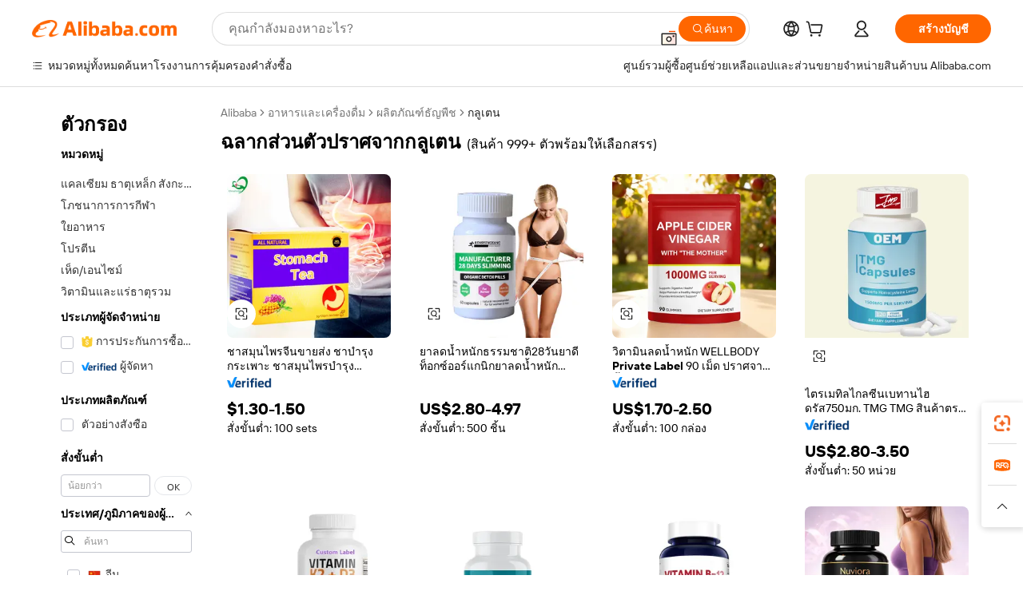

--- FILE ---
content_type: text/html;charset=UTF-8
request_url: https://thai.alibaba.com/g/gluten-free-private-label_2.html
body_size: 82308
content:

<!-- screen_content -->

    <!-- tangram:5410 begin-->
    <!-- tangram:529998 begin-->
    
<!DOCTYPE html>
<html lang="th" dir="ltr">
  <head>
        <script>
      window.__BB = {
        scene: window.__bb_scene || 'traffic-free-goods'
      };
      window.__BB.BB_CWV_IGNORE = {
          lcp_element: ['#icbu-buyer-pc-top-banner'],
          lcp_url: ['https://img.alicdn.com/imgextra/i3/O1CN014NTKzW22X8flJKD8S_!!6000000007129-2-tps-526-1062.png'],
        };
      window._timing = {}
      window._timing.first_start = Date.now();
      window.needLoginInspiration = Boolean(false);
      // 变量用于标记页面首次可见时间
      let firstVisibleTime = null;
      if (typeof document.hidden !== 'undefined') {
        // 页面首次加载时直接统计
        if (!document.hidden) {
          firstVisibleTime = Date.now();
          window.__BB_timex = 1
        } else {
          // 页面不可见时监听 visibilitychange 事件
          document.addEventListener('visibilitychange', () => {
            if (!document.hidden) {
              firstVisibleTime = Date.now();
              window.__BB_timex = firstVisibleTime - window.performance.timing.navigationStart
              window.__BB.firstVisibleTime = window.__BB_timex
              console.log("Page became visible after "+ window.__BB_timex + " ms");
            }
          }, { once: true });  // 确保只触发一次
        }
      } else {
        console.warn('Page Visibility API is not supported in this browser.');
      }
    </script>
        <meta name="data-spm" content="a2700">
        <meta name="aplus-xplug" content="NONE">
        <meta name="aplus-icbu-disable-umid" content="1">
        <meta name="google-translate-customization" content="9de59014edaf3b99-22e1cf3b5ca21786-g00bb439a5e9e5f8f-f">
    <meta name="yandex-verification" content="25a76ba8e4443bb3" />
    <meta name="msvalidate.01" content="E3FBF0E89B724C30844BF17C59608E8F" />
    <meta name="viewport" content="width=device-width, initial-scale=1.0, maximum-scale=5.0, user-scalable=yes">
        <link rel="preconnect" href="https://s.alicdn.com/" crossorigin>
    <link rel="dns-prefetch" href="https://s.alicdn.com">
                        <link rel="preload" href="https://s.alicdn.com/@g/alilog/??aplus_plugin_icbufront/index.js,mlog/aplus_v2.js" as="script">
        <link rel="preload" href="https://s.alicdn.com/@img/imgextra/i2/O1CN0153JdbU26g4bILVOyC_!!6000000007690-2-tps-418-58.png" as="image">
        <script>
            window.__APLUS_ABRATE__ = {
        perf_group: 'base64cached',
        scene: "traffic-free-goods",
      };
    </script>
    <meta name="aplus-mmstat-timeout" content="15000">
        <meta content="text/html; charset=utf-8" http-equiv="Content-Type">
          <title>คุณภาพระดับพรีเมียม ฉลากส่วนตัวปราศจากกลูเตน สำหรับการซื้อจำนวนมากและการจัดจำหน่ายทั่วโลก</title>
      <meta name="keywords" content="free sample and free shipment,iptv free test,hands free dog leash">
      <meta name="description" content="ค้นพบ ฉลากส่วนตัวปราศจากกลูเตน คุณภาพเยี่ยมที่ช่วยเสริมรสชาติและเนื้อสัมผัสในเมนูอาหารต่างๆ เหมาะสำหรับธุรกิจที่ต้องการวัตถุดิบชั้นเลิศ">
            <meta name="pagetiming-rate" content="9">
      <meta name="pagetiming-resource-rate" content="4">
                    <link rel="canonical" href="https://thai.alibaba.com/g/gluten-free-private-label_2.html">
                              <link rel="alternate" hreflang="fr" href="https://french.alibaba.com/g/gluten-free-private-label_2.html">
                  <link rel="alternate" hreflang="de" href="https://german.alibaba.com/g/gluten-free-private-label_2.html">
                  <link rel="alternate" hreflang="pt" href="https://portuguese.alibaba.com/g/gluten-free-private-label_2.html">
                  <link rel="alternate" hreflang="it" href="https://italian.alibaba.com/g/gluten-free-private-label_2.html">
                  <link rel="alternate" hreflang="es" href="https://spanish.alibaba.com/g/gluten-free-private-label_2.html">
                  <link rel="alternate" hreflang="ru" href="https://russian.alibaba.com/g/gluten-free-private-label_2.html">
                  <link rel="alternate" hreflang="ko" href="https://korean.alibaba.com/g/gluten-free-private-label_2.html">
                  <link rel="alternate" hreflang="ar" href="https://arabic.alibaba.com/g/gluten-free-private-label_2.html">
                  <link rel="alternate" hreflang="ja" href="https://japanese.alibaba.com/g/gluten-free-private-label_2.html">
                  <link rel="alternate" hreflang="tr" href="https://turkish.alibaba.com/g/gluten-free-private-label_2.html">
                  <link rel="alternate" hreflang="th" href="https://thai.alibaba.com/g/gluten-free-private-label_2.html">
                  <link rel="alternate" hreflang="vi" href="https://vietnamese.alibaba.com/g/gluten-free-private-label_2.html">
                  <link rel="alternate" hreflang="nl" href="https://dutch.alibaba.com/g/gluten-free-private-label_2.html">
                  <link rel="alternate" hreflang="he" href="https://hebrew.alibaba.com/g/gluten-free-private-label_2.html">
                  <link rel="alternate" hreflang="id" href="https://indonesian.alibaba.com/g/gluten-free-private-label_2.html">
                  <link rel="alternate" hreflang="hi" href="https://hindi.alibaba.com/g/gluten-free-private-label_2.html">
                  <link rel="alternate" hreflang="en" href="https://www.alibaba.com/showroom/gluten-free-private-label_2.html">
                  <link rel="alternate" hreflang="zh" href="https://chinese.alibaba.com/g/gluten-free-private-label_2.html">
                  <link rel="alternate" hreflang="x-default" href="https://www.alibaba.com/showroom/gluten-free-private-label_2.html">
                                        <script>
      // Aplus 配置自动打点
      var queue = window.goldlog_queue || (window.goldlog_queue = []);
      var tags = ["button", "a", "div", "span", "i", "svg", "input", "li", "tr"];
      queue.push(
        {
          action: 'goldlog.appendMetaInfo',
          arguments: [
            'aplus-auto-exp',
            [
              {
                logkey: '/sc.ug_msite.new_product_exp',
                cssSelector: '[data-spm-exp]',
                props: ["data-spm-exp"],
              },
              {
                logkey: '/sc.ug_pc.seolist_product_exp',
                cssSelector: '.traffic-card-gallery',
                props: ["data-spm-exp"],
              }
            ]
          ]
        }
      )
      queue.push({
        action: 'goldlog.setMetaInfo',
        arguments: ['aplus-auto-clk', JSON.stringify(tags.map(tag =>({
          "logkey": "/sc.ug_msite.new_product_clk",
          tag,
          "filter": "data-spm-clk",
          "props": ["data-spm-clk"]
        })))],
      });
    </script>
  </head>
  <div id="icbu-header"><div id="the-new-header" data-version="4.4.0" data-tnh-auto-exp="tnh-expose" data-scenes="search-products" style="position: relative;background-color: #fff;border-bottom: 1px solid #ddd;box-sizing: border-box; font-family:Inter,SF Pro Text,Roboto,Helvetica Neue,Helvetica,Tahoma,Arial,PingFang SC,Microsoft YaHei;"><div style="display: flex;align-items:center;height: 72px;min-width: 1200px;max-width: 1580px;margin: 0 auto;padding: 0 40px;box-sizing: border-box;"><img style="height: 29px; width: 209px;" src="https://s.alicdn.com/@img/imgextra/i2/O1CN0153JdbU26g4bILVOyC_!!6000000007690-2-tps-418-58.png" alt="" /></div><div style="min-width: 1200px;max-width: 1580px;margin: 0 auto;overflow: hidden;font-size: 14px;display: flex;justify-content: space-between;padding: 0 40px;box-sizing: border-box;"><div style="display: flex; align-items: center; justify-content: space-between"><div style="position: relative; height: 36px; padding: 0 28px 0 20px">All categories</div><div style="position: relative; height: 36px; padding-right: 28px">Featured selections</div><div style="position: relative; height: 36px">Trade Assurance</div></div><div style="display: flex; align-items: center; justify-content: space-between"><div style="position: relative; height: 36px; padding-right: 28px">Buyer Central</div><div style="position: relative; height: 36px; padding-right: 28px">Help Center</div><div style="position: relative; height: 36px; padding-right: 28px">Get the app</div><div style="position: relative; height: 36px">Become a supplier</div></div></div></div></div></div>
  <body data-spm="7724857" style="min-height: calc(100vh + 1px)"><script 
id="beacon-aplus"   
src="//s.alicdn.com/@g/alilog/??aplus_plugin_icbufront/index.js,mlog/aplus_v2.js"
exparams="aplus=async&userid=&aplus&ali_beacon_id=&ali_apache_id=&ali_apache_track=&ali_apache_tracktmp=&eagleeye_traceid=2101c49d17697718249794521e0be1&ip=18%2e118%2e137%2e128&dmtrack_c={ali%5fresin%5ftrace%3dse%5frst%3dnull%7csp%5fviewtype%3dY%7cset%3d3%7cser%3d1007%7cpageId%3d9d97ae37a9f847efbaf4f5f6d5ff7f87%7cm%5fpageid%3dnull%7cpvmi%3dfea9c4e35fcc4685a19ba796b76fd177%7csek%5fsepd%3d%25E0%25B8%2589%25E0%25B8%25A5%25E0%25B8%25B2%25E0%25B8%2581%25E0%25B8%25AA%25E0%25B9%2588%25E0%25B8%25A7%25E0%25B8%2599%25E0%25B8%2595%25E0%25B8%25B1%25E0%25B8%25A7%25E0%25B8%259B%25E0%25B8%25A3%25E0%25B8%25B2%25E0%25B8%25A8%25E0%25B8%2588%25E0%25B8%25B2%25E0%25B8%2581%25E0%25B8%2581%25E0%25B8%25A5%25E0%25B8%25B9%25E0%25B9%2580%25E0%25B8%2595%25E0%25B8%2599%7csek%3dgluten%2bfree%2bprivate%2blabel%7cse%5fpn%3d2%7cp4pid%3d1308586d%2d94a6%2d4115%2d8610%2d84a71a05826a%7csclkid%3dnull%7cforecast%5fpost%5fcate%3dnull%7cseo%5fnew%5fuser%5fflag%3dfalse%7ccategoryId%3d100009026%7cseo%5fsearch%5fmodel%5fupgrade%5fv2%3d2025070801%7cseo%5fmodule%5fcard%5f20240624%3d202406242%7clong%5ftext%5fgoogle%5ftranslate%5fv2%3d2407142%7cseo%5fcontent%5ftd%5fbottom%5ftext%5fupdate%5fkey%3d2025070801%7cseo%5fsearch%5fmodel%5fupgrade%5fv3%3d2025072201%7cseo%5fsearch%5fmodel%5fmulti%5fupgrade%5fv3%3d2025081101%7cdamo%5falt%5freplace%3dnull%7cwap%5fcross%3d2007659%7cwap%5fcs%5faction%3d2005494%7cAPP%5fVisitor%5fActive%3d26705%7cseo%5fshowroom%5fgoods%5fmix%3d2005244%7cpc%5fcard%5fchore%3d2026011500%7cseo%5fdefault%5fcached%5flong%5ftext%5ffrom%5fnew%5fkeyword%5fstep%3d2024122502%7cshowroom%5fgeneral%5ftemplate%3d2005292%7cwap%5fcs%5ftext%3dnull%7cstructured%5fdata%3d2025052702%7cseo%5fmulti%5fstyle%5ftext%5fupdate%3d2511182%7cpc%5fnew%5fheader%3dnull%7cseo%5fmeta%5fcate%5ftemplate%5fv1%3d2025042401%7cseo%5fmeta%5ftd%5fsearch%5fkeyword%5fstep%5fv1%3d2025040999%7cshowroom%5fft%5flong%5ftext%5fbaks%3d80802%7cAPP%5fGrowing%5fBuyer%5fHigh%5fIntent%5fActive%3d25485%7cshowroom%5fpc%5fv2019%3d2104%7cAPP%5fProspecting%5fBuyer%3d26709%7ccache%5fcontrol%3dnull%7cAPP%5fChurned%5fCore%5fBuyer%3d25463%7cseo%5fdefault%5fcached%5flong%5ftext%5fstep%3d24110802%7camp%5flighthouse%5fscore%5fimage%3d19657%7cseo%5fft%5ftranslate%5fgemini%3d25012003%7cwap%5fnode%5fssr%3d2015725%7cdataphant%5fopen%3d27030%7clongtext%5fmulti%5fstyle%5fexpand%5frussian%3d2510142%7cseo%5flongtext%5fgoogle%5fdata%5fsection%3d25021702%7cindustry%5fpopular%5ffloor%3dnull%7cwap%5fad%5fgoods%5fproduct%5finterval%3dnull%7cseo%5fgoods%5fbootom%5fwholesale%5flink%3d2486162%7cseo%5fkeyword%5faatest%3d10%7cseo%5fmiddle%5fwholesale%5flink%3dnull%7cft%5flong%5ftext%5fenpand%5fstep2%3d121602%7cseo%5fft%5flongtext%5fexpand%5fstep3%3d25012102%7cseo%5fwap%5fheadercard%3d2006288%7cAPP%5fChurned%5fInactive%5fVisitor%3d25497%7cAPP%5fGrowing%5fBuyer%5fHigh%5fIntent%5fInactive%3d25484%7cseo%5fmeta%5ftd%5fmulti%5fkey%3d2025061801%7ctop%5frecommend%5f20250120%3d202501201%7clongtext%5fmulti%5fstyle%5fexpand%5ffrench%5fcopy%3d25091802%7clongtext%5fmulti%5fstyle%5fexpand%5ffrench%5fcopy%5fcopy%3d25092502%7cseo%5ffloor%5fexp%3dnull%7cseo%5fshowroom%5falgo%5flink%3d17764%7cseo%5fmeta%5ftd%5faib%5fgeneral%5fkey%3d2025091900%7ccountry%5findustry%3d202311033%7cpc%5ffree%5fswitchtosearch%3d2020529%7cshowroom%5fft%5flong%5ftext%5fenpand%5fstep1%3d101102%7cseo%5fshowroom%5fnorel%3dnull%7cplp%5fstyle%5f25%5fpc%3d202505222%7cseo%5fggs%5flayer%3d10010%7cquery%5fmutil%5flang%5ftranslate%3d2025060300%7cseo%5fsearch%5fmulti%5fsearch%5ftype%5fv2%3d2026012200%7cAPP%5fChurned%5fBuyer%3d25468%7cstream%5frender%5fperf%5fopt%3d2309181%7cwap%5fgoods%3d2007383%7cseo%5fshowroom%5fsimilar%5f20240614%3d202406142%7cchinese%5fopen%3d6307%7cquery%5fgpt%5ftranslate%3d20240820%7cad%5fproduct%5finterval%3dnull%7camp%5fto%5fpwa%3d2007359%7cplp%5faib%5fmulti%5fai%5fmeta%3d20250401%7cwap%5fsupplier%5fcontent%3dnull%7cpc%5ffree%5frefactoring%3d20220315%7cAPP%5fGrowing%5fBuyer%5fInactive%3d25475%7csso%5foem%5ffloor%3dnull%7cseo%5fpc%5fnew%5fview%5f20240807%3d202408072%7cseo%5fbottom%5ftext%5fentity%5fkey%5fcopy%3d2025062400%7cstream%5frender%3d433763%7cseo%5fmodule%5fcard%5f20240424%3d202404241%7cseo%5ftitle%5freplace%5f20191226%3d5841%7clongtext%5fmulti%5fstyle%5fexpand%3d25090802%7cgoogleweblight%3d6516%7clighthouse%5fbase64%3dnull%7cAPP%5fProspecting%5fBuyer%5fActive%3d26719%7cad%5fgoods%5fproduct%5finterval%3dnull%7cseo%5fbottom%5fdeep%5fextend%5fkw%5fkey%3d2025071101%7clongtext%5fmulti%5fstyle%5fexpand%5fturkish%3d25102801%7cilink%5fuv%3d20240911%7cwap%5flist%5fwakeup%3d2005832%7ctpp%5fcrosslink%5fpc%3d20205311%7cseo%5ftop%5fbooth%3d18501%7cAPP%5fGrowing%5fBuyer%5fLess%5fActive%3d25472%7cseo%5fsearch%5fmodel%5fupgrade%5frank%3d2025092401%7cgoodslayer%3d7977%7cft%5flong%5ftext%5ftranslate%5fexpand%5fstep1%3d24110802%7cseo%5fheaderstyle%5ftraffic%5fkey%5fv1%3d2025072100%7ccrosslink%5fswitch%3d2008141%7cp4p%5foutline%3d20240328%7cseo%5fmeta%5ftd%5faib%5fv2%5fkey%3d2025091801%7crts%5fmulti%3d2008404%7cseo%5fad%5foptimization%5fkey%5fv2%3d2025072301%7cAPP%5fVisitor%5fLess%5fActive%3d26698%7cseo%5fsearch%5franker%5fid%3d2025112400%7cplp%5fstyle%5f25%3d202505192%7ccdn%5fvm%3d2007368%7cwap%5fad%5fproduct%5finterval%3dnull%7cseo%5fsearch%5fmodel%5fmulti%5fupgrade%5frank%3d2025092401%7cpc%5fcard%5fshare%3d2025081201%7cAPP%5fGrowing%5fBuyer%5fHigh%5fIntent%5fLess%5fActive%3d25480%7cgoods%5ftitle%5fsubstitute%3d9617%7cwap%5fscreen%5fexp%3d2025081400%7creact%5fheader%5ftest%3d202502182%7cpc%5fcs%5fcolor%3dnull%7cshowroom%5fft%5flong%5ftext%5ftest%3d72502%7cone%5ftap%5flogin%5fABTest%3d202308153%7cseo%5fhyh%5fshow%5ftags%3d9867%7cplp%5fstructured%5fdata%3d2508182%7cguide%5fdelete%3d2008526%7cseo%5findustry%5ftemplate%3dnull%7cseo%5fmeta%5ftd%5fmulti%5fes%5fkey%3d2025073101%7cseo%5fshowroom%5fdata%5fmix%3d19888%7csso%5ftop%5franking%5ffloor%3d20031%7cseo%5ftd%5fdeep%5fupgrade%5fkey%5fv3%3d2025081101%7cwap%5fue%5fone%3d2025111401%7cshowroom%5fto%5frts%5flink%3d2008480%7ccountrysearch%5ftest%3dnull%7cseo%5fplp%5fdate%5fv2%3d2025102701%7cshowroom%5flist%5fnew%5farrival%3d2811002%7cchannel%5famp%5fto%5fpwa%3d2008435%7cseo%5fmulti%5fstyles%5flong%5ftext%3d2503172%7cseo%5fmeta%5ftext%5fmutli%5fcate%5ftemplate%5fv1%3d2025080801%7cseo%5fdefault%5fcached%5fmutil%5flong%5ftext%5fstep%3d24110436%7cseo%5faction%5fpoint%5ftype%3d22823%7cseo%5faib%5ftd%5flaunch%5f20240828%5fcopy%3d202408282%7cseo%5fshowroom%5fwholesale%5flink%3dnull%7cseo%5fperf%5fimprove%3d2023999%7cseo%5fwap%5flist%5fbounce%5f01%3d2063%7cseo%5fwap%5flist%5fbounce%5f02%3d2128%7cAPP%5fGrowing%5fBuyer%5fActive%3d25492%7cvideolayer%3dnull%7cvideo%5fplay%3d2006036%7cwap%5fcard%5fchore%3d2026011600%7cAPP%5fChurned%5fMember%5fInactive%3d25501%7cseo%5fgoogle%5fnew%5fstruct%3d438326%7cicbu%5falgo%5fp4p%5fseo%5fad%3d2025072301%7ctpp%5ftrace%3dseoKeyword%2dseoKeyword%5fv3%2dproduct%2dPRODUCT%5fFAIL}&pageid=127689802101df001769771825&hn=ensearchweb033001223000%2erg%2dus%2deast%2eus44&asid=AQAAAAAxk3xpLdLqbAAAAACuoAHURMUQeA==&treq=&tres=" async>
</script>
            <style>body{background-color:white;}.no-scrollbar.il-sticky.il-top-0.il-max-h-\[100vh\].il-w-\[200px\].il-flex-shrink-0.il-flex-grow-0.il-overflow-y-scroll{background-color:#FFF;padding-left:12px}</style>
                    <!-- tangram:530006 begin-->
<!--  -->
 <style>
   @keyframes il-spin {
     to {
       transform: rotate(360deg);
     }
   }
   @keyframes il-pulse {
     50% {
       opacity: 0.5;
     }
   }
   .traffic-card-gallery {display: flex;position: relative;flex-direction: column;justify-content: flex-start;border-radius: 0.5rem;background-color: #fff;padding: 0.5rem 0.5rem 1rem;overflow: hidden;font-size: 0.75rem;line-height: 1rem;}
   .traffic-card-list {display: flex;position: relative;flex-direction: row;justify-content: flex-start;border-bottom-width: 1px;background-color: #fff;padding: 1rem;height: 292px;overflow: hidden;font-size: 0.75rem;line-height: 1rem;}
   .product-price {
     b {
       font-size: 22px;
     }
   }
   .skel-loading {
       animation: il-pulse 2s cubic-bezier(0.4, 0, 0.6, 1) infinite;background-color: hsl(60, 4.8%, 95.9%);
   }
 </style>
<div id="first-cached-card">
  <div style="box-sizing:border-box;display: flex;position: absolute;left: 0;right: 0;margin: 0 auto;z-index: 1;min-width: 1200px;max-width: 1580px;padding: 0.75rem 3.25rem 0;pointer-events: none;">
    <!--页面左侧区域-->
    <div style="width: 200px;padding-top: 1rem;padding-left:12px; background-color: #fff;border-radius: 0.25rem">
      <div class="skel-loading" style="height: 1.5rem;width: 50%;border-radius: 0.25rem;"></div>
      <div style="margin-top: 1rem;margin-bottom: 1rem;">
        <div class="skel-loading" style="height: 1rem;width: calc(100% * 5 / 6);"></div>
        <div
          class="skel-loading"
          style="margin-top: 1rem;height: 1rem;width: calc(100% * 8 / 12);"
        ></div>
        <div class="skel-loading" style="margin-top: 1rem;height: 1rem;width: 75%;"></div>
        <div
          class="skel-loading"
          style="margin-top: 1rem;height: 1rem;width: calc(100% * 7 / 12);"
        ></div>
      </div>
      <div class="skel-loading" style="height: 1.5rem;width: 50%;border-radius: 0.25rem;"></div>
      <div style="margin-top: 1rem;margin-bottom: 1rem;">
        <div class="skel-loading" style="height: 1rem;width: calc(100% * 5 / 6);"></div>
        <div
          class="skel-loading"
          style="margin-top: 1rem;height: 1rem;width: calc(100% * 8 / 12);"
        ></div>
        <div class="skel-loading" style="margin-top: 1rem;height: 1rem;width: 75%;"></div>
        <div
          class="skel-loading"
          style="margin-top: 1rem;height: 1rem;width: calc(100% * 7 / 12);"
        ></div>
      </div>
      <div class="skel-loading" style="height: 1.5rem;width: 50%;border-radius: 0.25rem;"></div>
      <div style="margin-top: 1rem;margin-bottom: 1rem;">
        <div class="skel-loading" style="height: 1rem;width: calc(100% * 5 / 6);"></div>
        <div
          class="skel-loading"
          style="margin-top: 1rem;height: 1rem;width: calc(100% * 8 / 12);"
        ></div>
        <div class="skel-loading" style="margin-top: 1rem;height: 1rem;width: 75%;"></div>
        <div
          class="skel-loading"
          style="margin-top: 1rem;height: 1rem;width: calc(100% * 7 / 12);"
        ></div>
      </div>
      <div class="skel-loading" style="height: 1.5rem;width: 50%;border-radius: 0.25rem;"></div>
      <div style="margin-top: 1rem;margin-bottom: 1rem;">
        <div class="skel-loading" style="height: 1rem;width: calc(100% * 5 / 6);"></div>
        <div
          class="skel-loading"
          style="margin-top: 1rem;height: 1rem;width: calc(100% * 8 / 12);"
        ></div>
        <div class="skel-loading" style="margin-top: 1rem;height: 1rem;width: 75%;"></div>
        <div
          class="skel-loading"
          style="margin-top: 1rem;height: 1rem;width: calc(100% * 7 / 12);"
        ></div>
      </div>
      <div class="skel-loading" style="height: 1.5rem;width: 50%;border-radius: 0.25rem;"></div>
      <div style="margin-top: 1rem;margin-bottom: 1rem;">
        <div class="skel-loading" style="height: 1rem;width: calc(100% * 5 / 6);"></div>
        <div
          class="skel-loading"
          style="margin-top: 1rem;height: 1rem;width: calc(100% * 8 / 12);"
        ></div>
        <div class="skel-loading" style="margin-top: 1rem;height: 1rem;width: 75%;"></div>
        <div
          class="skel-loading"
          style="margin-top: 1rem;height: 1rem;width: calc(100% * 7 / 12);"
        ></div>
      </div>
      <div class="skel-loading" style="height: 1.5rem;width: 50%;border-radius: 0.25rem;"></div>
      <div style="margin-top: 1rem;margin-bottom: 1rem;">
        <div class="skel-loading" style="height: 1rem;width: calc(100% * 5 / 6);"></div>
        <div
          class="skel-loading"
          style="margin-top: 1rem;height: 1rem;width: calc(100% * 8 / 12);"
        ></div>
        <div class="skel-loading" style="margin-top: 1rem;height: 1rem;width: 75%;"></div>
        <div
          class="skel-loading"
          style="margin-top: 1rem;height: 1rem;width: calc(100% * 7 / 12);"
        ></div>
      </div>
    </div>
    <!--页面主体区域-->
    <div style="flex: 1 1 0%; overflow: hidden;padding: 0.5rem 0.5rem 0.5rem 1.5rem">
      <div style="height: 1.25rem;margin-bottom: 1rem;"></div>
      <!-- keywords -->
      <div style="margin-bottom: 1rem;height: 1.75rem;font-weight: 700;font-size: 1.25rem;line-height: 1.75rem;"></div>
      <!-- longtext -->
            <div style="width: 26%;pointer-events: auto">
        <div class="traffic-card-gallery">
          <!-- ProductImage -->
          <a href="//www.alibaba.com/product-detail/Chinaherbs-Wholesale-Warm-Stomach-Tea-Stomach_1600623067334.html?from=SEO" target="_blank" style="position: relative;margin-bottom: 0.5rem;aspect-ratio: 1;overflow: hidden;">
            <div style="display: flex; overflow: hidden">
              <div style="position: relative;margin: 0;width: 100%;min-width: 0;flex-shrink: 0;flex-grow: 0;flex-basis: 100%;padding: 0;">
                <img style="position: relative; aspect-ratio: 1; width: 100%" src="[data-uri]" loading="eager" />
                <div style="position: absolute;left: 0;bottom: 0;right: 0;top: 0;background-color: #000;opacity: 0.05;"></div>
              </div>
            </div>
          </a>
          <div style="display: flex;flex: 1 1 0%;flex-direction: column;justify-content: space-between;">
            <div>
              <a class="skel-loading" style="margin-top: 0.5rem;display:inline-block;width:100%;height:1rem;" href="//www.alibaba.com/product-detail/Chinaherbs-Wholesale-Warm-Stomach-Tea-Stomach_1600623067334.html" target="_blank"></a>
              <a class="skel-loading" style="margin-top: 0.125rem;display:inline-block;width:100%;height:1rem;" href="//www.alibaba.com/product-detail/Chinaherbs-Wholesale-Warm-Stomach-Tea-Stomach_1600623067334.html" target="_blank"></a>
              <div class="skel-loading" style="margin-top: 0.25rem;height:1.625rem;width:75%"></div>
              <div class="skel-loading" style="margin-top: 0.5rem;height: 1rem;width:50%"></div>
              <div class="skel-loading" style="margin-top:0.25rem;height:1rem;width:25%"></div>
            </div>
          </div>

        </div>
      </div>

    </div>
  </div>
</div>
<!-- tangram:530006 end-->
            <style>.component-left-filter-callback{display:flex;position:relative;margin-top:10px;height:1200px}.component-left-filter-callback img{width:200px}.component-left-filter-callback i{position:absolute;top:5%;inset-inline-start:50%}.related-search-wrapper{padding:var(--spacing-pc-s);--tw-bg-opacity: 1;background-color:rgba(255,255,255,var(--tw-bg-opacity, 1))}.related-search-wrapper .related-search-box{margin:12px 16px}.related-search-wrapper .related-search-box .related-search-title{display:inline;float:start;color:#666;word-wrap:break-word;margin-inline-end:12px;width:13%}.related-search-wrapper .related-search-box .related-search-content{display:flex;flex-wrap:wrap}.related-search-wrapper .related-search-box .related-search-content .related-search-link{margin-inline-end:12px;width:23%;overflow:hidden;color:#666;text-overflow:ellipsis;white-space:nowrap}.product-title img{margin-inline-end:var(--spacing-pc-s);display:inline-block;height:var(--spacing-pc-l);vertical-align:sub}.product-price b{font-size:22px}.similar-icon{position:absolute;bottom:12px;z-index:2;inset-inline-end:12px}.rfq-card{display:inline-block;position:relative;box-sizing:border-box;margin-bottom:36px}.rfq-card .rfq-card-content{display:flex;position:relative;flex-direction:column;align-items:flex-start;background-size:cover;background-color:#fff;padding:12px;width:100%;height:100%}.rfq-card .rfq-card-content .rfq-card-icon{margin-top:50px}.rfq-card .rfq-card-content .rfq-card-icon img{width:45px}.rfq-card .rfq-card-content .rfq-card-top-title{margin-top:14px;color:#222;font-weight:400;font-size:16px}.rfq-card .rfq-card-content .rfq-card-title{margin-top:24px;color:#333;font-weight:800;font-size:20px}.rfq-card .rfq-card-content .rfq-card-input-box{margin-top:24px;width:100%}.rfq-card .rfq-card-content .rfq-card-input-box textarea{box-sizing:border-box;border:1px solid #ddd;border-radius:4px;background-color:#fff;padding:9px 12px;width:100%;height:88px;resize:none;color:#666;font-weight:400;font-size:13px;font-family:inherit}.rfq-card .rfq-card-content .rfq-card-button{margin-top:24px;border:1px solid #666;border-radius:16px;background-color:#fff;width:67%;color:#000;font-weight:700;font-size:14px;line-height:30px;text-align:center}[data-modulename^=ProductList-] div{contain-intrinsic-size:auto 500px}.traffic-card-gallery:hover{z-index:10}.traffic-card-gallery{position:relative;display:flex;flex-direction:column;justify-content:flex-start;overflow:hidden;border-radius:var(--radius-pc-m);--tw-bg-opacity: 1;background-color:rgba(255,255,255,var(--tw-bg-opacity, 1));padding:var(--spacing-pc-s);font-size:var(--text-pc-caption-size);line-height:var(--text-pc-caption-line-height);transition-property:box-shadow;transition-timing-function:cubic-bezier(.4,0,.2,1);transition-duration:.15s;transition-duration:var(--duration-short4);animation-duration:var(--duration-short4)}.traffic-card-list{position:relative;display:flex;height:292px;flex-direction:row;justify-content:flex-start;overflow:hidden;border-bottom-width:1px;--tw-bg-opacity: 1;background-color:rgba(255,255,255,var(--tw-bg-opacity, 1));padding:var(--spacing-pc-l);font-size:var(--text-pc-caption-size);line-height:var(--text-pc-caption-line-height)}.traffic-card-g-industry{position:relative;border-radius:var(--radius-pc-s);--tw-bg-opacity: 1;background-color:rgba(255,255,255,var(--tw-bg-opacity, 1));padding-bottom:var(--spacing-pc-m);padding-inline-end:var(--spacing-pc-m);padding-inline-start:var(--spacing-pc-m);padding-top:var(--spacing-pc-xl);font-size:var(--text-pc-body-size);line-height:var(--text-pc-body-line-height)}.module-filter-section-wrapper{max-height:none!important;overflow-x:hidden}:root{--color-brand-secondary: #FA6400;--color-semantic-promotion: #DE0505;--color-neutral-text: #222;--color-neutral-placeholder: #767676;--color-neutral-border: #DDD;--color-neutral-background: #F4F4F4;--color-neutral-container: #F8F8F8;--color-neutral-white: #FFF;--font-weight-regular: 400;--font-weight-semibold: 600;--font-weight-bold: 700;--duration-short4: .2s;--duration-medium2: .3s;--easing-in-out: cubic-bezier(.2, 0, .38, 1);--text-pc-display-s-size: 28px;--text-pc-display-s-line-height: 38px;--text-pc-heading-l-size: 24px;--text-pc-heading-l-line-height: 32px;--text-pc-heading-m-size: 20px;--text-pc-heading-m-line-height: 26px;--text-pc-heading-s-size: 16px;--text-pc-heading-s-line-height: 22px;--text-pc-body-size: 14px;--text-pc-body-line-height: 18px;--text-pc-caption-size: 12px;--text-pc-caption-line-height: 16px;--spacing-pc-none: 0px;--spacing-pc-xxs: 2px;--spacing-pc-xs: 4px;--spacing-pc-s: 8px;--spacing-pc-m: 12px;--spacing-pc-l: 16px;--spacing-pc-xl: 20px;--spacing-pc-xxl: 24px;--spacing-pc-3xl: 28px;--spacing-pc-4xl: 32px;--spacing-pc-5xl: 36px;--spacing-pc-6xl: 40px;--spacing-pc-7xl: 48px;--radius-pc-none: 0px;--radius-pc-xxs: 2px;--radius-pc-xs: 4px;--radius-pc-s: 8px;--radius-pc-m: 12px;--radius-pc-l: 16px;--radius-pc-full: 9999px;--shadow-pc-s: 0px 0px 4px 0px rgba(0, 0, 0, .05), 0px 1px 10px 0px rgba(0, 0, 0, .07)}*,:before,:after{--tw-translate-x: 0;--tw-translate-y: 0;--tw-rotate: 0;--tw-skew-x: 0;--tw-skew-y: 0;--tw-scale-x: 1;--tw-scale-y: 1;--tw-ring-inset: ;--tw-ring-offset-width: 0px;--tw-ring-offset-color: #fff;--tw-ring-color: rgba(59, 130, 246, .5);--tw-ring-offset-shadow: 0 0 rgba(0,0,0,0);--tw-ring-shadow: 0 0 rgba(0,0,0,0);--tw-shadow: 0 0 rgba(0,0,0,0)}::backdrop{--tw-translate-x: 0;--tw-translate-y: 0;--tw-rotate: 0;--tw-skew-x: 0;--tw-skew-y: 0;--tw-scale-x: 1;--tw-scale-y: 1;--tw-ring-inset: ;--tw-ring-offset-width: 0px;--tw-ring-offset-color: #fff;--tw-ring-color: rgba(59, 130, 246, .5);--tw-ring-offset-shadow: 0 0 rgba(0,0,0,0);--tw-ring-shadow: 0 0 rgba(0,0,0,0);--tw-shadow: 0 0 rgba(0,0,0,0)}/*! tailwindcss v3.4.17 | MIT License | https://tailwindcss.com
 */*,:before,:after{box-sizing:border-box;border-width:0;border-style:solid;border-color:#e5e7eb}html,:host{line-height:1.5;-webkit-text-size-adjust:100%;-moz-tab-size:4;-o-tab-size:4;tab-size:4;font-family:Alibaba B2B Sans,-apple-system,BlinkMacSystemFont,Segoe UI,Roboto,Helvetica Neue,Arial,sans-serif;font-feature-settings:normal;font-variation-settings:normal;-webkit-tap-highlight-color:transparent}body{margin:0;line-height:inherit}hr{height:0;color:inherit;border-top-width:1px}abbr:where([title]){text-decoration:underline;-webkit-text-decoration:underline dotted;text-decoration:underline dotted}h1,h2,h3,h4,h5,h6{font-size:inherit;font-weight:inherit}a{color:inherit;text-decoration:inherit}b,strong{font-weight:bolder}code,kbd,samp,pre{font-family:ui-monospace,SFMono-Regular,Menlo,Monaco,Consolas,Liberation Mono,Courier New,monospace;font-feature-settings:normal;font-variation-settings:normal;font-size:1em}small{font-size:80%}sub,sup{font-size:75%;line-height:0;position:relative;vertical-align:baseline}sub{bottom:-.25em}sup{top:-.5em}table{text-indent:0;border-color:inherit;border-collapse:collapse}button,input,optgroup,select,textarea{font-family:inherit;font-feature-settings:inherit;font-variation-settings:inherit;font-size:100%;font-weight:inherit;line-height:inherit;letter-spacing:inherit;color:inherit;margin:0;padding:0}button,select{text-transform:none}button,input:where([type=button]),input:where([type=reset]),input:where([type=submit]){-webkit-appearance:button;background-color:transparent;background-image:none}:-moz-focusring{outline:auto}:-moz-ui-invalid{box-shadow:none}progress{vertical-align:baseline}::-webkit-inner-spin-button,::-webkit-outer-spin-button{height:auto}[type=search]{-webkit-appearance:textfield;outline-offset:-2px}::-webkit-search-decoration{-webkit-appearance:none}::-webkit-file-upload-button{-webkit-appearance:button;font:inherit}summary{display:list-item}blockquote,dl,dd,h1,h2,h3,h4,h5,h6,hr,figure,p,pre{margin:0}fieldset{margin:0;padding:0}legend{padding:0}ol,ul,menu{list-style:none;margin:0;padding:0}dialog{padding:0}textarea{resize:vertical}input::-moz-placeholder,textarea::-moz-placeholder{opacity:1;color:#9ca3af}input::placeholder,textarea::placeholder{opacity:1;color:#9ca3af}button,[role=button]{cursor:pointer}:disabled{cursor:default}img,svg,video,canvas,audio,iframe,embed,object{display:block;vertical-align:middle}img,video{max-width:100%;height:auto}[hidden]:where(:not([hidden=until-found])){display:none}.il-sr-only{position:absolute;width:1px;height:1px;padding:0;margin:-1px;overflow:hidden;clip:rect(0,0,0,0);white-space:nowrap;border-width:0}.il-pointer-events-none{pointer-events:none}.il-invisible{visibility:hidden}.il-fixed{position:fixed}.il-absolute{position:absolute}.il-relative{position:relative}.il-sticky{position:sticky}.il-inset-0{inset:var(--spacing-pc-none)}.il--bottom-12{bottom:calc(var(--spacing-pc-7xl) * -1)}.il--top-12{top:calc(var(--spacing-pc-7xl) * -1)}.il-bottom-0{bottom:var(--spacing-pc-none)}.il-bottom-10{bottom:var(--spacing-pc-6xl)}.il-bottom-2{bottom:var(--spacing-pc-s)}.il-bottom-3{bottom:var(--spacing-pc-m)}.il-bottom-4{bottom:var(--spacing-pc-l)}.il-end-0{inset-inline-end:var(--spacing-pc-none)}.il-end-2{inset-inline-end:var(--spacing-pc-s)}.il-end-3{inset-inline-end:var(--spacing-pc-m)}.il-end-4{inset-inline-end:var(--spacing-pc-l)}.il-left-0{left:var(--spacing-pc-none)}.il-left-3{left:var(--spacing-pc-m)}.il-right-0{right:var(--spacing-pc-none)}.il-right-2{right:var(--spacing-pc-s)}.il-right-3{right:var(--spacing-pc-m)}.il-start-0{inset-inline-start:var(--spacing-pc-none)}.il-start-1\/2{inset-inline-start:50%}.il-start-2{inset-inline-start:var(--spacing-pc-s)}.il-start-3{inset-inline-start:var(--spacing-pc-m)}.il-start-\[50\%\]{inset-inline-start:50%}.il-top-0{top:var(--spacing-pc-none)}.il-top-1\/2{top:50%}.il-top-16{top:64px}.il-top-4{top:var(--spacing-pc-l)}.il-top-\[50\%\]{top:50%}.il-top-full{top:100%}.il-z-0{z-index:0}.il-z-10{z-index:10}.il-z-50{z-index:50}.il-z-\[1\]{z-index:1}.il-z-\[9999\]{z-index:9999}.il-col-span-4{grid-column:span 4 / span 4}.il-m-0{margin:var(--spacing-pc-none)}.il-m-3{margin:var(--spacing-pc-m)}.il-m-auto{margin:auto}.il-mx-auto{margin-left:auto;margin-right:auto}.il-my-3{margin-top:var(--spacing-pc-m);margin-bottom:var(--spacing-pc-m)}.il-my-5{margin-top:var(--spacing-pc-xl);margin-bottom:var(--spacing-pc-xl)}.il-my-auto{margin-top:auto;margin-bottom:auto}.\!il-mb-4{margin-bottom:var(--spacing-pc-l)!important}.il--mt-4{margin-top:calc(var(--spacing-pc-l) * -1)}.il-mb-0{margin-bottom:var(--spacing-pc-none)}.il-mb-1{margin-bottom:var(--spacing-pc-xs)}.il-mb-2{margin-bottom:var(--spacing-pc-s)}.il-mb-3{margin-bottom:var(--spacing-pc-m)}.il-mb-4{margin-bottom:var(--spacing-pc-l)}.il-mb-5{margin-bottom:var(--spacing-pc-xl)}.il-mb-6{margin-bottom:var(--spacing-pc-xxl)}.il-mb-8{margin-bottom:var(--spacing-pc-4xl)}.il-mb-\[-0\.75rem\]{margin-bottom:-.75rem}.il-mb-\[0\.125rem\]{margin-bottom:.125rem}.il-me-1{margin-inline-end:var(--spacing-pc-xs)}.il-me-2{margin-inline-end:var(--spacing-pc-s)}.il-me-3{margin-inline-end:var(--spacing-pc-m)}.il-me-\[2px\]{margin-inline-end:2px}.il-me-auto{margin-inline-end:auto}.il-mr-0\.5{margin-right:var(--spacing-pc-xxs)}.il-mr-1{margin-right:var(--spacing-pc-xs)}.il-mr-2{margin-right:var(--spacing-pc-s)}.il-ms-1{margin-inline-start:var(--spacing-pc-xs)}.il-ms-4{margin-inline-start:var(--spacing-pc-l)}.il-ms-5{margin-inline-start:var(--spacing-pc-xl)}.il-ms-8{margin-inline-start:var(--spacing-pc-4xl)}.il-ms-\[\.375rem\]{margin-inline-start:.375rem}.il-ms-auto{margin-inline-start:auto}.il-mt-0{margin-top:var(--spacing-pc-none)}.il-mt-0\.5{margin-top:var(--spacing-pc-xxs)}.il-mt-1{margin-top:var(--spacing-pc-xs)}.il-mt-2{margin-top:var(--spacing-pc-s)}.il-mt-3{margin-top:var(--spacing-pc-m)}.il-mt-4{margin-top:var(--spacing-pc-l)}.il-mt-6{margin-top:var(--spacing-pc-xxl)}.il-line-clamp-1{overflow:hidden;display:-webkit-box;-webkit-box-orient:vertical;-webkit-line-clamp:1}.il-line-clamp-2{overflow:hidden;display:-webkit-box;-webkit-box-orient:vertical;-webkit-line-clamp:2}.il-line-clamp-6{overflow:hidden;display:-webkit-box;-webkit-box-orient:vertical;-webkit-line-clamp:6}.il-inline-block{display:inline-block}.il-inline{display:inline}.il-flex{display:flex}.il-inline-flex{display:inline-flex}.il-grid{display:grid}.il-aspect-square{aspect-ratio:1 / 1}.il-size-5{width:var(--spacing-pc-xl);height:var(--spacing-pc-xl)}.il-h-1{height:var(--spacing-pc-xs)}.il-h-10{height:var(--spacing-pc-6xl)}.il-h-11{height:44px}.il-h-20{height:80px}.il-h-24{height:96px}.il-h-3{height:var(--spacing-pc-m)}.il-h-3\.5{height:14px}.il-h-4{height:var(--spacing-pc-l)}.il-h-40{height:160px}.il-h-6{height:var(--spacing-pc-xxl)}.il-h-8{height:var(--spacing-pc-4xl)}.il-h-9{height:var(--spacing-pc-5xl)}.il-h-\[10px\]{height:10px}.il-h-\[150px\]{height:150px}.il-h-\[152px\]{height:152px}.il-h-\[18\.25rem\]{height:18.25rem}.il-h-\[292px\]{height:292px}.il-h-\[600px\]{height:600px}.il-h-auto{height:auto}.il-h-fit{height:-moz-fit-content;height:fit-content}.il-h-full{height:100%}.il-h-screen{height:100vh}.il-max-h-\[100vh\]{max-height:100vh}.il-w-1\/2{width:50%}.il-w-10{width:var(--spacing-pc-6xl)}.il-w-10\/12{width:83.333333%}.il-w-24{width:96px}.il-w-4{width:var(--spacing-pc-l)}.il-w-6{width:var(--spacing-pc-xxl)}.il-w-64{width:256px}.il-w-7\/12{width:58.333333%}.il-w-72{width:288px}.il-w-8{width:var(--spacing-pc-4xl)}.il-w-8\/12{width:66.666667%}.il-w-9{width:var(--spacing-pc-5xl)}.il-w-9\/12{width:75%}.il-w-\[15px\]{width:15px}.il-w-\[200px\]{width:200px}.il-w-\[84px\]{width:84px}.il-w-auto{width:auto}.il-w-fit{width:-moz-fit-content;width:fit-content}.il-w-full{width:100%}.il-w-screen{width:100vw}.il-min-w-0{min-width:var(--spacing-pc-none)}.il-min-w-3{min-width:var(--spacing-pc-m)}.il-min-w-\[1200px\]{min-width:1200px}.il-max-w-\[1000px\]{max-width:1000px}.il-max-w-\[1580px\]{max-width:1580px}.il-max-w-full{max-width:100%}.il-max-w-lg{max-width:32rem}.il-flex-1{flex:1 1 0%}.il-flex-shrink-0,.il-shrink-0{flex-shrink:0}.il-flex-grow-0,.il-grow-0{flex-grow:0}.il-basis-24{flex-basis:96px}.il-basis-full{flex-basis:100%}.il-origin-\[--radix-tooltip-content-transform-origin\]{transform-origin:var(--radix-tooltip-content-transform-origin)}.il-origin-center{transform-origin:center}.il--translate-x-1\/2{--tw-translate-x: -50%;transform:translate(var(--tw-translate-x),var(--tw-translate-y)) rotate(var(--tw-rotate)) skew(var(--tw-skew-x)) skewY(var(--tw-skew-y)) scaleX(var(--tw-scale-x)) scaleY(var(--tw-scale-y))}.il--translate-y-1\/2{--tw-translate-y: -50%;transform:translate(var(--tw-translate-x),var(--tw-translate-y)) rotate(var(--tw-rotate)) skew(var(--tw-skew-x)) skewY(var(--tw-skew-y)) scaleX(var(--tw-scale-x)) scaleY(var(--tw-scale-y))}.il-translate-x-\[-50\%\]{--tw-translate-x: -50%;transform:translate(var(--tw-translate-x),var(--tw-translate-y)) rotate(var(--tw-rotate)) skew(var(--tw-skew-x)) skewY(var(--tw-skew-y)) scaleX(var(--tw-scale-x)) scaleY(var(--tw-scale-y))}.il-translate-y-\[-50\%\]{--tw-translate-y: -50%;transform:translate(var(--tw-translate-x),var(--tw-translate-y)) rotate(var(--tw-rotate)) skew(var(--tw-skew-x)) skewY(var(--tw-skew-y)) scaleX(var(--tw-scale-x)) scaleY(var(--tw-scale-y))}.il-rotate-90{--tw-rotate: 90deg;transform:translate(var(--tw-translate-x),var(--tw-translate-y)) rotate(var(--tw-rotate)) skew(var(--tw-skew-x)) skewY(var(--tw-skew-y)) scaleX(var(--tw-scale-x)) scaleY(var(--tw-scale-y))}@keyframes il-pulse{50%{opacity:.5}}.il-animate-pulse{animation:il-pulse 2s cubic-bezier(.4,0,.6,1) infinite}@keyframes il-spin{to{transform:rotate(360deg)}}.il-animate-spin{animation:il-spin 1s linear infinite}.il-cursor-pointer{cursor:pointer}.il-list-disc{list-style-type:disc}.il-grid-cols-2{grid-template-columns:repeat(2,minmax(0,1fr))}.il-grid-cols-4{grid-template-columns:repeat(4,minmax(0,1fr))}.il-flex-row{flex-direction:row}.il-flex-col{flex-direction:column}.il-flex-col-reverse{flex-direction:column-reverse}.il-flex-wrap{flex-wrap:wrap}.il-flex-nowrap{flex-wrap:nowrap}.il-items-start{align-items:flex-start}.il-items-center{align-items:center}.il-items-baseline{align-items:baseline}.il-justify-start{justify-content:flex-start}.il-justify-end{justify-content:flex-end}.il-justify-center{justify-content:center}.il-justify-between{justify-content:space-between}.il-gap-0\.5{gap:var(--spacing-pc-xxs)}.il-gap-1{gap:var(--spacing-pc-xs)}.il-gap-1\.5{gap:6px}.il-gap-10{gap:var(--spacing-pc-6xl)}.il-gap-2{gap:var(--spacing-pc-s)}.il-gap-3{gap:var(--spacing-pc-m)}.il-gap-4{gap:var(--spacing-pc-l)}.il-gap-8{gap:var(--spacing-pc-4xl)}.il-gap-\[\.0938rem\]{gap:.0938rem}.il-gap-\[\.375rem\]{gap:.375rem}.il-gap-\[0\.125rem\]{gap:.125rem}.\!il-gap-x-3{-moz-column-gap:var(--spacing-pc-m)!important;column-gap:var(--spacing-pc-m)!important}.\!il-gap-x-5{-moz-column-gap:var(--spacing-pc-xl)!important;column-gap:var(--spacing-pc-xl)!important}.\!il-gap-y-5{row-gap:var(--spacing-pc-xl)!important}.il-space-y-1\.5>:not([hidden])~:not([hidden]){--tw-space-y-reverse: 0;margin-top:calc(6px * (1 - var(--tw-space-y-reverse)));margin-top:calc(6px * calc(1 - var(--tw-space-y-reverse)));margin-bottom:calc(6px * var(--tw-space-y-reverse))}.il-space-y-4>:not([hidden])~:not([hidden]){--tw-space-y-reverse: 0;margin-top:calc(var(--spacing-pc-l) * (1 - var(--tw-space-y-reverse)));margin-top:calc(var(--spacing-pc-l) * calc(1 - var(--tw-space-y-reverse)));margin-bottom:calc(var(--spacing-pc-l) * var(--tw-space-y-reverse))}.il-overflow-hidden{overflow:hidden}.il-overflow-y-auto{overflow-y:auto}.il-overflow-y-scroll{overflow-y:scroll}.il-truncate{overflow:hidden;text-overflow:ellipsis;white-space:nowrap}.il-text-ellipsis{text-overflow:ellipsis}.il-whitespace-normal{white-space:normal}.il-whitespace-nowrap{white-space:nowrap}.il-break-normal{word-wrap:normal;word-break:normal}.il-break-words{word-wrap:break-word}.il-break-all{word-break:break-all}.il-rounded{border-radius:var(--radius-pc-xs)}.il-rounded-2xl{border-radius:var(--radius-pc-l)}.il-rounded-\[0\.5rem\]{border-radius:.5rem}.il-rounded-\[1\.25rem\]{border-radius:1.25rem}.il-rounded-full{border-radius:var(--radius-pc-full)}.il-rounded-lg{border-radius:var(--radius-pc-s)}.il-rounded-md{border-radius:6px}.il-rounded-none{border-radius:var(--radius-pc-none)}.il-rounded-sm{border-radius:var(--radius-pc-xxs)}.il-rounded-xl{border-radius:var(--radius-pc-m)}.il-rounded-t-xl{border-top-left-radius:var(--radius-pc-m);border-top-right-radius:var(--radius-pc-m)}.il-border,.il-border-\[1px\]{border-width:1px}.il-border-b,.il-border-b-\[1px\]{border-bottom-width:1px}.il-border-solid{border-style:solid}.il-border-none{border-style:none}.il-border-\[\#222\]{--tw-border-opacity: 1;border-color:rgba(34,34,34,var(--tw-border-opacity, 1))}.il-border-\[\#DDD\]{--tw-border-opacity: 1;border-color:rgba(221,221,221,var(--tw-border-opacity, 1))}.il-border-neutral-border{border-color:var(--color-neutral-border)}.il-border-neutral-text{border-color:var(--color-neutral-text)}.il-bg-\[\#E7EDFF\]{--tw-bg-opacity: 1;background-color:rgba(231,237,255,var(--tw-bg-opacity, 1))}.il-bg-\[\#F8F8F8\]{--tw-bg-opacity: 1;background-color:rgba(248,248,248,var(--tw-bg-opacity, 1))}.il-bg-black{--tw-bg-opacity: 1;background-color:rgba(0,0,0,var(--tw-bg-opacity, 1))}.il-bg-black\/60{background-color:#0009}.il-bg-brand-secondary{background-color:var(--color-brand-secondary)}.il-bg-gray-300{--tw-bg-opacity: 1;background-color:rgba(209,213,219,var(--tw-bg-opacity, 1))}.il-bg-neutral-background{background-color:var(--color-neutral-background)}.il-bg-neutral-container{background-color:var(--color-neutral-container)}.il-bg-neutral-white{background-color:var(--color-neutral-white)}.il-bg-orange-500{--tw-bg-opacity: 1;background-color:rgba(249,115,22,var(--tw-bg-opacity, 1))}.il-bg-transparent{background-color:transparent}.il-bg-white{--tw-bg-opacity: 1;background-color:rgba(255,255,255,var(--tw-bg-opacity, 1))}.il-bg-opacity-80{--tw-bg-opacity: .8}.il-bg-cover{background-size:cover}.il-bg-top{background-position:top}.il-bg-no-repeat{background-repeat:no-repeat}.il-fill-black{fill:#000}.il-object-cover{-o-object-fit:cover;object-fit:cover}.il-p-0{padding:var(--spacing-pc-none)}.il-p-1{padding:var(--spacing-pc-xs)}.il-p-2{padding:var(--spacing-pc-s)}.il-p-3{padding:var(--spacing-pc-m)}.il-p-4{padding:var(--spacing-pc-l)}.il-p-5{padding:var(--spacing-pc-xl)}.il-p-6{padding:var(--spacing-pc-xxl)}.il-px-1{padding-left:var(--spacing-pc-xs);padding-right:var(--spacing-pc-xs)}.il-px-2{padding-left:var(--spacing-pc-s);padding-right:var(--spacing-pc-s)}.il-px-3{padding-left:var(--spacing-pc-m);padding-right:var(--spacing-pc-m)}.il-px-7{padding-left:var(--spacing-pc-3xl);padding-right:var(--spacing-pc-3xl)}.il-py-0\.5{padding-top:var(--spacing-pc-xxs);padding-bottom:var(--spacing-pc-xxs)}.il-py-1\.5{padding-top:6px;padding-bottom:6px}.il-py-10{padding-top:var(--spacing-pc-6xl);padding-bottom:var(--spacing-pc-6xl)}.il-py-2{padding-top:var(--spacing-pc-s);padding-bottom:var(--spacing-pc-s)}.il-py-3{padding-top:var(--spacing-pc-m);padding-bottom:var(--spacing-pc-m)}.il-pb-0{padding-bottom:var(--spacing-pc-none)}.il-pb-1{padding-bottom:var(--spacing-pc-xs)}.il-pb-3{padding-bottom:var(--spacing-pc-m)}.il-pb-4{padding-bottom:var(--spacing-pc-l)}.il-pb-8{padding-bottom:var(--spacing-pc-4xl)}.il-pe-0{padding-inline-end:var(--spacing-pc-none)}.il-pe-2{padding-inline-end:var(--spacing-pc-s)}.il-pe-3{padding-inline-end:var(--spacing-pc-m)}.il-pe-4{padding-inline-end:var(--spacing-pc-l)}.il-pe-6{padding-inline-end:var(--spacing-pc-xxl)}.il-pe-8{padding-inline-end:var(--spacing-pc-4xl)}.il-pe-\[12px\]{padding-inline-end:12px}.il-pe-\[3\.25rem\]{padding-inline-end:3.25rem}.il-pl-4{padding-left:var(--spacing-pc-l)}.il-ps-0{padding-inline-start:var(--spacing-pc-none)}.il-ps-2{padding-inline-start:var(--spacing-pc-s)}.il-ps-3{padding-inline-start:var(--spacing-pc-m)}.il-ps-4{padding-inline-start:var(--spacing-pc-l)}.il-ps-6{padding-inline-start:var(--spacing-pc-xxl)}.il-ps-8{padding-inline-start:var(--spacing-pc-4xl)}.il-ps-\[12px\]{padding-inline-start:12px}.il-ps-\[3\.25rem\]{padding-inline-start:3.25rem}.il-pt-1{padding-top:var(--spacing-pc-xs)}.il-pt-10{padding-top:var(--spacing-pc-6xl)}.il-pt-3{padding-top:var(--spacing-pc-m)}.il-pt-4{padding-top:var(--spacing-pc-l)}.il-pt-5{padding-top:var(--spacing-pc-xl)}.il-pt-6{padding-top:var(--spacing-pc-xxl)}.il-pt-7{padding-top:var(--spacing-pc-3xl)}.il-text-center{text-align:center}.il-text-start{text-align:start}.il-text-2xl{font-size:var(--text-pc-display-s-size);line-height:var(--text-pc-display-s-line-height)}.il-text-base{font-size:var(--text-pc-heading-s-size);line-height:var(--text-pc-heading-s-line-height)}.il-text-lg{font-size:var(--text-pc-heading-m-size);line-height:var(--text-pc-heading-m-line-height)}.il-text-sm{font-size:var(--text-pc-body-size);line-height:var(--text-pc-body-line-height)}.il-text-xl{font-size:var(--text-pc-heading-l-size);line-height:var(--text-pc-heading-l-line-height)}.il-text-xs{font-size:var(--text-pc-caption-size);line-height:var(--text-pc-caption-line-height)}.il-font-\[600\]{font-weight:600}.il-font-bold{font-weight:var(--font-weight-bold)}.il-font-medium{font-weight:500}.il-font-normal{font-weight:var(--font-weight-regular)}.il-font-semibold{font-weight:var(--font-weight-semibold)}.il-leading-3{line-height:.75rem}.il-leading-4{line-height:1rem}.il-leading-\[1\.43\]{line-height:1.43}.il-leading-\[18px\]{line-height:18px}.il-leading-\[26px\]{line-height:26px}.il-leading-none{line-height:1}.il-tracking-tight{letter-spacing:-.025em}.il-text-\[\#00820D\]{--tw-text-opacity: 1;color:rgba(0,130,13,var(--tw-text-opacity, 1))}.il-text-\[\#120650\]{--tw-text-opacity: 1;color:rgba(18,6,80,var(--tw-text-opacity, 1))}.il-text-\[\#222\]{--tw-text-opacity: 1;color:rgba(34,34,34,var(--tw-text-opacity, 1))}.il-text-\[\#444\]{--tw-text-opacity: 1;color:rgba(68,68,68,var(--tw-text-opacity, 1))}.il-text-\[\#4B1D1F\]{--tw-text-opacity: 1;color:rgba(75,29,31,var(--tw-text-opacity, 1))}.il-text-\[\#767676\]{--tw-text-opacity: 1;color:rgba(118,118,118,var(--tw-text-opacity, 1))}.il-text-\[\#D04A0A\]{--tw-text-opacity: 1;color:rgba(208,74,10,var(--tw-text-opacity, 1))}.il-text-\[\#F7421E\]{--tw-text-opacity: 1;color:rgba(247,66,30,var(--tw-text-opacity, 1))}.il-text-\[\#FF6600\]{--tw-text-opacity: 1;color:rgba(255,102,0,var(--tw-text-opacity, 1))}.il-text-\[\#f7421e\]{--tw-text-opacity: 1;color:rgba(247,66,30,var(--tw-text-opacity, 1))}.il-text-neutral-placeholder{color:var(--color-neutral-placeholder)}.il-text-neutral-text{color:var(--color-neutral-text)}.il-text-neutral-white{color:var(--color-neutral-white)}.il-text-promotion{color:var(--color-semantic-promotion)}.il-text-white{--tw-text-opacity: 1;color:rgba(255,255,255,var(--tw-text-opacity, 1))}.il-underline{text-decoration-line:underline}.il-line-through{text-decoration-line:line-through}.il-underline-offset-4{text-underline-offset:4px}.il-opacity-0{opacity:0}.il-opacity-5{opacity:.05}.il-opacity-70{opacity:.7}.il-shadow-\[0_2px_6px_2px_rgba\(0\,0\,0\,0\.12\)\]{--tw-shadow: 0 2px 6px 2px rgba(0,0,0,.12);box-shadow:var(--tw-ring-offset-shadow, 0 0 rgba(0,0,0,0)),var(--tw-ring-shadow, 0 0 rgba(0,0,0,0)),var(--tw-shadow)}.il-shadow-lg{--tw-shadow: 0 10px 15px -3px rgba(0, 0, 0, .1), 0 4px 6px -4px rgba(0, 0, 0, .1);box-shadow:var(--tw-ring-offset-shadow, 0 0 rgba(0,0,0,0)),var(--tw-ring-shadow, 0 0 rgba(0,0,0,0)),var(--tw-shadow)}.il-shadow-md{--tw-shadow: 0 4px 6px -1px rgba(0, 0, 0, .1), 0 2px 4px -2px rgba(0, 0, 0, .1);box-shadow:var(--tw-ring-offset-shadow, 0 0 rgba(0,0,0,0)),var(--tw-ring-shadow, 0 0 rgba(0,0,0,0)),var(--tw-shadow)}.il-shadow-xs{--tw-shadow: var(--shadow-pc-s);box-shadow:var(--tw-ring-offset-shadow, 0 0 rgba(0,0,0,0)),var(--tw-ring-shadow, 0 0 rgba(0,0,0,0)),var(--tw-shadow)}.il-outline-none{outline:2px solid transparent;outline-offset:2px}.il-outline-1{outline-width:1px}.il-transition-colors{transition-property:color,background-color,border-color,text-decoration-color,fill,stroke;transition-timing-function:cubic-bezier(.4,0,.2,1);transition-duration:.15s}.il-transition-opacity{transition-property:opacity;transition-timing-function:cubic-bezier(.4,0,.2,1);transition-duration:.15s}.il-transition-shadow{transition-property:box-shadow;transition-timing-function:cubic-bezier(.4,0,.2,1);transition-duration:.15s}.il-transition-transform{transition-property:transform;transition-timing-function:cubic-bezier(.4,0,.2,1);transition-duration:.15s}.il-duration-200{transition-duration:var(--duration-short4)}.il-duration-300{transition-duration:var(--duration-medium2)}.il-ease-in-out{transition-timing-function:var(--easing-in-out)}.il-scrollbar-hide{-ms-overflow-style:none;scrollbar-width:none}.il-scrollbar-hide::-webkit-scrollbar{display:none}@keyframes enter{0%{opacity:var(--tw-enter-opacity, 1);transform:translate3d(var(--tw-enter-translate-x, 0),var(--tw-enter-translate-y, 0),0) scale3d(var(--tw-enter-scale, 1),var(--tw-enter-scale, 1),var(--tw-enter-scale, 1)) rotate(var(--tw-enter-rotate, 0))}}@keyframes exit{to{opacity:var(--tw-exit-opacity, 1);transform:translate3d(var(--tw-exit-translate-x, 0),var(--tw-exit-translate-y, 0),0) scale3d(var(--tw-exit-scale, 1),var(--tw-exit-scale, 1),var(--tw-exit-scale, 1)) rotate(var(--tw-exit-rotate, 0))}}.il-animate-in{animation-name:enter;animation-duration:.15s;--tw-enter-opacity: initial;--tw-enter-scale: initial;--tw-enter-rotate: initial;--tw-enter-translate-x: initial;--tw-enter-translate-y: initial}.il-fade-in-0{--tw-enter-opacity: 0}.il-zoom-in-95{--tw-enter-scale: .95}.il-duration-200{animation-duration:var(--duration-short4)}.il-duration-300{animation-duration:var(--duration-medium2)}.il-ease-in-out{animation-timing-function:var(--easing-in-out)}.no-scrollbar::-webkit-scrollbar{display:none}.no-scrollbar{-ms-overflow-style:none;scrollbar-width:none}.longtext-style-inmodel h2{margin-bottom:var(--spacing-pc-s);margin-top:var(--spacing-pc-l);font-size:var(--text-pc-heading-s-size);line-height:var(--text-pc-heading-s-line-height);font-weight:var(--font-weight-bold)}div[id^=headlessui-dialog-panel-]{z-index:9999!important}.first-of-type\:il-ms-4:first-of-type{margin-inline-start:var(--spacing-pc-l)}.hover\:il-z-10:hover{z-index:10}.hover\:il-bg-\[\#f4f4f4\]:hover{--tw-bg-opacity: 1;background-color:rgba(244,244,244,var(--tw-bg-opacity, 1))}.hover\:il-bg-neutral-100:hover{--tw-bg-opacity: 1;background-color:rgba(245,245,245,var(--tw-bg-opacity, 1))}.hover\:il-bg-neutral-background:hover{background-color:var(--color-neutral-background)}.hover\:il-text-neutral-text:hover{color:var(--color-neutral-text)}.hover\:il-underline:hover{text-decoration-line:underline}.hover\:il-opacity-100:hover{opacity:1}.hover\:il-opacity-90:hover{opacity:.9}.hover\:il-shadow-xs:hover{--tw-shadow: var(--shadow-pc-s);box-shadow:var(--tw-ring-offset-shadow, 0 0 rgba(0,0,0,0)),var(--tw-ring-shadow, 0 0 rgba(0,0,0,0)),var(--tw-shadow)}.focus\:il-outline-none:focus{outline:2px solid transparent;outline-offset:2px}.focus\:il-ring-2:focus{--tw-ring-offset-shadow: var(--tw-ring-inset) 0 0 0 var(--tw-ring-offset-width) var(--tw-ring-offset-color);--tw-ring-shadow: var(--tw-ring-inset) 0 0 0 calc(2px + var(--tw-ring-offset-width)) var(--tw-ring-color);box-shadow:var(--tw-ring-offset-shadow),var(--tw-ring-shadow),var(--tw-shadow, 0 0 rgba(0,0,0,0))}.focus\:il-ring-offset-2:focus{--tw-ring-offset-width: 2px}.focus-visible\:il-outline-none:focus-visible{outline:2px solid transparent;outline-offset:2px}.focus-visible\:il-ring-2:focus-visible{--tw-ring-offset-shadow: var(--tw-ring-inset) 0 0 0 var(--tw-ring-offset-width) var(--tw-ring-offset-color);--tw-ring-shadow: var(--tw-ring-inset) 0 0 0 calc(2px + var(--tw-ring-offset-width)) var(--tw-ring-color);box-shadow:var(--tw-ring-offset-shadow),var(--tw-ring-shadow),var(--tw-shadow, 0 0 rgba(0,0,0,0))}.focus-visible\:il-ring-offset-2:focus-visible{--tw-ring-offset-width: 2px}.active\:il-bg-white:active{--tw-bg-opacity: 1;background-color:rgba(255,255,255,var(--tw-bg-opacity, 1))}.disabled\:il-pointer-events-none:disabled{pointer-events:none}.disabled\:il-opacity-10:disabled{opacity:.1}.il-group\/card:hover .group-hover\/card\:il-visible,.il-group:hover .group-hover\:il-visible{visibility:visible}.il-group\/item:hover .group-hover\/item\:il-scale-110,.il-group:hover .group-hover\:il-scale-110{--tw-scale-x: 1.1;--tw-scale-y: 1.1;transform:translate(var(--tw-translate-x),var(--tw-translate-y)) rotate(var(--tw-rotate)) skew(var(--tw-skew-x)) skewY(var(--tw-skew-y)) scaleX(var(--tw-scale-x)) scaleY(var(--tw-scale-y))}.il-group\/item:hover .group-hover\/item\:il-underline,.il-group:hover .group-hover\:il-underline{text-decoration-line:underline}.il-group\/card:hover .group-hover\/card\:il-opacity-100,.il-group:hover .group-hover\:il-opacity-100{opacity:1}.data-\[state\=open\]\:il-animate-in[data-state=open]{animation-name:enter;animation-duration:.15s;--tw-enter-opacity: initial;--tw-enter-scale: initial;--tw-enter-rotate: initial;--tw-enter-translate-x: initial;--tw-enter-translate-y: initial}.data-\[state\=closed\]\:il-animate-out[data-state=closed]{animation-name:exit;animation-duration:.15s;--tw-exit-opacity: initial;--tw-exit-scale: initial;--tw-exit-rotate: initial;--tw-exit-translate-x: initial;--tw-exit-translate-y: initial}.data-\[state\=closed\]\:il-fade-out-0[data-state=closed]{--tw-exit-opacity: 0}.data-\[state\=open\]\:il-fade-in-0[data-state=open]{--tw-enter-opacity: 0}.data-\[state\=closed\]\:il-zoom-out-95[data-state=closed]{--tw-exit-scale: .95}.data-\[state\=open\]\:il-zoom-in-95[data-state=open]{--tw-enter-scale: .95}.data-\[side\=bottom\]\:il-slide-in-from-top-2[data-side=bottom]{--tw-enter-translate-y: -var(--spacing-pc-s)}.data-\[side\=left\]\:il-slide-in-from-right-2[data-side=left]{--tw-enter-translate-x: var(--spacing-pc-s)}.data-\[side\=right\]\:il-slide-in-from-left-2[data-side=right]{--tw-enter-translate-x: -var(--spacing-pc-s)}.data-\[side\=top\]\:il-slide-in-from-bottom-2[data-side=top]{--tw-enter-translate-y: var(--spacing-pc-s)}.rtl\:il-translate-x-\[50\%\]:where([dir=rtl],[dir=rtl] *){--tw-translate-x: 50%;transform:translate(var(--tw-translate-x),var(--tw-translate-y)) rotate(var(--tw-rotate)) skew(var(--tw-skew-x)) skewY(var(--tw-skew-y)) scaleX(var(--tw-scale-x)) scaleY(var(--tw-scale-y))}.rtl\:il-scale-\[-1\]:where([dir=rtl],[dir=rtl] *){--tw-scale-x: -1;--tw-scale-y: -1;transform:translate(var(--tw-translate-x),var(--tw-translate-y)) rotate(var(--tw-rotate)) skew(var(--tw-skew-x)) skewY(var(--tw-skew-y)) scaleX(var(--tw-scale-x)) scaleY(var(--tw-scale-y))}.rtl\:il-scale-x-\[-1\]:where([dir=rtl],[dir=rtl] *){--tw-scale-x: -1;transform:translate(var(--tw-translate-x),var(--tw-translate-y)) rotate(var(--tw-rotate)) skew(var(--tw-skew-x)) skewY(var(--tw-skew-y)) scaleX(var(--tw-scale-x)) scaleY(var(--tw-scale-y))}.rtl\:il-flex-row-reverse:where([dir=rtl],[dir=rtl] *){flex-direction:row-reverse}.\[\&\>svg\]\:il-size-3\.5>svg{width:14px;height:14px}
</style>
            <style>.switch-to-popover-trigger{position:relative}.switch-to-popover-trigger .switch-to-popover-content{position:absolute;left:50%;z-index:9999;cursor:default}html[dir=rtl] .switch-to-popover-trigger .switch-to-popover-content{left:auto;right:50%}.switch-to-popover-trigger .switch-to-popover-content .down-arrow{width:0;height:0;border-left:11px solid transparent;border-right:11px solid transparent;border-bottom:12px solid #222;transform:translate(-50%);filter:drop-shadow(0 -2px 2px rgba(0,0,0,.05));z-index:1}html[dir=rtl] .switch-to-popover-trigger .switch-to-popover-content .down-arrow{transform:translate(50%)}.switch-to-popover-trigger .switch-to-popover-content .content-container{background-color:#222;border-radius:12px;padding:16px;color:#fff;transform:translate(-50%);width:320px;height:-moz-fit-content;height:fit-content;display:flex;justify-content:space-between;align-items:start}html[dir=rtl] .switch-to-popover-trigger .switch-to-popover-content .content-container{transform:translate(50%)}.switch-to-popover-trigger .switch-to-popover-content .content-container .content .title{font-size:14px;line-height:18px;font-weight:400}.switch-to-popover-trigger .switch-to-popover-content .content-container .actions{display:flex;justify-content:start;align-items:center;gap:12px;margin-top:12px}.switch-to-popover-trigger .switch-to-popover-content .content-container .actions .switch-button{background-color:#fff;color:#222;border-radius:999px;padding:4px 8px;font-weight:600;font-size:12px;line-height:16px;cursor:pointer}.switch-to-popover-trigger .switch-to-popover-content .content-container .actions .choose-another-button{color:#fff;padding:4px 8px;font-weight:600;font-size:12px;line-height:16px;cursor:pointer}.switch-to-popover-trigger .switch-to-popover-content .content-container .close-button{cursor:pointer}.tnh-message-content .tnh-messages-nodata .tnh-messages-nodata-info .img{width:100%;height:101px;margin-top:40px;margin-bottom:20px;background:url(https://s.alicdn.com/@img/imgextra/i4/O1CN01lnw1WK1bGeXDIoBnB_!!6000000003438-2-tps-399-303.png) no-repeat center center;background-size:133px 101px}#popup-root .functional-content .thirdpart-login .icon-facebook{background-image:url(https://s.alicdn.com/@img/imgextra/i1/O1CN01hUG9f21b67dGOuB2W_!!6000000003415-55-tps-40-40.svg)}#popup-root .functional-content .thirdpart-login .icon-google{background-image:url(https://s.alicdn.com/@img/imgextra/i1/O1CN01Qd3ZsM1C2aAxLHO2h_!!6000000000023-2-tps-120-120.png)}#popup-root .functional-content .thirdpart-login .icon-linkedin{background-image:url(https://s.alicdn.com/@img/imgextra/i1/O1CN01qVG1rv1lNCYkhep7t_!!6000000004806-55-tps-40-40.svg)}.tnh-logo{z-index:9999;display:flex;flex-shrink:0;width:185px;height:22px;background:url(https://s.alicdn.com/@img/imgextra/i2/O1CN0153JdbU26g4bILVOyC_!!6000000007690-2-tps-418-58.png) no-repeat 0 0;background-size:auto 22px;cursor:pointer}html[dir=rtl] .tnh-logo{background:url(https://s.alicdn.com/@img/imgextra/i2/O1CN0153JdbU26g4bILVOyC_!!6000000007690-2-tps-418-58.png) no-repeat 100% 0}.tnh-new-logo{width:185px;background:url(https://s.alicdn.com/@img/imgextra/i1/O1CN01e5zQ2S1cAWz26ivMo_!!6000000003560-2-tps-920-110.png) no-repeat 0 0;background-size:auto 22px;height:22px}html[dir=rtl] .tnh-new-logo{background:url(https://s.alicdn.com/@img/imgextra/i1/O1CN01e5zQ2S1cAWz26ivMo_!!6000000003560-2-tps-920-110.png) no-repeat 100% 0}.source-in-europe{display:flex;gap:32px;padding:0 10px}.source-in-europe .divider{flex-shrink:0;width:1px;background-color:#ddd}.source-in-europe .sie_info{flex-shrink:0;width:520px}.source-in-europe .sie_info .sie_info-logo{display:inline-block!important;height:28px}.source-in-europe .sie_info .sie_info-title{margin-top:24px;font-weight:700;font-size:20px;line-height:26px}.source-in-europe .sie_info .sie_info-description{margin-top:8px;font-size:14px;line-height:18px}.source-in-europe .sie_info .sie_info-sell-list{margin-top:24px;display:flex;flex-wrap:wrap;justify-content:space-between;gap:16px}.source-in-europe .sie_info .sie_info-sell-list-item{width:calc(50% - 8px);display:flex;align-items:center;padding:20px 16px;gap:12px;border-radius:12px;font-size:14px;line-height:18px;font-weight:600}.source-in-europe .sie_info .sie_info-sell-list-item img{width:28px;height:28px}.source-in-europe .sie_info .sie_info-btn{display:inline-block;min-width:240px;margin-top:24px;margin-bottom:30px;padding:13px 24px;background-color:#f60;opacity:.9;color:#fff!important;border-radius:99px;font-size:16px;font-weight:600;line-height:22px;-webkit-text-decoration:none;text-decoration:none;text-align:center;cursor:pointer;border:none}.source-in-europe .sie_info .sie_info-btn:hover{opacity:1}.source-in-europe .sie_cards{display:flex;flex-grow:1}.source-in-europe .sie_cards .sie_cards-product-list{display:flex;flex-grow:1;flex-wrap:wrap;justify-content:space-between;gap:32px 16px;max-height:376px;overflow:hidden}.source-in-europe .sie_cards .sie_cards-product-list.lt-14{justify-content:flex-start}.source-in-europe .sie_cards .sie_cards-product{width:110px;height:172px;display:flex;flex-direction:column;align-items:center;color:#222;box-sizing:border-box}.source-in-europe .sie_cards .sie_cards-product .img{display:flex;justify-content:center;align-items:center;position:relative;width:88px;height:88px;overflow:hidden;border-radius:88px}.source-in-europe .sie_cards .sie_cards-product .img img{width:88px;height:88px;-o-object-fit:cover;object-fit:cover}.source-in-europe .sie_cards .sie_cards-product .img:after{content:"";background-color:#0000001a;position:absolute;left:0;top:0;width:100%;height:100%}html[dir=rtl] .source-in-europe .sie_cards .sie_cards-product .img:after{left:auto;right:0}.source-in-europe .sie_cards .sie_cards-product .text{font-size:12px;line-height:16px;display:-webkit-box;overflow:hidden;text-overflow:ellipsis;-webkit-box-orient:vertical;-webkit-line-clamp:1}.source-in-europe .sie_cards .sie_cards-product .sie_cards-product-title{margin-top:12px;color:#222}.source-in-europe .sie_cards .sie_cards-product .sie_cards-product-sell,.source-in-europe .sie_cards .sie_cards-product .sie_cards-product-country-list{margin-top:4px;color:#767676}.source-in-europe .sie_cards .sie_cards-product .sie_cards-product-country-list{display:flex;gap:8px}.source-in-europe .sie_cards .sie_cards-product .sie_cards-product-country-list.one-country{gap:4px}.source-in-europe .sie_cards .sie_cards-product .sie_cards-product-country-list img{width:18px;height:13px}.source-in-europe.source-in-europe-europages .sie_info-btn{background-color:#7faf0d}.source-in-europe.source-in-europe-europages .sie_info-sell-list-item{background-color:#f2f7e7}.source-in-europe.source-in-europe-europages .sie_card{background:#7faf0d0d}.source-in-europe.source-in-europe-wlw .sie_info-btn{background-color:#0060df}.source-in-europe.source-in-europe-wlw .sie_info-sell-list-item{background-color:#f1f5fc}.source-in-europe.source-in-europe-wlw .sie_card{background:#0060df0d}.find-factory-content{display:flex;justify-content:space-between;gap:20px;align-items:center;width:100%;height:100%}.find-factory-content-left{display:flex;justify-content:space-between;align-items:center;flex:1 0 0;align-self:stretch;border-radius:12px;background:#cbeaff;height:299px}.find-factory-content-left-source-data{border-top-left-radius:12px;border-bottom-left-radius:12px;display:flex;max-width:320px;padding:20px;flex-direction:column;justify-content:space-between;align-items:flex-start;flex:1;align-self:stretch;background:#cbeaff}html[dir=rtl] .find-factory-content-left-source-data{border-radius:0 12px 12px 0}.find-factory-content-left-source-data-top{display:flex;flex-direction:column;align-items:flex-start;gap:12px;align-self:stretch;width:100%}.find-factory-content-left-source-data-top-title{display:flex;align-items:center;align-content:center;gap:0 8px;align-self:stretch;flex-wrap:wrap;width:100%}.find-factory-content-left-source-data-top-title img{width:87px;height:21px;padding:0 .029px .168px 0;justify-content:center;align-items:center;aspect-ratio:29/7;transform:translateY(-3px)}html[dir=rtl] .find-factory-content-left-source-data-top-title img{padding:0 0 .168px .029px}.find-factory-content-left-source-data-top-title span{width:100%;word-wrap:break-word;color:#00346d;font-size:24px;font-size:var(--PC-Heading-L-font-size, 24px);font-style:normal;font-weight:700;line-height:32px;line-height:var(--PC-Heading-L-line-height, 32px);letter-spacing:0;letter-spacing:var(--PC-Heading-L-tracking, 0)}.find-factory-content-left-source-data-top-info{display:flex;align-items:flex-start;justify-content:space-between;gap:8px;align-self:stretch}.find-factory-content-left-source-data-top-info-item{display:flex;flex-direction:column;align-items:flex-start;gap:2px;max-width:88px}.find-factory-content-left-source-data-top-info-item-data{width:100%;color:#00346d;word-wrap:break-word;font-size:20px;font-size:var(--PC-Heading-M-font-size, 20px);font-style:normal;font-weight:700;line-height:26px;line-height:var(--PC-Heading-M-line-height, 26px);letter-spacing:0;letter-spacing:var(--PC-Heading-M-tracking, 0)}.find-factory-content-left-source-data-top-info-item-instructions{width:100%;word-wrap:break-word;color:#222;color:var(--on-layer-on-layer-primary-222222, #222);font-size:12px;font-size:var(--PC-Caption-font-size, 12px);font-style:normal;font-weight:400;line-height:16px;line-height:var(--PC-Caption-line-height, 16px);letter-spacing:0;letter-spacing:var(--PC-Caption-tracking, 0)}.find-factory-content-left-source-data-bottom{display:flex;height:40px;justify-content:center;align-items:center;border-radius:999px;border-radius:var(--PC-Radius-Full-999, 999px);background:#00346d;padding:0 16px;overflow:hidden;color:#fff;color:var(--on-layer-inverse-on-layer-primary-ffffff, #fff);font-size:14px;font-weight:600;line-height:18px}.find-factory-content-left-source-card{padding:12px;position:relative;height:100%;width:247px}.find-factory-content-left-source-card:last-child{border-top-right-radius:12px;border-bottom-right-radius:12px}html[dir=rtl] .find-factory-content-left-source-card:last-child{border-radius:12px 0 0 12px}.find-factory-content-left-source-card-content{display:flex;align-items:center;justify-content:space-between;position:absolute;left:12px;bottom:12px;width:calc(100% - 24px);height:44px}html[dir=rtl] .find-factory-content-left-source-card-content{left:auto;right:12px}.find-factory-content-left-source-card-info{color:#fff;color:var(--on-layer-inverse-on-layer-primary-ffffff, #fff);word-wrap:break-word;width:175px;font-size:16px;font-size:var(--PC-Heading-S-font-size, 16px);font-style:normal;font-weight:700;line-height:22px;line-height:var(--PC-Heading-S-line-height, 22px);letter-spacing:0;letter-spacing:var(--PC-Heading-S-tracking, 0)}.find-factory-content-left-source-card-icon{display:flex;align-items:center;justify-content:center;width:36px;height:36px;padding:10px;border-radius:18px;background:#fff}.find-factory-content-left-source-card-list{display:flex;max-width:740px;align-items:center;flex:1;height:100%}.find-factory-content-right{height:299px;display:flex;min-width:200px;max-width:280px;padding:20px;flex-direction:column;align-items:flex-start;gap:16px;flex:0 1 auto;align-self:stretch;border-radius:12px;background:#f4f4f4;background:var(--layer-background-background-dim-f-4-f-4-f-4, #f4f4f4)}.find-factory-content-right-title{color:#222;color:var(--on-layer-on-layer-primary-222222, #222);font-size:20px;font-size:var(--PC-Heading-M-font-size, 20px);font-style:normal;font-weight:700;line-height:26px;line-height:var(--PC-Heading-M-line-height, 26px);letter-spacing:0;letter-spacing:var(--PC-Heading-M-tracking, 0)}.find-factory-content-right-info{color:#222;color:var(--on-layer-on-layer-primary-222222, #222);text-align:center;font-size:14px;font-size:var(--PC-Body-font-size, 14px);font-style:normal;font-weight:400;line-height:18px;line-height:var(--PC-Body-line-height, 18px);letter-spacing:0;letter-spacing:var(--PC-Body-tracking, 0);-webkit-text-decoration:none;text-decoration:none}.find-factory-content-right-info:hover{-webkit-text-decoration:underline;text-decoration:underline}.whatsapp-widget-content{display:flex;justify-content:space-between;gap:32px;align-items:center;width:100%;height:100%}.whatsapp-widget-content-left{display:flex;flex-direction:column;align-items:flex-start;gap:20px;flex:1 0 0;max-width:720px}.whatsapp-widget-content-left-image{width:138px;height:32px}.whatsapp-widget-content-left-content-title{color:#222;font-family:Inter;font-size:32px;font-style:normal;font-weight:700;line-height:42px;letter-spacing:0;margin-bottom:8px}.whatsapp-widget-content-left-content-info{color:#666;font-family:Inter;font-size:20px;font-style:normal;font-weight:400;line-height:26px;letter-spacing:0}.whatsapp-widget-content-left-button{display:flex;height:48px;padding:0 20px;justify-content:center;align-items:center;border-radius:24px;background:#d64000;overflow:hidden;color:#fff;text-align:center;text-overflow:ellipsis;font-family:Inter;font-size:16px;font-style:normal;font-weight:600;line-height:22px;line-height:var(--PC-Heading-S-line-height, 22px);letter-spacing:0;letter-spacing:var(--PC-Heading-S-tracking, 0)}.whatsapp-widget-content-right{display:flex;height:270px;flex-direction:row;align-items:center}.whatsapp-widget-content-right-QRCode{border-top-left-radius:20px;border-bottom-left-radius:20px;display:flex;height:270px;min-width:284px;padding:0 24px;flex-direction:column;justify-content:center;align-items:center;background:#ece8dd;gap:24px}html[dir=rtl] .whatsapp-widget-content-right-QRCode{border-radius:0 20px 20px 0}.whatsapp-widget-content-right-QRCode-container{width:144px;height:144px;padding:12px;border-radius:20px;background:#fff}.whatsapp-widget-content-right-QRCode-text{color:#767676;text-align:center;font-family:SF Pro Text;font-size:16px;font-style:normal;font-weight:400;line-height:19px;letter-spacing:0}.whatsapp-widget-content-right-image{border-top-right-radius:20px;border-bottom-right-radius:20px;width:270px;height:270px;aspect-ratio:1/1}html[dir=rtl] .whatsapp-widget-content-right-image{border-radius:20px 0 0 20px}.tnh-sub-tab{margin-left:28px;display:flex;flex-direction:row;gap:24px}html[dir=rtl] .tnh-sub-tab{margin-left:0;margin-right:28px}.tnh-sub-tab-item{display:flex;height:40px;max-width:160px;justify-content:center;align-items:center;color:#222;text-align:center;font-family:Inter;font-size:16px;font-style:normal;font-weight:500;line-height:normal;letter-spacing:-.48px}.tnh-sub-tab-item-active{font-weight:700;border-bottom:2px solid #222}.tnh-sub-title{padding-left:12px;margin-left:13px;position:relative;color:#222;-webkit-text-decoration:none;text-decoration:none;white-space:nowrap;font-weight:600;font-size:20px;line-height:22px}html[dir=rtl] .tnh-sub-title{padding-left:0;padding-right:12px;margin-left:0;margin-right:13px}.tnh-sub-title:active{-webkit-text-decoration:none;text-decoration:none}.tnh-sub-title:before{content:"";height:24px;width:1px;position:absolute;display:inline-block;background-color:#222;left:0;top:50%;transform:translateY(-50%)}html[dir=rtl] .tnh-sub-title:before{left:auto;right:0}.popup-content{margin:auto;background:#fff;width:50%;padding:5px;border:1px solid #d7d7d7}[role=tooltip].popup-content{width:200px;box-shadow:0 0 3px #00000029;border-radius:5px}.popup-overlay{background:#00000080}[data-popup=tooltip].popup-overlay{background:transparent}.popup-arrow{filter:drop-shadow(0 -3px 3px rgba(0,0,0,.16));color:#fff;stroke-width:2px;stroke:#d7d7d7;stroke-dasharray:30px;stroke-dashoffset:-54px;inset:0}.tnh-badge{position:relative}.tnh-badge i{position:absolute;top:-8px;left:50%;height:16px;padding:0 6px;border-radius:8px;background-color:#e52828;color:#fff;font-style:normal;font-size:12px;line-height:16px}html[dir=rtl] .tnh-badge i{left:auto;right:50%}.tnh-badge-nf i{position:relative;top:auto;left:auto;height:16px;padding:0 8px;border-radius:8px;background-color:#e52828;color:#fff;font-style:normal;font-size:12px;line-height:16px}html[dir=rtl] .tnh-badge-nf i{left:auto;right:auto}.tnh-button{display:block;flex-shrink:0;height:36px;padding:0 24px;outline:none;border-radius:9999px;background-color:#f60;color:#fff!important;text-align:center;font-weight:600;font-size:14px;line-height:36px;cursor:pointer}.tnh-button:active{-webkit-text-decoration:none;text-decoration:none;transform:scale(.9)}.tnh-button:hover{background-color:#d04a0a}@keyframes circle-360-ltr{0%{transform:rotate(0)}to{transform:rotate(360deg)}}@keyframes circle-360-rtl{0%{transform:rotate(0)}to{transform:rotate(-360deg)}}.circle-360{animation:circle-360-ltr infinite 1s linear;-webkit-animation:circle-360-ltr infinite 1s linear}html[dir=rtl] .circle-360{animation:circle-360-rtl infinite 1s linear;-webkit-animation:circle-360-rtl infinite 1s linear}.tnh-loading{display:flex;align-items:center;justify-content:center;width:100%}.tnh-loading .tnh-icon{color:#ddd;font-size:40px}#the-new-header.tnh-fixed{position:fixed;top:0;left:0;border-bottom:1px solid #ddd;background-color:#fff!important}html[dir=rtl] #the-new-header.tnh-fixed{left:auto;right:0}.tnh-overlay{position:fixed;top:0;left:0;width:100%;height:100vh}html[dir=rtl] .tnh-overlay{left:auto;right:0}.tnh-icon{display:inline-block;width:1em;height:1em;margin-right:6px;overflow:hidden;vertical-align:-.15em;fill:currentColor}html[dir=rtl] .tnh-icon{margin-right:0;margin-left:6px}.tnh-hide{display:none}.tnh-more{color:#222!important;-webkit-text-decoration:underline!important;text-decoration:underline!important}#the-new-header.tnh-dark{background-color:transparent;color:#fff}#the-new-header.tnh-dark a:link,#the-new-header.tnh-dark a:visited,#the-new-header.tnh-dark a:hover,#the-new-header.tnh-dark a:active,#the-new-header.tnh-dark .tnh-sign-in{color:#fff}#the-new-header.tnh-dark .functional-content a{color:#222}#the-new-header.tnh-dark .tnh-logo{background:url(https://s.alicdn.com/@logo/logo_en_dark_horizontal_default_full.png) no-repeat 0 0;background-size:auto 22px}#the-new-header.tnh-dark .tnh-new-logo{background:url(https://s.alicdn.com/@logo/logo_en_dark_horizontal_default_full.png) no-repeat 0 0;background-size:auto 22px}#the-new-header.tnh-dark .tnh-sub-title{color:#fff}#the-new-header.tnh-dark .tnh-sub-title:before{content:"";height:24px;width:1px;position:absolute;display:inline-block;background-color:#fff;left:0;top:50%;transform:translateY(-50%)}html[dir=rtl] #the-new-header.tnh-dark .tnh-sub-title:before{left:auto;right:0}#the-new-header.tnh-white,#the-new-header.tnh-white-overlay{background-color:#fff;color:#222}#the-new-header.tnh-white a:link,#the-new-header.tnh-white-overlay a:link,#the-new-header.tnh-white a:visited,#the-new-header.tnh-white-overlay a:visited,#the-new-header.tnh-white a:hover,#the-new-header.tnh-white-overlay a:hover,#the-new-header.tnh-white a:active,#the-new-header.tnh-white-overlay a:active,#the-new-header.tnh-white .tnh-sign-in,#the-new-header.tnh-white-overlay .tnh-sign-in{color:#222}#the-new-header.tnh-white .tnh-logo,#the-new-header.tnh-white-overlay .tnh-logo{background:url(https://s.alicdn.com/@logo/logo_en_light_horizontal_default_full.png) no-repeat 0 0;background-size:auto 22px}#the-new-header.tnh-white .tnh-new-logo,#the-new-header.tnh-white-overlay .tnh-new-logo{background:url(https://s.alicdn.com/@logo/logo_en_light_horizontal_default_full.png) no-repeat 0 0;background-size:auto 22px}#the-new-header.tnh-white .tnh-sub-title,#the-new-header.tnh-white-overlay .tnh-sub-title{color:#222}#the-new-header.tnh-white{border-bottom:1px solid #ddd;background-color:#fff!important}#the-new-header.tnh-no-border{border:none}#the-new-header.tnh-transparent{background-color:transparent!important;border-bottom:none!important}@keyframes color-change-to-fff{0%{background:transparent}to{background:#fff}}#the-new-header.tnh-white-overlay{animation:color-change-to-fff .1s cubic-bezier(.65,0,.35,1);-webkit-animation:color-change-to-fff .1s cubic-bezier(.65,0,.35,1)}.ta-content .ta-card{display:flex;align-items:center;justify-content:flex-start;width:49%;height:120px;margin-bottom:20px;padding:20px;border-radius:16px;background-color:#f7f7f7}.ta-content .ta-card .img{width:70px;height:70px;background-size:70px 70px}.ta-content .ta-card .text{display:flex;align-items:center;justify-content:space-between;width:calc(100% - 76px);margin-left:16px;font-size:20px;line-height:26px}html[dir=rtl] .ta-content .ta-card .text{margin-left:0;margin-right:16px}.ta-content .ta-card .text h3{max-width:200px;margin-right:8px;text-align:left;font-weight:600;font-size:14px}html[dir=rtl] .ta-content .ta-card .text h3{margin-right:0;margin-left:8px;text-align:right}.ta-content .ta-card .text .tnh-icon{flex-shrink:0;font-size:24px}.ta-content .ta-card .text .tnh-icon.rtl{transform:scaleX(-1)}.ta-content{display:flex;justify-content:space-between}.ta-content .info{width:50%;margin:40px 40px 40px 134px}html[dir=rtl] .ta-content .info{margin:40px 134px 40px 40px}.ta-content .info h3{display:block;margin:20px 0 28px;font-weight:600;font-size:32px;line-height:40px}.ta-content .info .img{width:212px;height:32px}.ta-content .info .tnh-button{display:block;width:180px;color:#fff}.ta-content .cards{display:flex;flex-shrink:0;flex-wrap:wrap;justify-content:space-between;width:716px}.help-center-content{display:flex;justify-content:center;gap:40px}.help-center-content .hc-item{display:flex;flex-direction:column;align-items:center;justify-content:center;width:280px;height:144px;border:1px solid #ddd;font-size:14px}.help-center-content .hc-item .tnh-icon{margin-bottom:14px;font-size:40px;line-height:40px}.help-center-content .help-center-links{min-width:250px;margin-left:40px;padding-left:40px;border-left:1px solid #ddd}html[dir=rtl] .help-center-content .help-center-links{margin-left:0;margin-right:40px;padding-left:0;padding-right:40px;border-left:none;border-right:1px solid #ddd}.help-center-content .help-center-links a{display:block;padding:12px 14px;outline:none;color:#222;-webkit-text-decoration:none;text-decoration:none;font-size:14px}.help-center-content .help-center-links a:hover{-webkit-text-decoration:underline!important;text-decoration:underline!important}.get-the-app-content-tnh{display:flex;justify-content:center;flex:0 0 auto}.get-the-app-content-tnh .info-tnh .title-tnh{font-weight:700;font-size:20px;margin-bottom:20px}.get-the-app-content-tnh .info-tnh .content-wrapper{display:flex;justify-content:center}.get-the-app-content-tnh .info-tnh .content-tnh{margin-right:40px;width:300px;font-size:16px}html[dir=rtl] .get-the-app-content-tnh .info-tnh .content-tnh{margin-right:0;margin-left:40px}.get-the-app-content-tnh .info-tnh a{-webkit-text-decoration:underline!important;text-decoration:underline!important}.get-the-app-content-tnh .download{display:flex}.get-the-app-content-tnh .download .store{display:flex;flex-direction:column;margin-right:40px}html[dir=rtl] .get-the-app-content-tnh .download .store{margin-right:0;margin-left:40px}.get-the-app-content-tnh .download .store a{margin-bottom:20px}.get-the-app-content-tnh .download .store a img{height:44px}.get-the-app-content-tnh .download .qr img{height:120px}.get-the-app-content-tnh-wrapper{display:flex;justify-content:center;align-items:start;height:100%}.get-the-app-content-tnh-divider{width:1px;height:100%;background-color:#ddd;margin:0 67px;flex:0 0 auto}.tnh-alibaba-lens-install-btn{background-color:#f60;height:48px;border-radius:65px;padding:0 24px;margin-left:71px;color:#fff;flex:0 0 auto;display:flex;align-items:center;border:none;cursor:pointer;font-size:16px;font-weight:600;line-height:22px}html[dir=rtl] .tnh-alibaba-lens-install-btn{margin-left:0;margin-right:71px}.tnh-alibaba-lens-install-btn img{width:24px;height:24px}.tnh-alibaba-lens-install-btn span{margin-left:8px}html[dir=rtl] .tnh-alibaba-lens-install-btn span{margin-left:0;margin-right:8px}.tnh-alibaba-lens-info{display:flex;margin-bottom:20px;font-size:16px}.tnh-alibaba-lens-info div{width:400px}.tnh-alibaba-lens-title{color:#222;font-family:Inter;font-size:20px;font-weight:700;line-height:26px;margin-bottom:20px}.tnh-alibaba-lens-extra{-webkit-text-decoration:underline!important;text-decoration:underline!important;font-size:16px;font-style:normal;font-weight:400;line-height:22px}.featured-content{display:flex;justify-content:center;gap:40px}.featured-content .card-links{min-width:250px;margin-left:40px;padding-left:40px;border-left:1px solid #ddd}html[dir=rtl] .featured-content .card-links{margin-left:0;margin-right:40px;padding-left:0;padding-right:40px;border-left:none;border-right:1px solid #ddd}.featured-content .card-links a{display:block;padding:14px;outline:none;-webkit-text-decoration:none;text-decoration:none;font-size:14px}.featured-content .card-links a:hover{-webkit-text-decoration:underline!important;text-decoration:underline!important}.featured-content .featured-item{display:flex;flex-direction:column;align-items:center;justify-content:center;width:280px;height:144px;border:1px solid #ddd;color:#222;font-size:14px}.featured-content .featured-item .tnh-icon{margin-bottom:14px;font-size:40px;line-height:40px}.buyer-central-content{display:flex;justify-content:space-between;gap:30px;margin:auto 20px;font-size:14px}.buyer-central-content .bcc-item{width:20%}.buyer-central-content .bcc-item .bcc-item-title,.buyer-central-content .bcc-item .bcc-item-child{margin-bottom:18px}.buyer-central-content .bcc-item .bcc-item-title{font-weight:600}.buyer-central-content .bcc-item .bcc-item-child a:hover{-webkit-text-decoration:underline!important;text-decoration:underline!important}.become-supplier-content{display:flex;justify-content:center;gap:40px}.become-supplier-content a{display:flex;flex-direction:column;align-items:center;justify-content:center;width:280px;height:144px;padding:0 20px;border:1px solid #ddd;font-size:14px}.become-supplier-content a .tnh-icon{margin-bottom:14px;font-size:40px;line-height:40px}.become-supplier-content a .become-supplier-content-desc{height:44px;text-align:center}@keyframes sub-header-title-hover{0%{transform:scaleX(.4);-webkit-transform:scaleX(.4)}to{transform:scaleX(1);-webkit-transform:scaleX(1)}}.sub-header{min-width:1200px;max-width:1580px;height:36px;margin:0 auto;overflow:hidden;font-size:14px}.sub-header .sub-header-top{position:absolute;bottom:0;z-index:2;width:100%;min-width:1200px;max-width:1600px;height:36px;margin:0 auto;background-color:transparent}.sub-header .sub-header-default{display:flex;justify-content:space-between;width:100%;height:40px;padding:0 40px}.sub-header .sub-header-default .sub-header-main,.sub-header .sub-header-default .sub-header-sub{display:flex;align-items:center;justify-content:space-between;gap:28px}.sub-header .sub-header-default .sub-header-main .sh-current-item .animated-tab-content,.sub-header .sub-header-default .sub-header-sub .sh-current-item .animated-tab-content{top:108px;opacity:1;visibility:visible}.sub-header .sub-header-default .sub-header-main .sh-current-item .animated-tab-content img,.sub-header .sub-header-default .sub-header-sub .sh-current-item .animated-tab-content img{display:inline}.sub-header .sub-header-default .sub-header-main .sh-current-item .animated-tab-content .item-img,.sub-header .sub-header-default .sub-header-sub .sh-current-item .animated-tab-content .item-img{display:block}.sub-header .sub-header-default .sub-header-main .sh-current-item .tab-title:after,.sub-header .sub-header-default .sub-header-sub .sh-current-item .tab-title:after{position:absolute;bottom:1px;display:block;width:100%;height:2px;border-bottom:2px solid #222!important;content:" ";animation:sub-header-title-hover .3s cubic-bezier(.6,0,.4,1) both;-webkit-animation:sub-header-title-hover .3s cubic-bezier(.6,0,.4,1) both}.sub-header .sub-header-default .sub-header-main .sh-current-item .tab-title-click:hover,.sub-header .sub-header-default .sub-header-sub .sh-current-item .tab-title-click:hover{-webkit-text-decoration:underline;text-decoration:underline}.sub-header .sub-header-default .sub-header-main .sh-current-item .tab-title-click:after,.sub-header .sub-header-default .sub-header-sub .sh-current-item .tab-title-click:after{display:none}.sub-header .sub-header-default .sub-header-main>div,.sub-header .sub-header-default .sub-header-sub>div{display:flex;align-items:center;margin-top:-2px;cursor:pointer}.sub-header .sub-header-default .sub-header-main>div:last-child,.sub-header .sub-header-default .sub-header-sub>div:last-child{padding-right:0}html[dir=rtl] .sub-header .sub-header-default .sub-header-main>div:last-child,html[dir=rtl] .sub-header .sub-header-default .sub-header-sub>div:last-child{padding-right:0;padding-left:0}.sub-header .sub-header-default .sub-header-main>div:last-child.sh-current-item:after,.sub-header .sub-header-default .sub-header-sub>div:last-child.sh-current-item:after{width:100%}.sub-header .sub-header-default .sub-header-main>div .tab-title,.sub-header .sub-header-default .sub-header-sub>div .tab-title{position:relative;height:36px}.sub-header .sub-header-default .sub-header-main>div .animated-tab-content,.sub-header .sub-header-default .sub-header-sub>div .animated-tab-content{position:absolute;top:108px;left:0;width:100%;overflow:hidden;border-top:1px solid #ddd;background-color:#fff;opacity:0;visibility:hidden}html[dir=rtl] .sub-header .sub-header-default .sub-header-main>div .animated-tab-content,html[dir=rtl] .sub-header .sub-header-default .sub-header-sub>div .animated-tab-content{left:auto;right:0}.sub-header .sub-header-default .sub-header-main>div .animated-tab-content img,.sub-header .sub-header-default .sub-header-sub>div .animated-tab-content img{display:none}.sub-header .sub-header-default .sub-header-main>div .animated-tab-content .item-img,.sub-header .sub-header-default .sub-header-sub>div .animated-tab-content .item-img{display:none}.sub-header .sub-header-default .sub-header-main>div .tab-content,.sub-header .sub-header-default .sub-header-sub>div .tab-content{display:flex;justify-content:flex-start;width:100%;min-width:1200px;max-height:calc(100vh - 220px)}.sub-header .sub-header-default .sub-header-main>div .tab-content .animated-tab-content-children,.sub-header .sub-header-default .sub-header-sub>div .tab-content .animated-tab-content-children{width:100%;min-width:1200px;max-width:1600px;margin:40px auto;padding:0 40px;opacity:0}.sub-header .sub-header-default .sub-header-main>div .tab-content .animated-tab-content-children-no-animation,.sub-header .sub-header-default .sub-header-sub>div .tab-content .animated-tab-content-children-no-animation{opacity:1}.sub-header .sub-header-props{height:36px}.sub-header .sub-header-props-hide{position:relative;height:0;padding:0 40px}.sub-header .rounded{border-radius:8px}.tnh-logo{z-index:9999;display:flex;flex-shrink:0;width:185px;height:22px;background:url(https://s.alicdn.com/@img/imgextra/i2/O1CN0153JdbU26g4bILVOyC_!!6000000007690-2-tps-418-58.png) no-repeat 0 0;background-size:auto 22px;cursor:pointer}html[dir=rtl] .tnh-logo{background:url(https://s.alicdn.com/@img/imgextra/i2/O1CN0153JdbU26g4bILVOyC_!!6000000007690-2-tps-418-58.png) no-repeat 100% 0}.tnh-new-logo{width:185px;background:url(https://s.alicdn.com/@img/imgextra/i1/O1CN01e5zQ2S1cAWz26ivMo_!!6000000003560-2-tps-920-110.png) no-repeat 0 0;background-size:auto 22px;height:22px}html[dir=rtl] .tnh-new-logo{background:url(https://s.alicdn.com/@img/imgextra/i1/O1CN01e5zQ2S1cAWz26ivMo_!!6000000003560-2-tps-920-110.png) no-repeat 100% 0}#popup-root .functional-content{width:360px;max-height:calc(100vh - 40px);padding:20px;border-radius:12px;background-color:#fff;box-shadow:0 6px 12px 4px #00000014;-webkit-box-shadow:0 6px 12px 4px rgba(0,0,0,.08)}#popup-root .functional-content a{outline:none}#popup-root .functional-content a:link,#popup-root .functional-content a:visited,#popup-root .functional-content a:hover,#popup-root .functional-content a:active{color:#222;-webkit-text-decoration:none;text-decoration:none}#popup-root .functional-content ul{padding:0;list-style:none}#popup-root .functional-content h3{font-weight:600;font-size:14px;line-height:18px;color:#222}#popup-root .functional-content .css-jrh21l-control{outline:none!important;border-color:#ccc;box-shadow:none}#popup-root .functional-content .css-jrh21l-control .css-15lsz6c-indicatorContainer{color:#ccc}#popup-root .functional-content .thirdpart-login{display:flex;justify-content:space-between;width:245px;margin:0 auto 20px}#popup-root .functional-content .thirdpart-login a{border-radius:8px}#popup-root .functional-content .thirdpart-login .icon-facebook{background-image:url(https://s.alicdn.com/@img/imgextra/i1/O1CN01hUG9f21b67dGOuB2W_!!6000000003415-55-tps-40-40.svg)}#popup-root .functional-content .thirdpart-login .icon-google{background-image:url(https://s.alicdn.com/@img/imgextra/i1/O1CN01Qd3ZsM1C2aAxLHO2h_!!6000000000023-2-tps-120-120.png)}#popup-root .functional-content .thirdpart-login .icon-linkedin{background-image:url(https://s.alicdn.com/@img/imgextra/i1/O1CN01qVG1rv1lNCYkhep7t_!!6000000004806-55-tps-40-40.svg)}#popup-root .functional-content .login-with{width:100%;text-align:center;margin-bottom:16px}#popup-root .functional-content .login-tips{font-size:12px;margin-bottom:20px;color:#767676}#popup-root .functional-content .login-tips a{outline:none;color:#767676!important;-webkit-text-decoration:underline!important;text-decoration:underline!important}#popup-root .functional-content .tnh-button{outline:none!important;color:#fff}#popup-root .functional-content .login-links>div{border-top:1px solid #ddd}#popup-root .functional-content .login-links>div ul{margin:8px 0;list-style:none}#popup-root .functional-content .login-links>div a{display:flex;align-items:center;min-height:40px;-webkit-text-decoration:none;text-decoration:none;font-size:14px;color:#222}#popup-root .functional-content .login-links>div a:hover{margin:0 -20px;padding:0 20px;background-color:#f4f4f4;font-weight:600}.tnh-languages{position:relative;display:flex}.tnh-languages .current{display:flex;align-items:center}.tnh-languages .current>div{margin-right:4px}html[dir=rtl] .tnh-languages .current>div{margin-right:0;margin-left:4px}.tnh-languages .current .tnh-icon{font-size:24px}.tnh-languages .current .tnh-icon:last-child{margin-right:0}html[dir=rtl] .tnh-languages .current .tnh-icon:last-child{margin-right:0;margin-left:0}.tnh-languages-overlay{font-size:14px}.tnh-languages-overlay .tnh-l-o-title{margin-bottom:8px;font-weight:600;font-size:14px;line-height:18px}.tnh-languages-overlay .tnh-l-o-select{width:100%;margin:8px 0 16px}.tnh-languages-overlay .select-item{background-color:#fff4ed}.tnh-languages-overlay .tnh-l-o-control{display:flex;justify-content:center}.tnh-languages-overlay .tnh-l-o-control .tnh-button{width:100%}.tnh-cart-content{max-height:600px;overflow-y:scroll}.tnh-cart-content .tnh-cart-item h3{overflow:hidden;text-overflow:ellipsis;white-space:nowrap}.tnh-cart-content .tnh-cart-item h3 a:hover{-webkit-text-decoration:underline!important;text-decoration:underline!important}.cart-popup-content{padding:0!important}.cart-popup-content .cart-logged-popup-arrow{transform:translate(-20px)}html[dir=rtl] .cart-popup-content .cart-logged-popup-arrow{transform:translate(20px)}.tnh-ma-content .tnh-ma-content-title{display:flex;align-items:center;margin-bottom:20px}.tnh-ma-content .tnh-ma-content-title h3{margin:0 12px 0 0;overflow:hidden;text-overflow:ellipsis;white-space:nowrap}html[dir=rtl] .tnh-ma-content .tnh-ma-content-title h3{margin:0 0 0 12px}.tnh-ma-content .tnh-ma-content-title img{height:16px}.ma-portrait-waiting{margin-left:12px}html[dir=rtl] .ma-portrait-waiting{margin-left:0;margin-right:12px}.tnh-message-content .tnh-messages-buyer .tnh-messages-list{display:flex;flex-direction:column}.tnh-message-content .tnh-messages-buyer .tnh-messages-list .tnh-message-unread-item{display:flex;align-items:center;justify-content:space-between;padding:16px 0;color:#222}.tnh-message-content .tnh-messages-buyer .tnh-messages-list .tnh-message-unread-item:last-child{margin-bottom:20px}.tnh-message-content .tnh-messages-buyer .tnh-messages-list .tnh-message-unread-item .img{width:48px;height:48px;margin-right:12px;overflow:hidden;border:1px solid #ddd;border-radius:100%}html[dir=rtl] .tnh-message-content .tnh-messages-buyer .tnh-messages-list .tnh-message-unread-item .img{margin-right:0;margin-left:12px}.tnh-message-content .tnh-messages-buyer .tnh-messages-list .tnh-message-unread-item .img img{width:48px;height:48px;-o-object-fit:cover;object-fit:cover}.tnh-message-content .tnh-messages-buyer .tnh-messages-list .tnh-message-unread-item .user-info{display:flex;flex-direction:column}.tnh-message-content .tnh-messages-buyer .tnh-messages-list .tnh-message-unread-item .user-info strong{margin-bottom:6px;font-weight:600;font-size:14px}.tnh-message-content .tnh-messages-buyer .tnh-messages-list .tnh-message-unread-item .user-info span{width:220px;margin-right:12px;overflow:hidden;text-overflow:ellipsis;white-space:nowrap;font-size:12px}html[dir=rtl] .tnh-message-content .tnh-messages-buyer .tnh-messages-list .tnh-message-unread-item .user-info span{margin-right:0;margin-left:12px}.tnh-message-content .tnh-messages-unread-content{margin:20px 0;text-align:center;font-size:14px}.tnh-message-content .tnh-messages-unread-hascookie{display:flex;flex-direction:column;margin:20px 0 16px;text-align:center;font-size:14px}.tnh-message-content .tnh-messages-unread-hascookie strong{margin-bottom:20px}.tnh-message-content .tnh-messages-nodata .tnh-messages-nodata-info{display:flex;flex-direction:column;text-align:center}.tnh-message-content .tnh-messages-nodata .tnh-messages-nodata-info .img{width:100%;height:101px;margin-top:40px;margin-bottom:20px;background:url(https://s.alicdn.com/@img/imgextra/i4/O1CN01lnw1WK1bGeXDIoBnB_!!6000000003438-2-tps-399-303.png) no-repeat center center;background-size:133px 101px}.tnh-message-content .tnh-messages-nodata .tnh-messages-nodata-info span{margin-bottom:40px}.tnh-order-content .tnh-order-buyer,.tnh-order-content .tnh-order-seller{display:flex;flex-direction:column;margin-bottom:20px;font-size:14px}.tnh-order-content .tnh-order-buyer h3,.tnh-order-content .tnh-order-seller h3{margin-bottom:16px;font-size:14px;line-height:18px}.tnh-order-content .tnh-order-buyer a,.tnh-order-content .tnh-order-seller a{padding:11px 0;color:#222!important}.tnh-order-content .tnh-order-buyer a:hover,.tnh-order-content .tnh-order-seller a:hover{-webkit-text-decoration:underline!important;text-decoration:underline!important}.tnh-order-content .tnh-order-buyer a span,.tnh-order-content .tnh-order-seller a span{margin-right:4px}html[dir=rtl] .tnh-order-content .tnh-order-buyer a span,html[dir=rtl] .tnh-order-content .tnh-order-seller a span{margin-right:0;margin-left:4px}.tnh-order-content .tnh-order-seller,.tnh-order-content .tnh-order-ta{padding-top:20px;border-top:1px solid #ddd}.tnh-order-content .tnh-order-seller:first-child,.tnh-order-content .tnh-order-ta:first-child{border-top:0;padding-top:0}.tnh-order-content .tnh-order-ta .img{margin-bottom:12px}.tnh-order-content .tnh-order-ta .img img{width:186px;height:28px;-o-object-fit:cover;object-fit:cover}.tnh-order-content .tnh-order-ta .ta-info{margin-bottom:16px;font-size:14px;line-height:18px}.tnh-order-content .tnh-order-ta .ta-info a{margin-left:4px;-webkit-text-decoration:underline!important;text-decoration:underline!important}html[dir=rtl] .tnh-order-content .tnh-order-ta .ta-info a{margin-left:0;margin-right:4px}.tnh-order-content .tnh-order-nodata .ta-info .ta-logo{margin:24px 0 16px}.tnh-order-content .tnh-order-nodata .ta-info .ta-logo img{height:28px}.tnh-order-content .tnh-order-nodata .ta-info h3{margin-bottom:24px;font-size:20px}.tnh-order-content .tnh-order-nodata .ta-card{display:flex;align-items:center;justify-content:flex-start;margin-bottom:20px;color:#222}.tnh-order-content .tnh-order-nodata .ta-card:hover{-webkit-text-decoration:underline!important;text-decoration:underline!important}.tnh-order-content .tnh-order-nodata .ta-card .img{width:36px;height:36px;margin-right:8px;background-size:36px 36px!important}html[dir=rtl] .tnh-order-content .tnh-order-nodata .ta-card .img{margin-right:0;margin-left:8px}.tnh-order-content .tnh-order-nodata .ta-card .text{display:flex;align-items:center;justify-content:space-between}.tnh-order-content .tnh-order-nodata .ta-card .text h3{margin:0;font-weight:600;font-size:14px}.tnh-order-content .tnh-order-nodata .ta-card .text .tnh-icon{display:none}.tnh-order-content .tnh-order-nodata .tnh-more{display:block;margin-bottom:24px}.tnh-login{display:flex;flex-grow:2;flex-shrink:1;align-items:center;justify-content:space-between}.tnh-login .tnh-sign-in,.tnh-login .tnh-sign-up{flex-grow:1}.tnh-login .tnh-sign-in{display:flex;align-items:center;justify-content:center;margin-right:28px;color:#222}html[dir=rtl] .tnh-login .tnh-sign-in{margin-right:0;margin-left:28px}.tnh-login .tnh-sign-in:hover{-webkit-text-decoration:underline!important;text-decoration:underline!important}.tnh-login .tnh-sign-up{min-width:120px;color:#fff}.tnh-login .tnh-icon{font-size:24px}.tnh-loggedin{display:flex;align-items:center;gap:28px}.tnh-loggedin .tnh-icon{margin-right:0;font-size:24px}html[dir=rtl] .tnh-loggedin .tnh-icon{margin-right:0;margin-left:0}.tnh-loggedin .user-portrait{width:36px;height:36px;border-radius:36px}.sign-in-content{max-height:calc(100vh - 20px);margin:-20px;padding:20px;overflow-y:scroll}.sign-in-content-title,.sign-in-content-button{margin-bottom:20px}.ma-content{border-radius:12px 5px 12px 12px!important}html[dir=rtl] .ma-content{border-radius:5px 12px 12px!important}.tnh-ship-to{position:relative;display:flex;justify-content:center}.tnh-ship-to .tnh-ship-to-tips{position:absolute;border-radius:16px;width:400px;background:#222;padding:16px;color:#fff;top:50px;z-index:9999;box-shadow:0 4px 12px #0003;cursor:auto}.tnh-ship-to .tnh-ship-to-tips:before{content:"";width:0;height:0;border-left:8px solid transparent;border-right:8px solid transparent;border-bottom:8px solid #222;position:absolute;top:-8px;left:50%;margin-left:-8px}html[dir=rtl] .tnh-ship-to .tnh-ship-to-tips:before{left:auto;right:50%;margin-left:0;margin-right:-8px}.tnh-ship-to .tnh-ship-to-tips .tnh-ship-to-tips-container{display:flex;flex-direction:column}.tnh-ship-to .tnh-ship-to-tips .tnh-ship-to-tips-container .tnh-ship-to-tips-title-container{display:flex;justify-content:space-between}.tnh-ship-to .tnh-ship-to-tips .tnh-ship-to-tips-container .tnh-ship-to-tips-title-container>img{width:24px;height:24px;cursor:pointer;margin-left:8px}html[dir=rtl] .tnh-ship-to .tnh-ship-to-tips .tnh-ship-to-tips-container .tnh-ship-to-tips-title-container>img{margin-left:0;margin-right:8px}.tnh-ship-to .tnh-ship-to-tips .tnh-ship-to-tips-container .tnh-ship-to-tips-title-container .tnh-ship-to-tips-title{color:#fff;font-size:14px;font-weight:600;line-height:18px}.tnh-ship-to .tnh-ship-to-tips .tnh-ship-to-tips-container .tnh-ship-to-tips-desc{color:#fff;font-size:14px;font-weight:400;line-height:18px;padding-right:32px}html[dir=rtl] .tnh-ship-to .tnh-ship-to-tips .tnh-ship-to-tips-container .tnh-ship-to-tips-desc{padding-right:0;padding-left:32px}.tnh-ship-to .tnh-ship-to-tips .tnh-ship-to-tips-container .tnh-ship-to-tips-actions{margin-top:12px;display:flex;align-items:center}.tnh-ship-to .tnh-ship-to-tips .tnh-ship-to-tips-container .tnh-ship-to-tips-actions .tnh-ship-to-action{margin-left:8px;padding:4px 8px;border-radius:50px;font-size:12px;line-height:16px;font-weight:600;cursor:pointer}html[dir=rtl] .tnh-ship-to .tnh-ship-to-tips .tnh-ship-to-tips-container .tnh-ship-to-tips-actions .tnh-ship-to-action{margin-left:0;margin-right:8px}.tnh-ship-to .tnh-ship-to-tips .tnh-ship-to-tips-container .tnh-ship-to-tips-actions .tnh-ship-to-action:first-child{margin-left:0}html[dir=rtl] .tnh-ship-to .tnh-ship-to-tips .tnh-ship-to-tips-container .tnh-ship-to-tips-actions .tnh-ship-to-action:first-child{margin-left:0;margin-right:0}.tnh-ship-to .tnh-ship-to-tips .tnh-ship-to-tips-container .tnh-ship-to-tips-actions .tnh-ship-to-action.primary{background-color:#fff;color:#222}.tnh-ship-to .tnh-ship-to-tips .tnh-ship-to-tips-container .tnh-ship-to-tips-actions .tnh-ship-to-action.secondary{color:#fff}.tnh-ship-to .tnh-current-country{display:flex;flex-direction:column}.tnh-ship-to .tnh-current-country .deliver-span{font-size:12px;font-weight:400;line-height:16px}.tnh-ship-to .tnh-country-flag{min-width:23px;display:flex;align-items:center}.tnh-ship-to .tnh-country-flag img{height:14px;margin-right:4px}html[dir=rtl] .tnh-ship-to .tnh-country-flag img{margin-right:0;margin-left:4px}.tnh-ship-to .tnh-country-flag>span{font-size:14px;font-weight:600}.tnh-ship-to-content{width:382px!important;padding:0!important}.tnh-ship-to-content .crated-header-ship-to{border-radius:12px}.tnh-smart-assistant{display:flex}.tnh-smart-assistant>img{height:36px}.tnh-no-scenes{position:absolute;top:0;left:0;z-index:9999;width:100%;height:108px;background-color:#00000080;color:#fff;text-align:center;font-size:30px;line-height:108px}html[dir=rtl] .tnh-no-scenes{left:auto;right:0}body{line-height:inherit;margin:0}.the-new-header-wrapper{min-height:109px}.the-new-header{position:relative;width:100%;font-size:14px;font-family:Inter,SF Pro Text,Roboto,Helvetica Neue,Helvetica,Tahoma,Arial,PingFang SC,Microsoft YaHei;line-height:18px}.the-new-header *,.the-new-header :after,.the-new-header :before{box-sizing:border-box}.the-new-header ul,.the-new-header li{margin:0;padding:0;list-style:none}.the-new-header a{text-decoration:inherit}.the-new-header .header-content{min-width:1200px;max-width:1580px;margin:0 auto;padding:0 40px;font-size:14px}.the-new-header .header-content .tnh-main{display:flex;align-items:center;justify-content:space-between;height:72px}.the-new-header .header-content .tnh-main .tnh-logo-content{display:flex;align-items:center}.the-new-header .header-content .tnh-main .tnh-searchbar{flex-grow:1;flex-shrink:1;margin:0 40px}.the-new-header .header-content .tnh-main .functional{display:flex;flex-shrink:0;align-items:center;gap:28px}.the-new-header .header-content .tnh-main .functional>div{cursor:pointer}@media (max-width: 1440){.the-new-header .header-content .main .tnh-searchbar{margin:0 28px!important}}@media (max-width: 1280px){.hide-item{display:none}.the-new-header .header-content .main .tnh-searchbar{margin:0 24px!important}.tnh-languages{width:auto!important}.sub-header .sub-header-main>div:last-child,.sub-header .sub-header-sub>div:last-child{padding-right:0!important}html[dir=rtl] .sub-header .sub-header-main>div:last-child,html[dir=rtl] .sub-header .sub-header-sub>div:last-child{padding-right:0!important;padding-left:0!important}.functional .tnh-login .tnh-sign-in{margin-right:24px!important}html[dir=rtl] .functional .tnh-login .tnh-sign-in{margin-right:0!important;margin-left:24px!important}.tnh-languages{min-width:30px}}.tnh-popup-root .functional-content{top:60px!important;color:#222}@media (max-height: 550px){.ship-to-content,.tnh-languages-overlay{max-height:calc(100vh - 180px)!important;overflow-y:scroll!important}}.cratedx-doc-playground-preview{position:fixed;top:0;left:0;padding:0}html[dir=rtl] .cratedx-doc-playground-preview{left:auto;right:0}
</style>
        <script>
      window.TheNewHeaderProps = {"scenes":"search-products","useCommonStyle":false};
      window._TrafficHeader_ =  {"scenes":"search-products","useCommonStyle":false};
      window._timing.first_end = Date.now();
    </script>
    <!--ssrStatus:-->
    <!-- streaming partpc -->
    <script>
      window._timing.second_start = Date.now();
    </script>
        <!-- 只有存在商品数据的值，才去调用同构，避免第一段时重复调用同构，商品列表的大小为: 8 -->
            <div id="root"><!-- Silkworm Render: 2101df0017697718256305554d0fa3 --><div class="page-traffic-free il-m-auto il-min-w-[1200px] il-max-w-[1580px] il-py-3 il-pe-[3.25rem] il-ps-[3.25rem]"><div class="il-relative il-m-auto il-mb-4 il-flex il-flex-row"><div class="no-scrollbar il-sticky il-top-0 il-max-h-[100vh] il-w-[200px] il-flex-shrink-0 il-flex-grow-0 il-overflow-y-scroll il-rounded il-bg-white" role="navigation" aria-label="Product filters" tabindex="0"><div class="il-flex il-flex-col il-space-y-4 il-pt-4"><div class="il-animate-pulse il-h-6 il-w-1/2 il-rounded il-bg-accent"></div><div class="il-space-y-4"><div class="il-animate-pulse il-rounded-md il-bg-muted il-h-4 il-w-10/12"></div><div class="il-animate-pulse il-rounded-md il-bg-muted il-h-4 il-w-8/12"></div><div class="il-animate-pulse il-rounded-md il-bg-muted il-h-4 il-w-9/12"></div><div class="il-animate-pulse il-rounded-md il-bg-muted il-h-4 il-w-7/12"></div></div><div class="il-animate-pulse il-h-6 il-w-1/2 il-rounded il-bg-accent"></div><div class="il-space-y-4"><div class="il-animate-pulse il-rounded-md il-bg-muted il-h-4 il-w-10/12"></div><div class="il-animate-pulse il-rounded-md il-bg-muted il-h-4 il-w-8/12"></div><div class="il-animate-pulse il-rounded-md il-bg-muted il-h-4 il-w-9/12"></div><div class="il-animate-pulse il-rounded-md il-bg-muted il-h-4 il-w-7/12"></div></div><div class="il-animate-pulse il-h-6 il-w-1/2 il-rounded il-bg-accent"></div><div class="il-space-y-4"><div class="il-animate-pulse il-rounded-md il-bg-muted il-h-4 il-w-10/12"></div><div class="il-animate-pulse il-rounded-md il-bg-muted il-h-4 il-w-8/12"></div><div class="il-animate-pulse il-rounded-md il-bg-muted il-h-4 il-w-9/12"></div><div class="il-animate-pulse il-rounded-md il-bg-muted il-h-4 il-w-7/12"></div></div><div class="il-animate-pulse il-h-6 il-w-1/2 il-rounded il-bg-accent"></div><div class="il-space-y-4"><div class="il-animate-pulse il-rounded-md il-bg-muted il-h-4 il-w-10/12"></div><div class="il-animate-pulse il-rounded-md il-bg-muted il-h-4 il-w-8/12"></div><div class="il-animate-pulse il-rounded-md il-bg-muted il-h-4 il-w-9/12"></div><div class="il-animate-pulse il-rounded-md il-bg-muted il-h-4 il-w-7/12"></div></div><div class="il-animate-pulse il-h-6 il-w-1/2 il-rounded il-bg-accent"></div><div class="il-space-y-4"><div class="il-animate-pulse il-rounded-md il-bg-muted il-h-4 il-w-10/12"></div><div class="il-animate-pulse il-rounded-md il-bg-muted il-h-4 il-w-8/12"></div><div class="il-animate-pulse il-rounded-md il-bg-muted il-h-4 il-w-9/12"></div><div class="il-animate-pulse il-rounded-md il-bg-muted il-h-4 il-w-7/12"></div></div><div class="il-animate-pulse il-h-6 il-w-1/2 il-rounded il-bg-accent"></div><div class="il-space-y-4"><div class="il-animate-pulse il-rounded-md il-bg-muted il-h-4 il-w-10/12"></div><div class="il-animate-pulse il-rounded-md il-bg-muted il-h-4 il-w-8/12"></div><div class="il-animate-pulse il-rounded-md il-bg-muted il-h-4 il-w-9/12"></div><div class="il-animate-pulse il-rounded-md il-bg-muted il-h-4 il-w-7/12"></div></div></div></div><div class="il-flex-1 il-overflow-hidden il-p-2 il-ps-6"><div class="il-flex il-items-center il-justify-between il-pb-3 il-pt-1"><nav aria-label="breadcrumb" data-modulename="Breadcrumb"><ol class="il-flex-wrap il-break-words il-text-sm il-text-muted-foreground sm:il-gap-2.5 il-flex il-items-center il-gap-2"><li class="il-inline-flex il-items-center il-gap-1.5"><a class="il-transition-colors il-text-sm il-text-neutral-placeholder hover:il-text-neutral-text" href="https://thai.alibaba.com">Alibaba</a></li><li role="presentation" aria-hidden="true" class="rtl:il-scale-[-1] [&amp;&gt;svg]:il-size-3.5 il-text-neutral-placeholder"><svg xmlns="http://www.w3.org/2000/svg" width="24" height="24" viewBox="0 0 24 24" fill="none" stroke="currentColor" stroke-width="2" stroke-linecap="round" stroke-linejoin="round" class="lucide lucide-chevron-right "><path d="m9 18 6-6-6-6"></path></svg></li><li class="il-inline-flex il-items-center il-gap-1.5"><a class="il-transition-colors il-text-sm il-text-neutral-placeholder hover:il-text-neutral-text" href="https://thai.alibaba.com/food-beverage_p2">อาหารและเครื่องดื่ม</a></li><li role="presentation" aria-hidden="true" class="rtl:il-scale-[-1] [&amp;&gt;svg]:il-size-3.5 il-text-neutral-placeholder"><svg xmlns="http://www.w3.org/2000/svg" width="24" height="24" viewBox="0 0 24 24" fill="none" stroke="currentColor" stroke-width="2" stroke-linecap="round" stroke-linejoin="round" class="lucide lucide-chevron-right "><path d="m9 18 6-6-6-6"></path></svg></li><li class="il-inline-flex il-items-center il-gap-1.5"><a class="il-transition-colors il-text-sm il-text-neutral-placeholder hover:il-text-neutral-text" href="https://thai.alibaba.com/catalog/grain-products_cid238">ผลิตภัณฑ์ธัญพืช</a></li><li role="presentation" aria-hidden="true" class="rtl:il-scale-[-1] [&amp;&gt;svg]:il-size-3.5 il-text-neutral-placeholder"><svg xmlns="http://www.w3.org/2000/svg" width="24" height="24" viewBox="0 0 24 24" fill="none" stroke="currentColor" stroke-width="2" stroke-linecap="round" stroke-linejoin="round" class="lucide lucide-chevron-right "><path d="m9 18 6-6-6-6"></path></svg></li><li class="il-inline-flex il-items-center il-gap-1.5"><span role="link" aria-disabled="true" aria-current="page" class="il-font-normal il-text-sm il-text-neutral-text">กลูเตน</span></li></ol></nav></div><div class="il-mb-4 il-flex il-items-baseline" data-modulename="Keywords"><h1 class="il-me-2 il-text-xl il-font-bold">ฉลากส่วนตัวปราศจากกลูเตน</h1><p>(สินค้า 999+ ตัวพร้อมให้เลือกสรร)</p></div><div class="il-mb-4 il-grid il-grid-cols-4 !il-gap-x-5 !il-gap-y-5 il-pb-4" data-modulename="ProductList-G"><div class="traffic-card-gallery hover:il-shadow-xs" data-spm-exp="product_id=1600623067334&amp;se_kw=%E0%B8%89%E0%B8%A5%E0%B8%B2%E0%B8%81%E0%B8%AA%E0%B9%88%E0%B8%A7%E0%B8%99%E0%B8%95%E0%B8%B1%E0%B8%A7%E0%B8%9B%E0%B8%A3%E0%B8%B2%E0%B8%A8%E0%B8%88%E0%B8%B2%E0%B8%81%E0%B8%81%E0%B8%A5%E0%B8%B9%E0%B9%80%E0%B8%95%E0%B8%99&amp;floor_name=normalOffer&amp;is_p4p=N&amp;module_type=gallery&amp;pos=0&amp;page_pos=2&amp;track_info=pageid%3Aa04516c112554ea4812165826d926513%40%40core_properties%3A%40%40item_type%3Anormal%40%40user_growth_channel%3Anull%40%40user_growth_product_id%3Anull%40%40user_growth_category_id%3Anull%40%40user_growth_i2q_keyword%3Agluten%2Bfree%2Bprivate%2Blabel%40%40skuIntentionTag%3A0%40%40originalFileName%3AH21ac9e353b004ae7b2aeae30520980c0B.png%40%40skuImgReplace%3Afalse%40%40queryFirstCateId%3A-1%40%40pid%3A607_0000_5401%40%40product_id%3A1600623067334%40%40page_number%3A1%40%40rlt_rank%3A0%40%40brand_abs_pos%3A20%40%40product_type%3Anormal%40%40company_id%3A230566037%40%40p4pid%3A1de16c923355449ea8c38740a25bf1b6%40%40country_id%3ACN%40%40is_live%3Afalse%40%40prod_image_show%3Anull%40%40searchType%3Amain_showroom_search_product_keyword%40%40openSceneId%3A1%40%40isPay%3A1%40%40itemSubType%3Anormal%40%40language%3Aen%40%40oriKeyWord%3Agluten%252Bfree%252Bprivate%252Blabel&amp;track_info_detail=undefined&amp;click_param=undefined&amp;trace_info=undefined&amp;extra=%7B%22page_size%22%3A40%2C%22page_no%22%3A2%2C%22seq_id%22%3A0%2C%22rank_score_info%22%3A%22pG%3A2.0%2CrankS%3A5.8109020572628774E7%2CrelS%3A0.44926192421428573%2CrelL%3A0.4%2CrelTST%3A0.4%2CrelABTest%3A0.4%2CrelET_old%3A0.4%2CrelET%3A0.4%2Crandom%3A0.0%2Cpimg%3A0.0%2Cppop%3A0.0%2Csms%3A0.38502%2CoType%3A66.0%2Cfbcnt%3A0.681%2Cctryops%3A0.0%2Cunnormal_neg%3A0.0%2Cprod_neg3%3A0.0%2Cprod_neg2%3A0.0%2Cfake_price%3A0.0%2Ccomp_rdu2%3A0.0%2Ccomp_neg2%3A0.0%2Cfc_comp_neg1%3A0.0%2Cfc_comp_neg2%3A0.0%2Cfc_comp_neg_budget%3A0.0%2Cfc_comp_neg4%3A0.0%2Cfc_comp_neg5%3A0.0%2Cfc_comp_neg6%3A0.0%2Cfc_comp_neg7%3A0.0%2Cfc_comp_neg8%3A0.0%2Cfc_comp_neg9%3A0.0%2Ccomp_neg1%3A0.0%2Ccomp_neg%3A0.0%2Cstar%3A5.0%2Cstarctr%3A0.0%2Cstarbs%3A0.0%2Cstarlevel%3A0.0%2Cpersonalize_v6%3A0.0%2Cmtl_cd_comp_ab_abpro%3A0.1233%2Cpro_ranking_weight%3A1.0%2CoffRecType%3A1.0%2Cpervec_score%3A0.0%2Cpervec_score_v1%3A0.0%2Cpervec_score_v2%3A0.0%2Cprerank_score%3A1599200.0%2Cfp_retrieval%3A0.0%2CoeStrategy%3A0.0%2CrmktStrategy%3A0.0%2Cbeta_ad_score%3A0.0%2Cweighted_fc_risk%3A0.0%2Cweighted_fc_service%3A0.0%2Cweighted_fc_value%3A0.0%2Cweighted_fc_growth%3A0.0%2Cweighted_mtl_ctr%3A0.0%2Cweighted_rk_risk%3A0.0%2Cis_pay_v6%3A1.5109020572628776E7%2Ctms_bf_v1%3A1.5109020572628776E7%2Crel_group_variable%3A1.5109020572628776E7%2Clevel_score%3A5.5109020572628774E7%2Ctms_af_v1%3A5.5109020572628774E7%2CquaR%3A5.8109020572628774E7%2Cltr_add_score%3A5.8109020572628774E7%2Cranking_mtl_score%3A0.0%2Cquery_type%3A2.0%2Cquery_words_size%3A1.0%2Cquery_type_aggr%3A0.0%2Cfc_risk_final%3A5.8109020572628774E7%2Cfc_comp_prod_final%3A5.8109020572628774E7%22%7D" data-product_id="1600623067334" data-floor_name="normalOffer" data-is_p4p="N" data-module_type="G" data-pos="0" data-page_pos="2" data-se_kw="ฉลากส่วนตัวปราศจากกลูเตน" data-track_info="pageid:a04516c112554ea4812165826d926513@@core_properties:@@item_type:normal@@user_growth_channel:null@@user_growth_product_id:null@@user_growth_category_id:null@@user_growth_i2q_keyword:gluten+free+private+label@@skuIntentionTag:0@@originalFileName:H21ac9e353b004ae7b2aeae30520980c0B.png@@skuImgReplace:false@@queryFirstCateId:-1@@pid:607_0000_5401@@product_id:1600623067334@@page_number:1@@rlt_rank:0@@brand_abs_pos:20@@product_type:normal@@company_id:230566037@@p4pid:1de16c923355449ea8c38740a25bf1b6@@country_id:CN@@is_live:false@@prod_image_show:null@@searchType:main_showroom_search_product_keyword@@openSceneId:1@@isPay:1@@itemSubType:normal@@language:en@@oriKeyWord:gluten%2Bfree%2Bprivate%2Blabel" data-extra="{&quot;page_size&quot;:40,&quot;page_no&quot;:2,&quot;seq_id&quot;:0}"><a href="//www.alibaba.com/product-detail/Chinaherbs-Wholesale-Warm-Stomach-Tea-Stomach_1600623067334.html" target="_blank" data-spm-clk="product_id=1600623067334&amp;se_kw=%E0%B8%89%E0%B8%A5%E0%B8%B2%E0%B8%81%E0%B8%AA%E0%B9%88%E0%B8%A7%E0%B8%99%E0%B8%95%E0%B8%B1%E0%B8%A7%E0%B8%9B%E0%B8%A3%E0%B8%B2%E0%B8%A8%E0%B8%88%E0%B8%B2%E0%B8%81%E0%B8%81%E0%B8%A5%E0%B8%B9%E0%B9%80%E0%B8%95%E0%B8%99&amp;is_p4p=N&amp;module_type=gallery&amp;pos=0&amp;page_pos=2&amp;action=openProduct&amp;type=title&amp;floor_name=normalOffer&amp;track_info=%22pageid%3Aa04516c112554ea4812165826d926513%40%40core_properties%3A%40%40item_type%3Anormal%40%40user_growth_channel%3Anull%40%40user_growth_product_id%3Anull%40%40user_growth_category_id%3Anull%40%40user_growth_i2q_keyword%3Agluten%2Bfree%2Bprivate%2Blabel%40%40skuIntentionTag%3A0%40%40originalFileName%3AH21ac9e353b004ae7b2aeae30520980c0B.png%40%40skuImgReplace%3Afalse%40%40queryFirstCateId%3A-1%40%40pid%3A607_0000_5401%40%40product_id%3A1600623067334%40%40page_number%3A1%40%40rlt_rank%3A0%40%40brand_abs_pos%3A20%40%40product_type%3Anormal%40%40company_id%3A230566037%40%40p4pid%3A1de16c923355449ea8c38740a25bf1b6%40%40country_id%3ACN%40%40is_live%3Afalse%40%40prod_image_show%3Anull%40%40searchType%3Amain_showroom_search_product_keyword%40%40openSceneId%3A1%40%40isPay%3A1%40%40itemSubType%3Anormal%40%40language%3Aen%40%40oriKeyWord%3Agluten%252Bfree%252Bprivate%252Blabel%22&amp;extra=%7B%22page_size%22%3A40%2C%22page_no%22%3A2%2C%22seq_id%22%3A0%7D" class="product-image il-group il-relative il-mb-2 il-aspect-square il-overflow-hidden il-rounded-lg" rel="noreferrer"><div class="il-relative" role="region" aria-roledescription="carousel"><div class="il-overflow-hidden"><div class="il-flex"><div role="group" aria-roledescription="slide" class="il-min-w-0 il-shrink-0 il-grow-0 il-relative il-m-0 il-w-full il-basis-full il-p-0"><img fetchPriority="high" id="seo-pc-product-img-pos0-index0" alt="ชาสมุนไพรจีนขายส่ง ชาบำรุงกระเพาะ ชาสมุนไพรบำรุงกระเพาะแบบธรรมชาติ รับผลิตแบรนด์ส่วนตัว - Product Image 1" class="il-relative il-aspect-square il-w-full product-pos-0 il-transition-transform il-duration-300 il-ease-in-out group-hover:il-scale-110" src="//s.alicdn.com/@sc04/kf/H21ac9e353b004ae7b2aeae30520980c0B.png_300x300.jpg" loading="eager"/><div class="il-absolute il-bottom-0 il-end-0 il-start-0 il-top-0 il-bg-black il-opacity-5"></div></div><div role="group" aria-roledescription="slide" class="il-min-w-0 il-shrink-0 il-grow-0 il-relative il-m-0 il-w-full il-basis-full il-p-0"><img fetchPriority="auto" id="seo-pc-product-img-pos0-index1" alt="ชาสมุนไพรจีนขายส่ง ชาบำรุงกระเพาะ ชาสมุนไพรบำรุงกระเพาะแบบธรรมชาติ รับผลิตแบรนด์ส่วนตัว - Product Image 2" class="il-relative il-aspect-square il-w-full product-pos-1 " src="//s.alicdn.com/@sc04/kf/H0d6d4bb267274164b3ff86a960e2aa3fG.png_300x300.jpg" loading="lazy"/><div class="il-absolute il-bottom-0 il-end-0 il-start-0 il-top-0 il-bg-black il-opacity-5"></div></div><div role="group" aria-roledescription="slide" class="il-min-w-0 il-shrink-0 il-grow-0 il-relative il-m-0 il-w-full il-basis-full il-p-0"><img fetchPriority="auto" id="seo-pc-product-img-pos0-index2" alt="ชาสมุนไพรจีนขายส่ง ชาบำรุงกระเพาะ ชาสมุนไพรบำรุงกระเพาะแบบธรรมชาติ รับผลิตแบรนด์ส่วนตัว - Product Image 3" class="il-relative il-aspect-square il-w-full product-pos-2 " src="//s.alicdn.com/@sc04/kf/H92c5c05a980141b881aaf934c32f2491M.png_300x300.jpg" loading="lazy"/><div class="il-absolute il-bottom-0 il-end-0 il-start-0 il-top-0 il-bg-black il-opacity-5"></div></div><div role="group" aria-roledescription="slide" class="il-min-w-0 il-shrink-0 il-grow-0 il-relative il-m-0 il-w-full il-basis-full il-p-0"><img fetchPriority="auto" id="seo-pc-product-img-pos0-index3" alt="ชาสมุนไพรจีนขายส่ง ชาบำรุงกระเพาะ ชาสมุนไพรบำรุงกระเพาะแบบธรรมชาติ รับผลิตแบรนด์ส่วนตัว - Product Image 4" class="il-relative il-aspect-square il-w-full product-pos-3 " src="//s.alicdn.com/@sc04/kf/H23d71fbd286e47d7ba925f2c47739f31q.png_300x300.jpg" loading="lazy"/><div class="il-absolute il-bottom-0 il-end-0 il-start-0 il-top-0 il-bg-black il-opacity-5"></div></div><div role="group" aria-roledescription="slide" class="il-min-w-0 il-shrink-0 il-grow-0 il-relative il-m-0 il-w-full il-basis-full il-p-0"><img fetchPriority="auto" id="seo-pc-product-img-pos0-index4" alt="ชาสมุนไพรจีนขายส่ง ชาบำรุงกระเพาะ ชาสมุนไพรบำรุงกระเพาะแบบธรรมชาติ รับผลิตแบรนด์ส่วนตัว - Product Image 5" class="il-relative il-aspect-square il-w-full product-pos-4 " src="//s.alicdn.com/@sc04/kf/Haae615d5a94f4e7694888d91c292851e5.png_300x300.jpg" loading="lazy"/><div class="il-absolute il-bottom-0 il-end-0 il-start-0 il-top-0 il-bg-black il-opacity-5"></div></div><div role="group" aria-roledescription="slide" class="il-min-w-0 il-shrink-0 il-grow-0 il-relative il-m-0 il-w-full il-basis-full il-p-0"><img fetchPriority="auto" id="seo-pc-product-img-pos0-index5" alt="ชาสมุนไพรจีนขายส่ง ชาบำรุงกระเพาะ ชาสมุนไพรบำรุงกระเพาะแบบธรรมชาติ รับผลิตแบรนด์ส่วนตัว - Product Image 6" class="il-relative il-aspect-square il-w-full product-pos-5 " src="//s.alicdn.com/@sc04/kf/H086f87c07f12418b91c83bae0df0c786z.png_300x300.jpg" loading="lazy"/><div class="il-absolute il-bottom-0 il-end-0 il-start-0 il-top-0 il-bg-black il-opacity-5"></div></div></div></div><button class="il-inline-flex il-items-center il-justify-center il-whitespace-nowrap il-text-xs il-font-medium il-transition-colors focus-visible:il-outline-none focus-visible:il-ring-2 focus-visible:il-ring-offset-2 disabled:il-pointer-events-none disabled:il-opacity-10 il-border-neutral-border il-bg-neutral-white il-text-neutral-text hover:il-bg-neutral-background il-absolute il-h-8 il-w-8 il-rounded-full il-border rtl:il-scale-x-[-1] il-start-2 il-top-1/2 il--translate-y-1/2 il-invisible group-hover:il-visible" disabled=""><svg xmlns="http://www.w3.org/2000/svg" width="24" height="24" viewBox="0 0 24 24" fill="none" stroke="currentColor" stroke-width="2" stroke-linecap="round" stroke-linejoin="round" class="lucide lucide-chevron-left il-h-4 il-w-4"><path d="m15 18-6-6 6-6"></path></svg><span class="il-sr-only">Previous slide</span></button><button class="il-inline-flex il-items-center il-justify-center il-whitespace-nowrap il-text-xs il-font-medium il-transition-colors focus-visible:il-outline-none focus-visible:il-ring-2 focus-visible:il-ring-offset-2 disabled:il-pointer-events-none disabled:il-opacity-10 il-border-neutral-border il-bg-neutral-white il-text-neutral-text hover:il-bg-neutral-background il-absolute il-h-8 il-w-8 il-rounded-full il-border rtl:il-scale-x-[-1] il-end-2 il-top-1/2 il--translate-y-1/2 il-invisible group-hover:il-visible" disabled=""><svg xmlns="http://www.w3.org/2000/svg" width="24" height="24" viewBox="0 0 24 24" fill="none" stroke="currentColor" stroke-width="2" stroke-linecap="round" stroke-linejoin="round" class="lucide lucide-chevron-right il-h-4 il-w-4"><path d="m9 18 6-6-6-6"></path></svg><span class="il-sr-only">Next slide</span></button></div></a><div class="il-flex il-flex-1 il-flex-col il-justify-start"><a class="product-title il-mb-1 il-line-clamp-2 il-text-sm hover:il-underline" href="//www.alibaba.com/product-detail/Chinaherbs-Wholesale-Warm-Stomach-Tea-Stomach_1600623067334.html" target="_blank" data-spm-clk="product_id=1600623067334&amp;se_kw=%E0%B8%89%E0%B8%A5%E0%B8%B2%E0%B8%81%E0%B8%AA%E0%B9%88%E0%B8%A7%E0%B8%99%E0%B8%95%E0%B8%B1%E0%B8%A7%E0%B8%9B%E0%B8%A3%E0%B8%B2%E0%B8%A8%E0%B8%88%E0%B8%B2%E0%B8%81%E0%B8%81%E0%B8%A5%E0%B8%B9%E0%B9%80%E0%B8%95%E0%B8%99&amp;is_p4p=N&amp;module_type=gallery&amp;pos=0&amp;page_pos=2&amp;action=openProduct&amp;type=title&amp;floor_name=normalOffer&amp;track_info=%22pageid%3Aa04516c112554ea4812165826d926513%40%40core_properties%3A%40%40item_type%3Anormal%40%40user_growth_channel%3Anull%40%40user_growth_product_id%3Anull%40%40user_growth_category_id%3Anull%40%40user_growth_i2q_keyword%3Agluten%2Bfree%2Bprivate%2Blabel%40%40skuIntentionTag%3A0%40%40originalFileName%3AH21ac9e353b004ae7b2aeae30520980c0B.png%40%40skuImgReplace%3Afalse%40%40queryFirstCateId%3A-1%40%40pid%3A607_0000_5401%40%40product_id%3A1600623067334%40%40page_number%3A1%40%40rlt_rank%3A0%40%40brand_abs_pos%3A20%40%40product_type%3Anormal%40%40company_id%3A230566037%40%40p4pid%3A1de16c923355449ea8c38740a25bf1b6%40%40country_id%3ACN%40%40is_live%3Afalse%40%40prod_image_show%3Anull%40%40searchType%3Amain_showroom_search_product_keyword%40%40openSceneId%3A1%40%40isPay%3A1%40%40itemSubType%3Anormal%40%40language%3Aen%40%40oriKeyWord%3Agluten%252Bfree%252Bprivate%252Blabel%22&amp;extra=%7B%22page_size%22%3A40%2C%22page_no%22%3A2%2C%22seq_id%22%3A0%7D" data-component="ProductTitle" rel="noreferrer"><span data-role="tags-before-title"></span><h2 style="display:inline">ชาสมุนไพรจีนขายส่ง ชาบำรุงกระเพาะ ชาสมุนไพรบำรุงกระเพาะแบบธรรมชาติ รับผลิตแบรนด์ส่วนตัว</h2></a><div class="il-mb-3 il-flex il-h-4 il-flex-nowrap il-items-center il-overflow-hidden" data-component="ProductTag"><a href="https://fuwu.alibaba.com/page/verifiedsuppliers.htm?tracelog=search" class="il-me-1 il-inline-block il-h-3.5" target="_blank" data-spm-clk="product_id=1600623067334&amp;se_kw=%E0%B8%89%E0%B8%A5%E0%B8%B2%E0%B8%81%E0%B8%AA%E0%B9%88%E0%B8%A7%E0%B8%99%E0%B8%95%E0%B8%B1%E0%B8%A7%E0%B8%9B%E0%B8%A3%E0%B8%B2%E0%B8%A8%E0%B8%88%E0%B8%B2%E0%B8%81%E0%B8%81%E0%B8%A5%E0%B8%B9%E0%B9%80%E0%B8%95%E0%B8%99&amp;is_p4p=N&amp;module_type=gallery&amp;pos=0&amp;page_pos=2&amp;action=verifiedSupplier&amp;type=verifiedSupplier&amp;floor_name=normalOffer&amp;track_info=%22pageid%3Aa04516c112554ea4812165826d926513%40%40core_properties%3A%40%40item_type%3Anormal%40%40user_growth_channel%3Anull%40%40user_growth_product_id%3Anull%40%40user_growth_category_id%3Anull%40%40user_growth_i2q_keyword%3Agluten%2Bfree%2Bprivate%2Blabel%40%40skuIntentionTag%3A0%40%40originalFileName%3AH21ac9e353b004ae7b2aeae30520980c0B.png%40%40skuImgReplace%3Afalse%40%40queryFirstCateId%3A-1%40%40pid%3A607_0000_5401%40%40product_id%3A1600623067334%40%40page_number%3A1%40%40rlt_rank%3A0%40%40brand_abs_pos%3A20%40%40product_type%3Anormal%40%40company_id%3A230566037%40%40p4pid%3A1de16c923355449ea8c38740a25bf1b6%40%40country_id%3ACN%40%40is_live%3Afalse%40%40prod_image_show%3Anull%40%40searchType%3Amain_showroom_search_product_keyword%40%40openSceneId%3A1%40%40isPay%3A1%40%40itemSubType%3Anormal%40%40language%3Aen%40%40oriKeyWord%3Agluten%252Bfree%252Bprivate%252Blabel%22&amp;extra=%7B%22page_size%22%3A40%2C%22page_no%22%3A2%2C%22seq_id%22%3A0%7D" rel="noreferrer"><img fetchPriority="low" class="il-h-full" src="https://img.alicdn.com/imgextra/i2/O1CN01YDryn81prCbNwab4Q_!!6000000005413-2-tps-168-42.png" alt="verify" loading="lazy"/></a></div><div class="il-mb-[0.125rem] il-text-lg il-font-bold il-flex il-items-start" data-component="ProductPrice">$1.30-1.50</div><div class="il-text-sm il-text-secondary-foreground" data-component="ProductMoq">สั่งขั้นต่ำ: 100 sets</div></div></div><div class="traffic-card-gallery hover:il-shadow-xs" data-spm-exp="product_id=1601580219801&amp;se_kw=%E0%B8%89%E0%B8%A5%E0%B8%B2%E0%B8%81%E0%B8%AA%E0%B9%88%E0%B8%A7%E0%B8%99%E0%B8%95%E0%B8%B1%E0%B8%A7%E0%B8%9B%E0%B8%A3%E0%B8%B2%E0%B8%A8%E0%B8%88%E0%B8%B2%E0%B8%81%E0%B8%81%E0%B8%A5%E0%B8%B9%E0%B9%80%E0%B8%95%E0%B8%99&amp;floor_name=normalOffer&amp;is_p4p=N&amp;module_type=gallery&amp;pos=1&amp;page_pos=2&amp;track_info=pageid%3A9d97ae37a9f847efbaf4f5f6d5ff7f87%40%40core_properties%3A%40%40item_type%3Anormal%40%40user_growth_channel%3Anull%40%40user_growth_product_id%3Anull%40%40user_growth_category_id%3Anull%40%40user_growth_i2q_keyword%3Agluten+free+private+label%40%40skuIntentionTag%3A0%40%40originalFileName%3AHc5c4c023fc564bcd8cf0a500fbec79738.jpg%40%40skuImgReplace%3Afalse%40%40queryFirstCateId%3A2%40%40pid%3A605_0012_0105%40%40product_id%3A1601580219801%40%40page_number%3A2%40%40rlt_rank%3A1%40%40brand_abs_pos%3A81%40%40product_type%3Anormal%40%40company_id%3A285453992%40%40p4pid%3A1308586d-94a6-4115-8610-84a71a05826a%40%40country_id%3AUS%40%40is_live%3Afalse%40%40prod_image_show%3Anull%40%40cate_ext_id%3A100009026%40%40FPPosChangeIndicator%3A-1%40%40dynamic_tag%3Apidgroup%3Dother%3Btestgroup%3Dother%3BtestgroupFp%3DNULL%40%40searchType%3Amultilang_showroom_search_product_keyword%40%40openSceneId%3A24%40%40isPay%3A1%40%40itemSubType%3Anormal%40%40language%3Ath%40%40oriKeyWord%3Agluten%2Bfree%2Bprivate%2Blabel%40%40enKeyword%3Agluten%2Bfree%2Bprivate%2Blabel%40%40recallKeyWord%3Agluten%2Bfree%2Bprivate%2Blabel%40%40isMl%3Atrue%40%40langident%3Aen%40%40mlType%3Adamo&amp;track_info_detail=undefined&amp;click_param=undefined&amp;trace_info=undefined&amp;extra=%7B%22page_size%22%3A40%2C%22page_no%22%3A2%2C%22seq_id%22%3A1%2C%22rank_score_info%22%3A%22pG%3A3.0%2CrankS%3A7.66980974779614E7%2CrelS%3A0.3694254221897992%2CrelL%3A0.4%2CrelTST%3A0.4%2CrelABTest%3A0.4%2CrelET_new%3A0.4%2CrelET%3A0.4%2Crandom%3A2.0%2CctrS%3A0.0%2CcvrS%3A0.0%2CqtS%3A0.0%2Cpimg%3A0.0%2Cpqua%3A0.6%2Cpbusi%3A0.405%2Cppop%3A0.0%2Csms%3A0.0%2Cmajor%3A0.8%2Cfreply%3A1.0%2Cbsmlr%3A0.5%2Cbsmlr_boff%3A0.0%2Cbsmlr_soff%3A0.0%2Cbsmlr_cross%3A0.0%2Cbsmprefer%3A0.0%2Cbsmprefer_b%3A0.0%2Cbsmprefer_s%3A0.0%2CoType%3A75.0%2Cfbcnt%3A0.0%2Cctryops%3A0.0%2Ccpv%3A0.0%2Cpersonalize_v5%3A0.0%2Cpersonalize_v6%3A0.0%2Cmtl_cd_comp_ab_abpro%3A0.0986%2Cpro_ranking_weight%3A1.33%2CoeStrategy%3A0.0%2CrmktStrategy%3A0.0%2Cbeta_ad_score%3A0.0%2Cweighted_fc_risk%3A0.0%2Cweighted_fc_service%3A0.0%2Cweighted_fc_value%3A0.0%2Cweighted_fc_growth%3A0.0%2Cweighted_mtl_ctr%3A0.0%2Cweighted_rk_risk%3A0.0%2Cis_pay_v6%3A1.6698097477961406E7%2Ctms_bf_v1%3A1.6698097477961406E7%2Crel_group_variable%3A1.6698097477961406E7%2Clevel_score%3A7.66980974779614E7%2Ctms_af_v1%3A7.66980974779614E7%2Cltr_add_score%3A7.66980974779614E7%2Cranking_mtl_score%3A0.0%2Cquery_type%3A2.0%2Cquery_words_size%3A4.0%2Cquery_type_aggr%3A2.0%2Cfc_risk_final%3A7.66980974779614E7%2Cfc_comp_prod_final%3A7.66980974779614E7%2Cbsmlr_bsc1%3A0.0%2Cbsmlr_bsc2%3A0.0%2Cbsmlr_bsc3%3A0.0%22%7D" data-product_id="1601580219801" data-floor_name="normalOffer" data-is_p4p="N" data-module_type="G" data-pos="1" data-page_pos="2" data-se_kw="ฉลากส่วนตัวปราศจากกลูเตน" data-track_info="pageid:9d97ae37a9f847efbaf4f5f6d5ff7f87@@core_properties:@@item_type:normal@@user_growth_channel:null@@user_growth_product_id:null@@user_growth_category_id:null@@user_growth_i2q_keyword:gluten free private label@@skuIntentionTag:0@@originalFileName:Hc5c4c023fc564bcd8cf0a500fbec79738.jpg@@skuImgReplace:false@@queryFirstCateId:2@@pid:605_0012_0105@@product_id:1601580219801@@page_number:2@@rlt_rank:1@@brand_abs_pos:81@@product_type:normal@@company_id:285453992@@p4pid:1308586d-94a6-4115-8610-84a71a05826a@@country_id:US@@is_live:false@@prod_image_show:null@@cate_ext_id:100009026@@FPPosChangeIndicator:-1@@dynamic_tag:pidgroup=other;testgroup=other;testgroupFp=NULL@@searchType:multilang_showroom_search_product_keyword@@openSceneId:24@@isPay:1@@itemSubType:normal@@language:th@@oriKeyWord:gluten+free+private+label@@enKeyword:gluten+free+private+label@@recallKeyWord:gluten+free+private+label@@isMl:true@@langident:en@@mlType:damo" data-extra="{&quot;page_size&quot;:40,&quot;page_no&quot;:2,&quot;seq_id&quot;:1}"><a href="https://thai.alibaba.com/product-detail/OEM-ODM-Private-Label-Manufacturer-28-1601580219801.html" target="_blank" data-spm-clk="product_id=1601580219801&amp;se_kw=%E0%B8%89%E0%B8%A5%E0%B8%B2%E0%B8%81%E0%B8%AA%E0%B9%88%E0%B8%A7%E0%B8%99%E0%B8%95%E0%B8%B1%E0%B8%A7%E0%B8%9B%E0%B8%A3%E0%B8%B2%E0%B8%A8%E0%B8%88%E0%B8%B2%E0%B8%81%E0%B8%81%E0%B8%A5%E0%B8%B9%E0%B9%80%E0%B8%95%E0%B8%99&amp;is_p4p=N&amp;module_type=gallery&amp;pos=1&amp;page_pos=2&amp;action=openProduct&amp;type=title&amp;floor_name=normalOffer&amp;track_info=%22pageid%3A9d97ae37a9f847efbaf4f5f6d5ff7f87%40%40core_properties%3A%40%40item_type%3Anormal%40%40user_growth_channel%3Anull%40%40user_growth_product_id%3Anull%40%40user_growth_category_id%3Anull%40%40user_growth_i2q_keyword%3Agluten+free+private+label%40%40skuIntentionTag%3A0%40%40originalFileName%3AHc5c4c023fc564bcd8cf0a500fbec79738.jpg%40%40skuImgReplace%3Afalse%40%40queryFirstCateId%3A2%40%40pid%3A605_0012_0105%40%40product_id%3A1601580219801%40%40page_number%3A2%40%40rlt_rank%3A1%40%40brand_abs_pos%3A81%40%40product_type%3Anormal%40%40company_id%3A285453992%40%40p4pid%3A1308586d-94a6-4115-8610-84a71a05826a%40%40country_id%3AUS%40%40is_live%3Afalse%40%40prod_image_show%3Anull%40%40cate_ext_id%3A100009026%40%40FPPosChangeIndicator%3A-1%40%40dynamic_tag%3Apidgroup%3Dother%3Btestgroup%3Dother%3BtestgroupFp%3DNULL%40%40searchType%3Amultilang_showroom_search_product_keyword%40%40openSceneId%3A24%40%40isPay%3A1%40%40itemSubType%3Anormal%40%40language%3Ath%40%40oriKeyWord%3Agluten%2Bfree%2Bprivate%2Blabel%40%40enKeyword%3Agluten%2Bfree%2Bprivate%2Blabel%40%40recallKeyWord%3Agluten%2Bfree%2Bprivate%2Blabel%40%40isMl%3Atrue%40%40langident%3Aen%40%40mlType%3Adamo%22&amp;extra=%7B%22page_size%22%3A40%2C%22page_no%22%3A2%2C%22seq_id%22%3A1%7D" class="product-image il-group il-relative il-mb-2 il-aspect-square il-overflow-hidden il-rounded-lg" rel="noreferrer"><div class="il-relative" role="region" aria-roledescription="carousel"><div class="il-overflow-hidden"><div class="il-flex"><div role="group" aria-roledescription="slide" class="il-min-w-0 il-shrink-0 il-grow-0 il-relative il-m-0 il-w-full il-basis-full il-p-0"><img fetchPriority="high" id="seo-pc-product-img-pos1-index0" alt="ยาลดน้ำหนักธรรมชาติ28วันยาดีท็อกซ์ออร์แกนิกยาลดน้ำหนักฉลากส่วนตัว - Product Image 1" class="il-relative il-aspect-square il-w-full product-pos-0 il-transition-transform il-duration-300 il-ease-in-out group-hover:il-scale-110" src="//s.alicdn.com/@sc04/kf/Hc5c4c023fc564bcd8cf0a500fbec79738.jpg_300x300.jpg" loading="eager"/><div class="il-absolute il-bottom-0 il-end-0 il-start-0 il-top-0 il-bg-black il-opacity-5"></div></div><div role="group" aria-roledescription="slide" class="il-min-w-0 il-shrink-0 il-grow-0 il-relative il-m-0 il-w-full il-basis-full il-p-0"><img fetchPriority="auto" id="seo-pc-product-img-pos1-index1" alt="ยาลดน้ำหนักธรรมชาติ28วันยาดีท็อกซ์ออร์แกนิกยาลดน้ำหนักฉลากส่วนตัว - Product Image 2" class="il-relative il-aspect-square il-w-full product-pos-1 " src="//s.alicdn.com/@sc04/kf/Hd6304917fd9f41938d7bd2641c66fa3dr.jpg_300x300.jpg" loading="lazy"/><div class="il-absolute il-bottom-0 il-end-0 il-start-0 il-top-0 il-bg-black il-opacity-5"></div></div><div role="group" aria-roledescription="slide" class="il-min-w-0 il-shrink-0 il-grow-0 il-relative il-m-0 il-w-full il-basis-full il-p-0"><img fetchPriority="auto" id="seo-pc-product-img-pos1-index2" alt="ยาลดน้ำหนักธรรมชาติ28วันยาดีท็อกซ์ออร์แกนิกยาลดน้ำหนักฉลากส่วนตัว - Product Image 3" class="il-relative il-aspect-square il-w-full product-pos-2 " src="//s.alicdn.com/@sc04/kf/H614dddd87a5344be88cfededfc66467dr.jpg_300x300.jpg" loading="lazy"/><div class="il-absolute il-bottom-0 il-end-0 il-start-0 il-top-0 il-bg-black il-opacity-5"></div></div><div role="group" aria-roledescription="slide" class="il-min-w-0 il-shrink-0 il-grow-0 il-relative il-m-0 il-w-full il-basis-full il-p-0"><img fetchPriority="auto" id="seo-pc-product-img-pos1-index3" alt="ยาลดน้ำหนักธรรมชาติ28วันยาดีท็อกซ์ออร์แกนิกยาลดน้ำหนักฉลากส่วนตัว - Product Image 4" class="il-relative il-aspect-square il-w-full product-pos-3 " src="//s.alicdn.com/@sc04/kf/H5d07b7c4bd344eedb8cb033226b4b630B.jpg_300x300.jpg" loading="lazy"/><div class="il-absolute il-bottom-0 il-end-0 il-start-0 il-top-0 il-bg-black il-opacity-5"></div></div><div role="group" aria-roledescription="slide" class="il-min-w-0 il-shrink-0 il-grow-0 il-relative il-m-0 il-w-full il-basis-full il-p-0"><img fetchPriority="auto" id="seo-pc-product-img-pos1-index4" alt="ยาลดน้ำหนักธรรมชาติ28วันยาดีท็อกซ์ออร์แกนิกยาลดน้ำหนักฉลากส่วนตัว - Product Image 5" class="il-relative il-aspect-square il-w-full product-pos-4 " src="//s.alicdn.com/@sc04/kf/H2d20fda31faa4fbf8d391ccedd407305T.jpg_300x300.jpg" loading="lazy"/><div class="il-absolute il-bottom-0 il-end-0 il-start-0 il-top-0 il-bg-black il-opacity-5"></div></div><div role="group" aria-roledescription="slide" class="il-min-w-0 il-shrink-0 il-grow-0 il-relative il-m-0 il-w-full il-basis-full il-p-0"><img fetchPriority="auto" id="seo-pc-product-img-pos1-index5" alt="ยาลดน้ำหนักธรรมชาติ28วันยาดีท็อกซ์ออร์แกนิกยาลดน้ำหนักฉลากส่วนตัว - Product Image 6" class="il-relative il-aspect-square il-w-full product-pos-5 " src="//s.alicdn.com/@sc04/kf/Hf2750184fb7f482a980110f75dc5f6b3t.jpg_300x300.jpg" loading="lazy"/><div class="il-absolute il-bottom-0 il-end-0 il-start-0 il-top-0 il-bg-black il-opacity-5"></div></div></div></div><button class="il-inline-flex il-items-center il-justify-center il-whitespace-nowrap il-text-xs il-font-medium il-transition-colors focus-visible:il-outline-none focus-visible:il-ring-2 focus-visible:il-ring-offset-2 disabled:il-pointer-events-none disabled:il-opacity-10 il-border-neutral-border il-bg-neutral-white il-text-neutral-text hover:il-bg-neutral-background il-absolute il-h-8 il-w-8 il-rounded-full il-border rtl:il-scale-x-[-1] il-start-2 il-top-1/2 il--translate-y-1/2 il-invisible group-hover:il-visible" disabled=""><svg xmlns="http://www.w3.org/2000/svg" width="24" height="24" viewBox="0 0 24 24" fill="none" stroke="currentColor" stroke-width="2" stroke-linecap="round" stroke-linejoin="round" class="lucide lucide-chevron-left il-h-4 il-w-4"><path d="m15 18-6-6 6-6"></path></svg><span class="il-sr-only">Previous slide</span></button><button class="il-inline-flex il-items-center il-justify-center il-whitespace-nowrap il-text-xs il-font-medium il-transition-colors focus-visible:il-outline-none focus-visible:il-ring-2 focus-visible:il-ring-offset-2 disabled:il-pointer-events-none disabled:il-opacity-10 il-border-neutral-border il-bg-neutral-white il-text-neutral-text hover:il-bg-neutral-background il-absolute il-h-8 il-w-8 il-rounded-full il-border rtl:il-scale-x-[-1] il-end-2 il-top-1/2 il--translate-y-1/2 il-invisible group-hover:il-visible" disabled=""><svg xmlns="http://www.w3.org/2000/svg" width="24" height="24" viewBox="0 0 24 24" fill="none" stroke="currentColor" stroke-width="2" stroke-linecap="round" stroke-linejoin="round" class="lucide lucide-chevron-right il-h-4 il-w-4"><path d="m9 18 6-6-6-6"></path></svg><span class="il-sr-only">Next slide</span></button></div></a><div class="il-flex il-flex-1 il-flex-col il-justify-start"><a class="product-title il-mb-1 il-line-clamp-2 il-text-sm hover:il-underline" href="https://thai.alibaba.com/product-detail/OEM-ODM-Private-Label-Manufacturer-28-1601580219801.html" target="_blank" data-spm-clk="product_id=1601580219801&amp;se_kw=%E0%B8%89%E0%B8%A5%E0%B8%B2%E0%B8%81%E0%B8%AA%E0%B9%88%E0%B8%A7%E0%B8%99%E0%B8%95%E0%B8%B1%E0%B8%A7%E0%B8%9B%E0%B8%A3%E0%B8%B2%E0%B8%A8%E0%B8%88%E0%B8%B2%E0%B8%81%E0%B8%81%E0%B8%A5%E0%B8%B9%E0%B9%80%E0%B8%95%E0%B8%99&amp;is_p4p=N&amp;module_type=gallery&amp;pos=1&amp;page_pos=2&amp;action=openProduct&amp;type=title&amp;floor_name=normalOffer&amp;track_info=%22pageid%3A9d97ae37a9f847efbaf4f5f6d5ff7f87%40%40core_properties%3A%40%40item_type%3Anormal%40%40user_growth_channel%3Anull%40%40user_growth_product_id%3Anull%40%40user_growth_category_id%3Anull%40%40user_growth_i2q_keyword%3Agluten+free+private+label%40%40skuIntentionTag%3A0%40%40originalFileName%3AHc5c4c023fc564bcd8cf0a500fbec79738.jpg%40%40skuImgReplace%3Afalse%40%40queryFirstCateId%3A2%40%40pid%3A605_0012_0105%40%40product_id%3A1601580219801%40%40page_number%3A2%40%40rlt_rank%3A1%40%40brand_abs_pos%3A81%40%40product_type%3Anormal%40%40company_id%3A285453992%40%40p4pid%3A1308586d-94a6-4115-8610-84a71a05826a%40%40country_id%3AUS%40%40is_live%3Afalse%40%40prod_image_show%3Anull%40%40cate_ext_id%3A100009026%40%40FPPosChangeIndicator%3A-1%40%40dynamic_tag%3Apidgroup%3Dother%3Btestgroup%3Dother%3BtestgroupFp%3DNULL%40%40searchType%3Amultilang_showroom_search_product_keyword%40%40openSceneId%3A24%40%40isPay%3A1%40%40itemSubType%3Anormal%40%40language%3Ath%40%40oriKeyWord%3Agluten%2Bfree%2Bprivate%2Blabel%40%40enKeyword%3Agluten%2Bfree%2Bprivate%2Blabel%40%40recallKeyWord%3Agluten%2Bfree%2Bprivate%2Blabel%40%40isMl%3Atrue%40%40langident%3Aen%40%40mlType%3Adamo%22&amp;extra=%7B%22page_size%22%3A40%2C%22page_no%22%3A2%2C%22seq_id%22%3A1%7D" data-component="ProductTitle" rel="noreferrer"><span data-role="tags-before-title"></span><h2 style="display:inline">ยาลดน้ำหนักธรรมชาติ28วันยาดีท็อกซ์ออร์แกนิกยาลดน้ำหนักฉลากส่วนตัว</h2></a><div class="il-mb-3 il-flex il-h-4 il-flex-nowrap il-items-center il-overflow-hidden" data-component="ProductTag"></div><div class="il-mb-[0.125rem] il-text-lg il-font-bold il-flex il-items-start" data-component="ProductPrice">US$2.80-4.97</div><div class="il-text-sm il-text-secondary-foreground" data-component="ProductMoq">สั่งขั้นต่ำ: 500 ชิ้น </div></div></div><div class="traffic-card-gallery hover:il-shadow-xs" data-spm-exp="product_id=1601661895597&amp;se_kw=%E0%B8%89%E0%B8%A5%E0%B8%B2%E0%B8%81%E0%B8%AA%E0%B9%88%E0%B8%A7%E0%B8%99%E0%B8%95%E0%B8%B1%E0%B8%A7%E0%B8%9B%E0%B8%A3%E0%B8%B2%E0%B8%A8%E0%B8%88%E0%B8%B2%E0%B8%81%E0%B8%81%E0%B8%A5%E0%B8%B9%E0%B9%80%E0%B8%95%E0%B8%99&amp;floor_name=normalOffer&amp;is_p4p=N&amp;module_type=gallery&amp;pos=2&amp;page_pos=2&amp;track_info=pageid%3A9d97ae37a9f847efbaf4f5f6d5ff7f87%40%40core_properties%3A%40%40item_type%3Anormal%40%40user_growth_channel%3Anull%40%40user_growth_product_id%3Anull%40%40user_growth_category_id%3Anull%40%40user_growth_i2q_keyword%3Agluten+free+private+label%40%40skuIntentionTag%3A0%40%40originalFileName%3AH4ae463ae055d41adbfe5f4edbee53689d.jpg%40%40skuImgReplace%3Afalse%40%40queryFirstCateId%3A2%40%40pid%3A605_0012_0105%40%40product_id%3A1601661895597%40%40page_number%3A2%40%40rlt_rank%3A2%40%40brand_abs_pos%3A82%40%40product_type%3Anormal%40%40company_id%3A286469720%40%40p4pid%3A1308586d-94a6-4115-8610-84a71a05826a%40%40country_id%3AUS%40%40is_live%3Afalse%40%40prod_image_show%3Anull%40%40cate_ext_id%3A100009026%40%40FPPosChangeIndicator%3A-1%40%40dynamic_tag%3Apidgroup%3Dother%3Btestgroup%3Dother%3BtestgroupFp%3DNULL%40%40searchType%3Amultilang_showroom_search_product_keyword%40%40openSceneId%3A24%40%40isPay%3A1%40%40itemSubType%3Anormal%40%40language%3Ath%40%40oriKeyWord%3Agluten%2Bfree%2Bprivate%2Blabel%40%40enKeyword%3Agluten%2Bfree%2Bprivate%2Blabel%40%40recallKeyWord%3Agluten%2Bfree%2Bprivate%2Blabel%40%40isMl%3Atrue%40%40langident%3Aen%40%40mlType%3Adamo&amp;track_info_detail=undefined&amp;click_param=undefined&amp;trace_info=undefined&amp;extra=%7B%22page_size%22%3A40%2C%22page_no%22%3A2%2C%22seq_id%22%3A2%2C%22rank_score_info%22%3A%22pG%3A3.0%2CrankS%3A7.669790519984215E7%2CrelS%3A0.4168155071897992%2CrelL%3A0.4%2CrelTST%3A0.4%2CrelABTest%3A0.4%2CrelET_new%3A0.4%2CrelET%3A0.4%2Crandom%3A2.0%2CctrS%3A0.0%2CcvrS%3A0.0%2CqtS%3A0.0%2Cpimg%3A0.0%2Cpqua%3A0.6%2Cpbusi%3A0.406%2Cppop%3A0.0%2Csms%3A0.0%2Cmajor%3A0.8%2Cfreply%3A0.9992%2Cbsmlr%3A0.5%2Cbsmlr_boff%3A0.0%2Cbsmlr_soff%3A0.0%2Cbsmlr_cross%3A0.0%2Cbsmprefer%3A0.0%2Cbsmprefer_b%3A0.0%2Cbsmprefer_s%3A0.0%2CoType%3A75.0%2Cfbcnt%3A0.0%2Cctryops%3A0.0%2Ccpv%3A0.0%2Cpersonalize_v5%3A0.0%2Cpersonalize_v6%3A0.0%2Cmtl_cd_comp_ab_abpro%3A0.131%2Cpro_ranking_weight%3A1.33%2CoeStrategy%3A0.0%2CrmktStrategy%3A2.0%2Cbeta_ad_score%3A0.0%2Cweighted_fc_risk%3A0.0%2Cweighted_fc_service%3A0.0%2Cweighted_fc_value%3A0.0%2Cweighted_fc_growth%3A0.0%2Cweighted_mtl_ctr%3A0.0%2Cweighted_rk_risk%3A0.0%2Cis_pay_v6%3A1.6697905199842153E7%2Ctms_bf_v1%3A1.6697905199842153E7%2Crel_group_variable%3A1.6697905199842153E7%2Clevel_score%3A7.669790519984215E7%2Ctms_af_v1%3A7.669790519984215E7%2Cltr_add_score%3A7.669790519984215E7%2Cranking_mtl_score%3A0.0%2Cquery_type%3A2.0%2Cquery_words_size%3A4.0%2Cquery_type_aggr%3A2.0%2Cfc_risk_final%3A7.669790519984215E7%2Cfc_comp_prod_final%3A7.669790519984215E7%2Cbsmlr_bsc1%3A0.0%2Cbsmlr_bsc2%3A0.0%2Cbsmlr_bsc3%3A0.0%22%7D" data-product_id="1601661895597" data-floor_name="normalOffer" data-is_p4p="N" data-module_type="G" data-pos="2" data-page_pos="2" data-se_kw="ฉลากส่วนตัวปราศจากกลูเตน" data-track_info="pageid:9d97ae37a9f847efbaf4f5f6d5ff7f87@@core_properties:@@item_type:normal@@user_growth_channel:null@@user_growth_product_id:null@@user_growth_category_id:null@@user_growth_i2q_keyword:gluten free private label@@skuIntentionTag:0@@originalFileName:H4ae463ae055d41adbfe5f4edbee53689d.jpg@@skuImgReplace:false@@queryFirstCateId:2@@pid:605_0012_0105@@product_id:1601661895597@@page_number:2@@rlt_rank:2@@brand_abs_pos:82@@product_type:normal@@company_id:286469720@@p4pid:1308586d-94a6-4115-8610-84a71a05826a@@country_id:US@@is_live:false@@prod_image_show:null@@cate_ext_id:100009026@@FPPosChangeIndicator:-1@@dynamic_tag:pidgroup=other;testgroup=other;testgroupFp=NULL@@searchType:multilang_showroom_search_product_keyword@@openSceneId:24@@isPay:1@@itemSubType:normal@@language:th@@oriKeyWord:gluten+free+private+label@@enKeyword:gluten+free+private+label@@recallKeyWord:gluten+free+private+label@@isMl:true@@langident:en@@mlType:damo" data-extra="{&quot;page_size&quot;:40,&quot;page_no&quot;:2,&quot;seq_id&quot;:2}"><a href="https://thai.alibaba.com/product-detail/WELLBODY-Private-Label-90-Count-Sugar-1601661895597.html" target="_blank" data-spm-clk="product_id=1601661895597&amp;se_kw=%E0%B8%89%E0%B8%A5%E0%B8%B2%E0%B8%81%E0%B8%AA%E0%B9%88%E0%B8%A7%E0%B8%99%E0%B8%95%E0%B8%B1%E0%B8%A7%E0%B8%9B%E0%B8%A3%E0%B8%B2%E0%B8%A8%E0%B8%88%E0%B8%B2%E0%B8%81%E0%B8%81%E0%B8%A5%E0%B8%B9%E0%B9%80%E0%B8%95%E0%B8%99&amp;is_p4p=N&amp;module_type=gallery&amp;pos=2&amp;page_pos=2&amp;action=openProduct&amp;type=title&amp;floor_name=normalOffer&amp;track_info=%22pageid%3A9d97ae37a9f847efbaf4f5f6d5ff7f87%40%40core_properties%3A%40%40item_type%3Anormal%40%40user_growth_channel%3Anull%40%40user_growth_product_id%3Anull%40%40user_growth_category_id%3Anull%40%40user_growth_i2q_keyword%3Agluten+free+private+label%40%40skuIntentionTag%3A0%40%40originalFileName%3AH4ae463ae055d41adbfe5f4edbee53689d.jpg%40%40skuImgReplace%3Afalse%40%40queryFirstCateId%3A2%40%40pid%3A605_0012_0105%40%40product_id%3A1601661895597%40%40page_number%3A2%40%40rlt_rank%3A2%40%40brand_abs_pos%3A82%40%40product_type%3Anormal%40%40company_id%3A286469720%40%40p4pid%3A1308586d-94a6-4115-8610-84a71a05826a%40%40country_id%3AUS%40%40is_live%3Afalse%40%40prod_image_show%3Anull%40%40cate_ext_id%3A100009026%40%40FPPosChangeIndicator%3A-1%40%40dynamic_tag%3Apidgroup%3Dother%3Btestgroup%3Dother%3BtestgroupFp%3DNULL%40%40searchType%3Amultilang_showroom_search_product_keyword%40%40openSceneId%3A24%40%40isPay%3A1%40%40itemSubType%3Anormal%40%40language%3Ath%40%40oriKeyWord%3Agluten%2Bfree%2Bprivate%2Blabel%40%40enKeyword%3Agluten%2Bfree%2Bprivate%2Blabel%40%40recallKeyWord%3Agluten%2Bfree%2Bprivate%2Blabel%40%40isMl%3Atrue%40%40langident%3Aen%40%40mlType%3Adamo%22&amp;extra=%7B%22page_size%22%3A40%2C%22page_no%22%3A2%2C%22seq_id%22%3A2%7D" class="product-image il-group il-relative il-mb-2 il-aspect-square il-overflow-hidden il-rounded-lg" rel="noreferrer"><div class="il-relative" role="region" aria-roledescription="carousel"><div class="il-overflow-hidden"><div class="il-flex"><div role="group" aria-roledescription="slide" class="il-min-w-0 il-shrink-0 il-grow-0 il-relative il-m-0 il-w-full il-basis-full il-p-0"><img fetchPriority="high" id="seo-pc-product-img-pos2-index0" alt="วิตามินลดน้ำหนัก WELLBODY &lt;span class=keywords&gt;&lt;strong&gt;Private&lt;/strong&gt;&lt;/span&gt; &lt;span class=keywords&gt;&lt;strong&gt;Label&lt;/strong&gt;&lt;/span&gt; 90 เม็ด ปราศจากน้ำตาล ปราศจากกลูเตน อาหารเสริมวิตามินประจำวัน รสแอปเปิ้ลไซเดอร์วีนิการ์ แบบเยลลี่ - Product Image 1" class="il-relative il-aspect-square il-w-full product-pos-0 il-transition-transform il-duration-300 il-ease-in-out group-hover:il-scale-110" src="//s.alicdn.com/@sc04/kf/H4ae463ae055d41adbfe5f4edbee53689d.jpg_300x300.jpg" loading="eager"/><div class="il-absolute il-bottom-0 il-end-0 il-start-0 il-top-0 il-bg-black il-opacity-5"></div></div><div role="group" aria-roledescription="slide" class="il-min-w-0 il-shrink-0 il-grow-0 il-relative il-m-0 il-w-full il-basis-full il-p-0"><img fetchPriority="auto" id="seo-pc-product-img-pos2-index1" alt="วิตามินลดน้ำหนัก WELLBODY &lt;span class=keywords&gt;&lt;strong&gt;Private&lt;/strong&gt;&lt;/span&gt; &lt;span class=keywords&gt;&lt;strong&gt;Label&lt;/strong&gt;&lt;/span&gt; 90 เม็ด ปราศจากน้ำตาล ปราศจากกลูเตน อาหารเสริมวิตามินประจำวัน รสแอปเปิ้ลไซเดอร์วีนิการ์ แบบเยลลี่ - Product Image 2" class="il-relative il-aspect-square il-w-full product-pos-1 " src="//s.alicdn.com/@sc04/kf/Hd61545e7fbdb4c85bfd294b819bca26fs.jpg_300x300.jpg" loading="lazy"/><div class="il-absolute il-bottom-0 il-end-0 il-start-0 il-top-0 il-bg-black il-opacity-5"></div></div><div role="group" aria-roledescription="slide" class="il-min-w-0 il-shrink-0 il-grow-0 il-relative il-m-0 il-w-full il-basis-full il-p-0"><img fetchPriority="auto" id="seo-pc-product-img-pos2-index2" alt="วิตามินลดน้ำหนัก WELLBODY &lt;span class=keywords&gt;&lt;strong&gt;Private&lt;/strong&gt;&lt;/span&gt; &lt;span class=keywords&gt;&lt;strong&gt;Label&lt;/strong&gt;&lt;/span&gt; 90 เม็ด ปราศจากน้ำตาล ปราศจากกลูเตน อาหารเสริมวิตามินประจำวัน รสแอปเปิ้ลไซเดอร์วีนิการ์ แบบเยลลี่ - Product Image 3" class="il-relative il-aspect-square il-w-full product-pos-2 " src="//s.alicdn.com/@sc04/kf/Hab36232e381c4fec8bbbba2524f1023cJ.jpg_300x300.jpg" loading="lazy"/><div class="il-absolute il-bottom-0 il-end-0 il-start-0 il-top-0 il-bg-black il-opacity-5"></div></div><div role="group" aria-roledescription="slide" class="il-min-w-0 il-shrink-0 il-grow-0 il-relative il-m-0 il-w-full il-basis-full il-p-0"><img fetchPriority="auto" id="seo-pc-product-img-pos2-index3" alt="วิตามินลดน้ำหนัก WELLBODY &lt;span class=keywords&gt;&lt;strong&gt;Private&lt;/strong&gt;&lt;/span&gt; &lt;span class=keywords&gt;&lt;strong&gt;Label&lt;/strong&gt;&lt;/span&gt; 90 เม็ด ปราศจากน้ำตาล ปราศจากกลูเตน อาหารเสริมวิตามินประจำวัน รสแอปเปิ้ลไซเดอร์วีนิการ์ แบบเยลลี่ - Product Image 4" class="il-relative il-aspect-square il-w-full product-pos-3 " src="//s.alicdn.com/@sc04/kf/Hea66d5fa7ffc421b8534e63a8733043ek.jpg_300x300.jpg" loading="lazy"/><div class="il-absolute il-bottom-0 il-end-0 il-start-0 il-top-0 il-bg-black il-opacity-5"></div></div><div role="group" aria-roledescription="slide" class="il-min-w-0 il-shrink-0 il-grow-0 il-relative il-m-0 il-w-full il-basis-full il-p-0"><img fetchPriority="auto" id="seo-pc-product-img-pos2-index4" alt="วิตามินลดน้ำหนัก WELLBODY &lt;span class=keywords&gt;&lt;strong&gt;Private&lt;/strong&gt;&lt;/span&gt; &lt;span class=keywords&gt;&lt;strong&gt;Label&lt;/strong&gt;&lt;/span&gt; 90 เม็ด ปราศจากน้ำตาล ปราศจากกลูเตน อาหารเสริมวิตามินประจำวัน รสแอปเปิ้ลไซเดอร์วีนิการ์ แบบเยลลี่ - Product Image 5" class="il-relative il-aspect-square il-w-full product-pos-4 " src="//s.alicdn.com/@sc04/kf/H3778a9014f7b4e75b761984dfa8eb512O.jpg_300x300.jpg" loading="lazy"/><div class="il-absolute il-bottom-0 il-end-0 il-start-0 il-top-0 il-bg-black il-opacity-5"></div></div><div role="group" aria-roledescription="slide" class="il-min-w-0 il-shrink-0 il-grow-0 il-relative il-m-0 il-w-full il-basis-full il-p-0"><img fetchPriority="auto" id="seo-pc-product-img-pos2-index5" alt="วิตามินลดน้ำหนัก WELLBODY &lt;span class=keywords&gt;&lt;strong&gt;Private&lt;/strong&gt;&lt;/span&gt; &lt;span class=keywords&gt;&lt;strong&gt;Label&lt;/strong&gt;&lt;/span&gt; 90 เม็ด ปราศจากน้ำตาล ปราศจากกลูเตน อาหารเสริมวิตามินประจำวัน รสแอปเปิ้ลไซเดอร์วีนิการ์ แบบเยลลี่ - Product Image 6" class="il-relative il-aspect-square il-w-full product-pos-5 " src="//s.alicdn.com/@sc04/kf/H5da296193a89434aa716873fc2a09893c.jpg_300x300.jpg" loading="lazy"/><div class="il-absolute il-bottom-0 il-end-0 il-start-0 il-top-0 il-bg-black il-opacity-5"></div></div></div></div><button class="il-inline-flex il-items-center il-justify-center il-whitespace-nowrap il-text-xs il-font-medium il-transition-colors focus-visible:il-outline-none focus-visible:il-ring-2 focus-visible:il-ring-offset-2 disabled:il-pointer-events-none disabled:il-opacity-10 il-border-neutral-border il-bg-neutral-white il-text-neutral-text hover:il-bg-neutral-background il-absolute il-h-8 il-w-8 il-rounded-full il-border rtl:il-scale-x-[-1] il-start-2 il-top-1/2 il--translate-y-1/2 il-invisible group-hover:il-visible" disabled=""><svg xmlns="http://www.w3.org/2000/svg" width="24" height="24" viewBox="0 0 24 24" fill="none" stroke="currentColor" stroke-width="2" stroke-linecap="round" stroke-linejoin="round" class="lucide lucide-chevron-left il-h-4 il-w-4"><path d="m15 18-6-6 6-6"></path></svg><span class="il-sr-only">Previous slide</span></button><button class="il-inline-flex il-items-center il-justify-center il-whitespace-nowrap il-text-xs il-font-medium il-transition-colors focus-visible:il-outline-none focus-visible:il-ring-2 focus-visible:il-ring-offset-2 disabled:il-pointer-events-none disabled:il-opacity-10 il-border-neutral-border il-bg-neutral-white il-text-neutral-text hover:il-bg-neutral-background il-absolute il-h-8 il-w-8 il-rounded-full il-border rtl:il-scale-x-[-1] il-end-2 il-top-1/2 il--translate-y-1/2 il-invisible group-hover:il-visible" disabled=""><svg xmlns="http://www.w3.org/2000/svg" width="24" height="24" viewBox="0 0 24 24" fill="none" stroke="currentColor" stroke-width="2" stroke-linecap="round" stroke-linejoin="round" class="lucide lucide-chevron-right il-h-4 il-w-4"><path d="m9 18 6-6-6-6"></path></svg><span class="il-sr-only">Next slide</span></button></div></a><div class="il-flex il-flex-1 il-flex-col il-justify-start"><a class="product-title il-mb-1 il-line-clamp-2 il-text-sm hover:il-underline" href="https://thai.alibaba.com/product-detail/WELLBODY-Private-Label-90-Count-Sugar-1601661895597.html" target="_blank" data-spm-clk="product_id=1601661895597&amp;se_kw=%E0%B8%89%E0%B8%A5%E0%B8%B2%E0%B8%81%E0%B8%AA%E0%B9%88%E0%B8%A7%E0%B8%99%E0%B8%95%E0%B8%B1%E0%B8%A7%E0%B8%9B%E0%B8%A3%E0%B8%B2%E0%B8%A8%E0%B8%88%E0%B8%B2%E0%B8%81%E0%B8%81%E0%B8%A5%E0%B8%B9%E0%B9%80%E0%B8%95%E0%B8%99&amp;is_p4p=N&amp;module_type=gallery&amp;pos=2&amp;page_pos=2&amp;action=openProduct&amp;type=title&amp;floor_name=normalOffer&amp;track_info=%22pageid%3A9d97ae37a9f847efbaf4f5f6d5ff7f87%40%40core_properties%3A%40%40item_type%3Anormal%40%40user_growth_channel%3Anull%40%40user_growth_product_id%3Anull%40%40user_growth_category_id%3Anull%40%40user_growth_i2q_keyword%3Agluten+free+private+label%40%40skuIntentionTag%3A0%40%40originalFileName%3AH4ae463ae055d41adbfe5f4edbee53689d.jpg%40%40skuImgReplace%3Afalse%40%40queryFirstCateId%3A2%40%40pid%3A605_0012_0105%40%40product_id%3A1601661895597%40%40page_number%3A2%40%40rlt_rank%3A2%40%40brand_abs_pos%3A82%40%40product_type%3Anormal%40%40company_id%3A286469720%40%40p4pid%3A1308586d-94a6-4115-8610-84a71a05826a%40%40country_id%3AUS%40%40is_live%3Afalse%40%40prod_image_show%3Anull%40%40cate_ext_id%3A100009026%40%40FPPosChangeIndicator%3A-1%40%40dynamic_tag%3Apidgroup%3Dother%3Btestgroup%3Dother%3BtestgroupFp%3DNULL%40%40searchType%3Amultilang_showroom_search_product_keyword%40%40openSceneId%3A24%40%40isPay%3A1%40%40itemSubType%3Anormal%40%40language%3Ath%40%40oriKeyWord%3Agluten%2Bfree%2Bprivate%2Blabel%40%40enKeyword%3Agluten%2Bfree%2Bprivate%2Blabel%40%40recallKeyWord%3Agluten%2Bfree%2Bprivate%2Blabel%40%40isMl%3Atrue%40%40langident%3Aen%40%40mlType%3Adamo%22&amp;extra=%7B%22page_size%22%3A40%2C%22page_no%22%3A2%2C%22seq_id%22%3A2%7D" data-component="ProductTitle" rel="noreferrer"><span data-role="tags-before-title"></span><h2 style="display:inline">วิตามินลดน้ำหนัก WELLBODY <span class=keywords><strong>Private</strong></span> <span class=keywords><strong>Label</strong></span> 90 เม็ด ปราศจากน้ำตาล ปราศจากกลูเตน อาหารเสริมวิตามินประจำวัน รสแอปเปิ้ลไซเดอร์วีนิการ์ แบบเยลลี่</h2></a><div class="il-mb-3 il-flex il-h-4 il-flex-nowrap il-items-center il-overflow-hidden" data-component="ProductTag"><a href="https://fuwu.alibaba.com/page/verifiedsuppliers.htm?tracelog=search" class="il-me-1 il-inline-block il-h-3.5" target="_blank" data-spm-clk="product_id=1601661895597&amp;se_kw=%E0%B8%89%E0%B8%A5%E0%B8%B2%E0%B8%81%E0%B8%AA%E0%B9%88%E0%B8%A7%E0%B8%99%E0%B8%95%E0%B8%B1%E0%B8%A7%E0%B8%9B%E0%B8%A3%E0%B8%B2%E0%B8%A8%E0%B8%88%E0%B8%B2%E0%B8%81%E0%B8%81%E0%B8%A5%E0%B8%B9%E0%B9%80%E0%B8%95%E0%B8%99&amp;is_p4p=N&amp;module_type=gallery&amp;pos=2&amp;page_pos=2&amp;action=verifiedSupplier&amp;type=verifiedSupplier&amp;floor_name=normalOffer&amp;track_info=%22pageid%3A9d97ae37a9f847efbaf4f5f6d5ff7f87%40%40core_properties%3A%40%40item_type%3Anormal%40%40user_growth_channel%3Anull%40%40user_growth_product_id%3Anull%40%40user_growth_category_id%3Anull%40%40user_growth_i2q_keyword%3Agluten+free+private+label%40%40skuIntentionTag%3A0%40%40originalFileName%3AH4ae463ae055d41adbfe5f4edbee53689d.jpg%40%40skuImgReplace%3Afalse%40%40queryFirstCateId%3A2%40%40pid%3A605_0012_0105%40%40product_id%3A1601661895597%40%40page_number%3A2%40%40rlt_rank%3A2%40%40brand_abs_pos%3A82%40%40product_type%3Anormal%40%40company_id%3A286469720%40%40p4pid%3A1308586d-94a6-4115-8610-84a71a05826a%40%40country_id%3AUS%40%40is_live%3Afalse%40%40prod_image_show%3Anull%40%40cate_ext_id%3A100009026%40%40FPPosChangeIndicator%3A-1%40%40dynamic_tag%3Apidgroup%3Dother%3Btestgroup%3Dother%3BtestgroupFp%3DNULL%40%40searchType%3Amultilang_showroom_search_product_keyword%40%40openSceneId%3A24%40%40isPay%3A1%40%40itemSubType%3Anormal%40%40language%3Ath%40%40oriKeyWord%3Agluten%2Bfree%2Bprivate%2Blabel%40%40enKeyword%3Agluten%2Bfree%2Bprivate%2Blabel%40%40recallKeyWord%3Agluten%2Bfree%2Bprivate%2Blabel%40%40isMl%3Atrue%40%40langident%3Aen%40%40mlType%3Adamo%22&amp;extra=%7B%22page_size%22%3A40%2C%22page_no%22%3A2%2C%22seq_id%22%3A2%7D" rel="noreferrer"><img fetchPriority="low" class="il-h-full" src="https://img.alicdn.com/imgextra/i2/O1CN01YDryn81prCbNwab4Q_!!6000000005413-2-tps-168-42.png" alt="verify" loading="lazy"/></a></div><div class="il-mb-[0.125rem] il-text-lg il-font-bold il-flex il-items-start" data-component="ProductPrice">US$1.70-2.50</div><div class="il-text-sm il-text-secondary-foreground" data-component="ProductMoq">สั่งขั้นต่ำ: 100 กล่อง </div></div></div><div class="traffic-card-gallery hover:il-shadow-xs" data-spm-exp="product_id=1601201688913&amp;se_kw=%E0%B8%89%E0%B8%A5%E0%B8%B2%E0%B8%81%E0%B8%AA%E0%B9%88%E0%B8%A7%E0%B8%99%E0%B8%95%E0%B8%B1%E0%B8%A7%E0%B8%9B%E0%B8%A3%E0%B8%B2%E0%B8%A8%E0%B8%88%E0%B8%B2%E0%B8%81%E0%B8%81%E0%B8%A5%E0%B8%B9%E0%B9%80%E0%B8%95%E0%B8%99&amp;floor_name=normalOffer&amp;is_p4p=N&amp;module_type=gallery&amp;pos=3&amp;page_pos=2&amp;track_info=pageid%3A9d97ae37a9f847efbaf4f5f6d5ff7f87%40%40core_properties%3A%40%40item_type%3Anormal%40%40user_growth_channel%3Anull%40%40user_growth_product_id%3Anull%40%40user_growth_category_id%3Anull%40%40user_growth_i2q_keyword%3Agluten+free+private+label%40%40skuIntentionTag%3A0%40%40originalFileName%3AH03cd2b85905c45a592aa5fddaed77ad29.jpg%40%40skuImgReplace%3Afalse%40%40queryFirstCateId%3A2%40%40pid%3A605_0012_0105%40%40product_id%3A1601201688913%40%40page_number%3A2%40%40rlt_rank%3A3%40%40brand_abs_pos%3A83%40%40product_type%3Anormal%40%40company_id%3A280962475%40%40p4pid%3A1308586d-94a6-4115-8610-84a71a05826a%40%40country_id%3AUS%40%40is_live%3Afalse%40%40prod_image_show%3Anull%40%40cate_ext_id%3A100009026%40%40FPPosChangeIndicator%3A-1%40%40dynamic_tag%3Apidgroup%3Dother%3Btestgroup%3Dother%3BtestgroupFp%3DNULL%40%40searchType%3Amultilang_showroom_search_product_keyword%40%40openSceneId%3A24%40%40isPay%3A1%40%40itemSubType%3Anormal%40%40language%3Ath%40%40oriKeyWord%3Agluten%2Bfree%2Bprivate%2Blabel%40%40enKeyword%3Agluten%2Bfree%2Bprivate%2Blabel%40%40recallKeyWord%3Agluten%2Bfree%2Bprivate%2Blabel%40%40isMl%3Atrue%40%40langident%3Aen%40%40mlType%3Adamo&amp;track_info_detail=undefined&amp;click_param=undefined&amp;trace_info=undefined&amp;extra=%7B%22page_size%22%3A40%2C%22page_no%22%3A2%2C%22seq_id%22%3A3%2C%22rank_score_info%22%3A%22pG%3A3.0%2CrankS%3A7.669775516782326E7%2CrelS%3A0.3694254221897992%2CrelL%3A0.4%2CrelTST%3A0.4%2CrelABTest%3A0.4%2CrelET_old%3A0.4%2CrelET%3A0.4%2Crandom%3A2.0%2CctrS%3A0.0%2CcvrS%3A0.0%2CqtS%3A0.0%2Cpimg%3A0.0%2Cpqua%3A0.6%2Cpbusi%3A0.406%2Cppop%3A0.0%2Csms%3A0.0%2Cmajor%3A0.8%2Cfreply%3A0.9991%2Cbsmlr%3A0.5%2Cbsmlr_boff%3A0.0%2Cbsmlr_soff%3A0.0%2Cbsmlr_cross%3A0.0%2Cbsmprefer%3A0.0%2Cbsmprefer_b%3A0.0%2Cbsmprefer_s%3A0.0%2CoType%3A74.0%2Cfbcnt%3A0.0%2Cctryops%3A0.0%2Ccpv%3A0.0%2Cpersonalize_v5%3A0.0%2Cpersonalize_v6%3A0.0%2Cmtl_cd_comp_ab_abpro%3A0.1464%2Cpro_ranking_weight%3A1.33%2CoeStrategy%3A0.0%2CrmktStrategy%3A2.0%2Cbeta_ad_score%3A0.0%2Cweighted_fc_risk%3A0.0%2Cweighted_fc_service%3A0.0%2Cweighted_fc_value%3A0.0%2Cweighted_fc_growth%3A0.0%2Cweighted_mtl_ctr%3A0.0%2Cweighted_rk_risk%3A0.0%2Cis_pay_v6%3A1.6697755167823251E7%2Ctms_bf_v1%3A1.6697755167823251E7%2Crel_group_variable%3A1.6697755167823251E7%2Clevel_score%3A7.669775516782326E7%2Ctms_af_v1%3A7.669775516782326E7%2Cltr_add_score%3A7.669775516782326E7%2Cranking_mtl_score%3A0.0%2Cquery_type%3A2.0%2Cquery_words_size%3A4.0%2Cquery_type_aggr%3A2.0%2Cfc_risk_final%3A7.669775516782326E7%2Cfc_comp_prod_final%3A7.669775516782326E7%2Cbsmlr_bsc1%3A0.0%2Cbsmlr_bsc2%3A0.0%2Cbsmlr_bsc3%3A0.0%22%7D" data-product_id="1601201688913" data-floor_name="normalOffer" data-is_p4p="N" data-module_type="G" data-pos="3" data-page_pos="2" data-se_kw="ฉลากส่วนตัวปราศจากกลูเตน" data-track_info="pageid:9d97ae37a9f847efbaf4f5f6d5ff7f87@@core_properties:@@item_type:normal@@user_growth_channel:null@@user_growth_product_id:null@@user_growth_category_id:null@@user_growth_i2q_keyword:gluten free private label@@skuIntentionTag:0@@originalFileName:H03cd2b85905c45a592aa5fddaed77ad29.jpg@@skuImgReplace:false@@queryFirstCateId:2@@pid:605_0012_0105@@product_id:1601201688913@@page_number:2@@rlt_rank:3@@brand_abs_pos:83@@product_type:normal@@company_id:280962475@@p4pid:1308586d-94a6-4115-8610-84a71a05826a@@country_id:US@@is_live:false@@prod_image_show:null@@cate_ext_id:100009026@@FPPosChangeIndicator:-1@@dynamic_tag:pidgroup=other;testgroup=other;testgroupFp=NULL@@searchType:multilang_showroom_search_product_keyword@@openSceneId:24@@isPay:1@@itemSubType:normal@@language:th@@oriKeyWord:gluten+free+private+label@@enKeyword:gluten+free+private+label@@recallKeyWord:gluten+free+private+label@@isMl:true@@langident:en@@mlType:damo" data-extra="{&quot;page_size&quot;:40,&quot;page_no&quot;:2,&quot;seq_id&quot;:3}"><a href="https://thai.alibaba.com/product-detail/OEM-Private-Label-750mg-TMG-Trimethylglycine-1601201688913.html" target="_blank" data-spm-clk="product_id=1601201688913&amp;se_kw=%E0%B8%89%E0%B8%A5%E0%B8%B2%E0%B8%81%E0%B8%AA%E0%B9%88%E0%B8%A7%E0%B8%99%E0%B8%95%E0%B8%B1%E0%B8%A7%E0%B8%9B%E0%B8%A3%E0%B8%B2%E0%B8%A8%E0%B8%88%E0%B8%B2%E0%B8%81%E0%B8%81%E0%B8%A5%E0%B8%B9%E0%B9%80%E0%B8%95%E0%B8%99&amp;is_p4p=N&amp;module_type=gallery&amp;pos=3&amp;page_pos=2&amp;action=openProduct&amp;type=title&amp;floor_name=normalOffer&amp;track_info=%22pageid%3A9d97ae37a9f847efbaf4f5f6d5ff7f87%40%40core_properties%3A%40%40item_type%3Anormal%40%40user_growth_channel%3Anull%40%40user_growth_product_id%3Anull%40%40user_growth_category_id%3Anull%40%40user_growth_i2q_keyword%3Agluten+free+private+label%40%40skuIntentionTag%3A0%40%40originalFileName%3AH03cd2b85905c45a592aa5fddaed77ad29.jpg%40%40skuImgReplace%3Afalse%40%40queryFirstCateId%3A2%40%40pid%3A605_0012_0105%40%40product_id%3A1601201688913%40%40page_number%3A2%40%40rlt_rank%3A3%40%40brand_abs_pos%3A83%40%40product_type%3Anormal%40%40company_id%3A280962475%40%40p4pid%3A1308586d-94a6-4115-8610-84a71a05826a%40%40country_id%3AUS%40%40is_live%3Afalse%40%40prod_image_show%3Anull%40%40cate_ext_id%3A100009026%40%40FPPosChangeIndicator%3A-1%40%40dynamic_tag%3Apidgroup%3Dother%3Btestgroup%3Dother%3BtestgroupFp%3DNULL%40%40searchType%3Amultilang_showroom_search_product_keyword%40%40openSceneId%3A24%40%40isPay%3A1%40%40itemSubType%3Anormal%40%40language%3Ath%40%40oriKeyWord%3Agluten%2Bfree%2Bprivate%2Blabel%40%40enKeyword%3Agluten%2Bfree%2Bprivate%2Blabel%40%40recallKeyWord%3Agluten%2Bfree%2Bprivate%2Blabel%40%40isMl%3Atrue%40%40langident%3Aen%40%40mlType%3Adamo%22&amp;extra=%7B%22page_size%22%3A40%2C%22page_no%22%3A2%2C%22seq_id%22%3A3%7D" class="product-image il-group il-relative il-mb-2 il-aspect-square il-overflow-hidden il-rounded-lg" rel="noreferrer"><div class="il-relative" role="region" aria-roledescription="carousel"><div class="il-overflow-hidden"><div class="il-flex"><div role="group" aria-roledescription="slide" class="il-min-w-0 il-shrink-0 il-grow-0 il-relative il-m-0 il-w-full il-basis-full il-p-0"><img fetchPriority="high" id="seo-pc-product-img-pos3-index0" alt="ไตรเมทิลไกลซีนเบทานไฮดรัส750มก. TMG TMG สินค้าตรา OEM - Product Image 1" class="il-relative il-aspect-square il-w-full product-pos-0 il-transition-transform il-duration-300 il-ease-in-out group-hover:il-scale-110" src="//s.alicdn.com/@sc04/kf/H03cd2b85905c45a592aa5fddaed77ad29.jpg_300x300.jpg" loading="eager"/><div class="il-absolute il-bottom-0 il-end-0 il-start-0 il-top-0 il-bg-black il-opacity-5"></div></div><div role="group" aria-roledescription="slide" class="il-min-w-0 il-shrink-0 il-grow-0 il-relative il-m-0 il-w-full il-basis-full il-p-0"><img fetchPriority="auto" id="seo-pc-product-img-pos3-index1" alt="ไตรเมทิลไกลซีนเบทานไฮดรัส750มก. TMG TMG สินค้าตรา OEM - Product Image 2" class="il-relative il-aspect-square il-w-full product-pos-1 " src="//s.alicdn.com/@sc04/kf/H6c76146ef4c547758dae556c7a118c1bo.jpg_300x300.jpg" loading="lazy"/><div class="il-absolute il-bottom-0 il-end-0 il-start-0 il-top-0 il-bg-black il-opacity-5"></div></div><div role="group" aria-roledescription="slide" class="il-min-w-0 il-shrink-0 il-grow-0 il-relative il-m-0 il-w-full il-basis-full il-p-0"><img fetchPriority="auto" id="seo-pc-product-img-pos3-index2" alt="ไตรเมทิลไกลซีนเบทานไฮดรัส750มก. TMG TMG สินค้าตรา OEM - Product Image 3" class="il-relative il-aspect-square il-w-full product-pos-2 " src="//s.alicdn.com/@sc04/kf/Hacc9be44ad4144c39fd52d1ecfd9be2eN.png_300x300.jpg" loading="lazy"/><div class="il-absolute il-bottom-0 il-end-0 il-start-0 il-top-0 il-bg-black il-opacity-5"></div></div><div role="group" aria-roledescription="slide" class="il-min-w-0 il-shrink-0 il-grow-0 il-relative il-m-0 il-w-full il-basis-full il-p-0"><img fetchPriority="auto" id="seo-pc-product-img-pos3-index3" alt="ไตรเมทิลไกลซีนเบทานไฮดรัส750มก. TMG TMG สินค้าตรา OEM - Product Image 4" class="il-relative il-aspect-square il-w-full product-pos-3 " src="//s.alicdn.com/@sc04/kf/H98331e47f8694291bf31c1903b58ea9aE.jpg_300x300.jpg" loading="lazy"/><div class="il-absolute il-bottom-0 il-end-0 il-start-0 il-top-0 il-bg-black il-opacity-5"></div></div><div role="group" aria-roledescription="slide" class="il-min-w-0 il-shrink-0 il-grow-0 il-relative il-m-0 il-w-full il-basis-full il-p-0"><img fetchPriority="auto" id="seo-pc-product-img-pos3-index4" alt="ไตรเมทิลไกลซีนเบทานไฮดรัส750มก. TMG TMG สินค้าตรา OEM - Product Image 5" class="il-relative il-aspect-square il-w-full product-pos-4 " src="//s.alicdn.com/@sc04/kf/H6e15f13182b84c75bcbb34e166136ef4l.jpg_300x300.jpg" loading="lazy"/><div class="il-absolute il-bottom-0 il-end-0 il-start-0 il-top-0 il-bg-black il-opacity-5"></div></div><div role="group" aria-roledescription="slide" class="il-min-w-0 il-shrink-0 il-grow-0 il-relative il-m-0 il-w-full il-basis-full il-p-0"><img fetchPriority="auto" id="seo-pc-product-img-pos3-index5" alt="ไตรเมทิลไกลซีนเบทานไฮดรัส750มก. TMG TMG สินค้าตรา OEM - Product Image 6" class="il-relative il-aspect-square il-w-full product-pos-5 " src="//s.alicdn.com/@sc04/kf/H56b85c00169b4d2eb4349b8bb9135b8ca.jpg_300x300.jpg" loading="lazy"/><div class="il-absolute il-bottom-0 il-end-0 il-start-0 il-top-0 il-bg-black il-opacity-5"></div></div></div></div><button class="il-inline-flex il-items-center il-justify-center il-whitespace-nowrap il-text-xs il-font-medium il-transition-colors focus-visible:il-outline-none focus-visible:il-ring-2 focus-visible:il-ring-offset-2 disabled:il-pointer-events-none disabled:il-opacity-10 il-border-neutral-border il-bg-neutral-white il-text-neutral-text hover:il-bg-neutral-background il-absolute il-h-8 il-w-8 il-rounded-full il-border rtl:il-scale-x-[-1] il-start-2 il-top-1/2 il--translate-y-1/2 il-invisible group-hover:il-visible" disabled=""><svg xmlns="http://www.w3.org/2000/svg" width="24" height="24" viewBox="0 0 24 24" fill="none" stroke="currentColor" stroke-width="2" stroke-linecap="round" stroke-linejoin="round" class="lucide lucide-chevron-left il-h-4 il-w-4"><path d="m15 18-6-6 6-6"></path></svg><span class="il-sr-only">Previous slide</span></button><button class="il-inline-flex il-items-center il-justify-center il-whitespace-nowrap il-text-xs il-font-medium il-transition-colors focus-visible:il-outline-none focus-visible:il-ring-2 focus-visible:il-ring-offset-2 disabled:il-pointer-events-none disabled:il-opacity-10 il-border-neutral-border il-bg-neutral-white il-text-neutral-text hover:il-bg-neutral-background il-absolute il-h-8 il-w-8 il-rounded-full il-border rtl:il-scale-x-[-1] il-end-2 il-top-1/2 il--translate-y-1/2 il-invisible group-hover:il-visible" disabled=""><svg xmlns="http://www.w3.org/2000/svg" width="24" height="24" viewBox="0 0 24 24" fill="none" stroke="currentColor" stroke-width="2" stroke-linecap="round" stroke-linejoin="round" class="lucide lucide-chevron-right il-h-4 il-w-4"><path d="m9 18 6-6-6-6"></path></svg><span class="il-sr-only">Next slide</span></button></div></a><div class="il-flex il-flex-1 il-flex-col il-justify-start"><a class="product-title il-mb-1 il-line-clamp-2 il-text-sm hover:il-underline" href="https://thai.alibaba.com/product-detail/OEM-Private-Label-750mg-TMG-Trimethylglycine-1601201688913.html" target="_blank" data-spm-clk="product_id=1601201688913&amp;se_kw=%E0%B8%89%E0%B8%A5%E0%B8%B2%E0%B8%81%E0%B8%AA%E0%B9%88%E0%B8%A7%E0%B8%99%E0%B8%95%E0%B8%B1%E0%B8%A7%E0%B8%9B%E0%B8%A3%E0%B8%B2%E0%B8%A8%E0%B8%88%E0%B8%B2%E0%B8%81%E0%B8%81%E0%B8%A5%E0%B8%B9%E0%B9%80%E0%B8%95%E0%B8%99&amp;is_p4p=N&amp;module_type=gallery&amp;pos=3&amp;page_pos=2&amp;action=openProduct&amp;type=title&amp;floor_name=normalOffer&amp;track_info=%22pageid%3A9d97ae37a9f847efbaf4f5f6d5ff7f87%40%40core_properties%3A%40%40item_type%3Anormal%40%40user_growth_channel%3Anull%40%40user_growth_product_id%3Anull%40%40user_growth_category_id%3Anull%40%40user_growth_i2q_keyword%3Agluten+free+private+label%40%40skuIntentionTag%3A0%40%40originalFileName%3AH03cd2b85905c45a592aa5fddaed77ad29.jpg%40%40skuImgReplace%3Afalse%40%40queryFirstCateId%3A2%40%40pid%3A605_0012_0105%40%40product_id%3A1601201688913%40%40page_number%3A2%40%40rlt_rank%3A3%40%40brand_abs_pos%3A83%40%40product_type%3Anormal%40%40company_id%3A280962475%40%40p4pid%3A1308586d-94a6-4115-8610-84a71a05826a%40%40country_id%3AUS%40%40is_live%3Afalse%40%40prod_image_show%3Anull%40%40cate_ext_id%3A100009026%40%40FPPosChangeIndicator%3A-1%40%40dynamic_tag%3Apidgroup%3Dother%3Btestgroup%3Dother%3BtestgroupFp%3DNULL%40%40searchType%3Amultilang_showroom_search_product_keyword%40%40openSceneId%3A24%40%40isPay%3A1%40%40itemSubType%3Anormal%40%40language%3Ath%40%40oriKeyWord%3Agluten%2Bfree%2Bprivate%2Blabel%40%40enKeyword%3Agluten%2Bfree%2Bprivate%2Blabel%40%40recallKeyWord%3Agluten%2Bfree%2Bprivate%2Blabel%40%40isMl%3Atrue%40%40langident%3Aen%40%40mlType%3Adamo%22&amp;extra=%7B%22page_size%22%3A40%2C%22page_no%22%3A2%2C%22seq_id%22%3A3%7D" data-component="ProductTitle" rel="noreferrer"><span data-role="tags-before-title"></span><h2 style="display:inline">ไตรเมทิลไกลซีนเบทานไฮดรัส750มก. TMG TMG สินค้าตรา OEM</h2></a><div class="il-mb-3 il-flex il-h-4 il-flex-nowrap il-items-center il-overflow-hidden" data-component="ProductTag"><a href="https://fuwu.alibaba.com/page/verifiedsuppliers.htm?tracelog=search" class="il-me-1 il-inline-block il-h-3.5" target="_blank" data-spm-clk="product_id=1601201688913&amp;se_kw=%E0%B8%89%E0%B8%A5%E0%B8%B2%E0%B8%81%E0%B8%AA%E0%B9%88%E0%B8%A7%E0%B8%99%E0%B8%95%E0%B8%B1%E0%B8%A7%E0%B8%9B%E0%B8%A3%E0%B8%B2%E0%B8%A8%E0%B8%88%E0%B8%B2%E0%B8%81%E0%B8%81%E0%B8%A5%E0%B8%B9%E0%B9%80%E0%B8%95%E0%B8%99&amp;is_p4p=N&amp;module_type=gallery&amp;pos=3&amp;page_pos=2&amp;action=verifiedSupplier&amp;type=verifiedSupplier&amp;floor_name=normalOffer&amp;track_info=%22pageid%3A9d97ae37a9f847efbaf4f5f6d5ff7f87%40%40core_properties%3A%40%40item_type%3Anormal%40%40user_growth_channel%3Anull%40%40user_growth_product_id%3Anull%40%40user_growth_category_id%3Anull%40%40user_growth_i2q_keyword%3Agluten+free+private+label%40%40skuIntentionTag%3A0%40%40originalFileName%3AH03cd2b85905c45a592aa5fddaed77ad29.jpg%40%40skuImgReplace%3Afalse%40%40queryFirstCateId%3A2%40%40pid%3A605_0012_0105%40%40product_id%3A1601201688913%40%40page_number%3A2%40%40rlt_rank%3A3%40%40brand_abs_pos%3A83%40%40product_type%3Anormal%40%40company_id%3A280962475%40%40p4pid%3A1308586d-94a6-4115-8610-84a71a05826a%40%40country_id%3AUS%40%40is_live%3Afalse%40%40prod_image_show%3Anull%40%40cate_ext_id%3A100009026%40%40FPPosChangeIndicator%3A-1%40%40dynamic_tag%3Apidgroup%3Dother%3Btestgroup%3Dother%3BtestgroupFp%3DNULL%40%40searchType%3Amultilang_showroom_search_product_keyword%40%40openSceneId%3A24%40%40isPay%3A1%40%40itemSubType%3Anormal%40%40language%3Ath%40%40oriKeyWord%3Agluten%2Bfree%2Bprivate%2Blabel%40%40enKeyword%3Agluten%2Bfree%2Bprivate%2Blabel%40%40recallKeyWord%3Agluten%2Bfree%2Bprivate%2Blabel%40%40isMl%3Atrue%40%40langident%3Aen%40%40mlType%3Adamo%22&amp;extra=%7B%22page_size%22%3A40%2C%22page_no%22%3A2%2C%22seq_id%22%3A3%7D" rel="noreferrer"><img fetchPriority="low" class="il-h-full" src="https://img.alicdn.com/imgextra/i2/O1CN01YDryn81prCbNwab4Q_!!6000000005413-2-tps-168-42.png" alt="verify" loading="lazy"/></a></div><div class="il-mb-[0.125rem] il-text-lg il-font-bold il-flex il-items-start" data-component="ProductPrice">US$2.80-3.50</div><div class="il-text-sm il-text-secondary-foreground" data-component="ProductMoq">สั่งขั้นต่ำ: 50 หน่วย </div></div></div><div class="traffic-card-gallery hover:il-shadow-xs" data-spm-exp="product_id=1601269237918&amp;se_kw=%E0%B8%89%E0%B8%A5%E0%B8%B2%E0%B8%81%E0%B8%AA%E0%B9%88%E0%B8%A7%E0%B8%99%E0%B8%95%E0%B8%B1%E0%B8%A7%E0%B8%9B%E0%B8%A3%E0%B8%B2%E0%B8%A8%E0%B8%88%E0%B8%B2%E0%B8%81%E0%B8%81%E0%B8%A5%E0%B8%B9%E0%B9%80%E0%B8%95%E0%B8%99&amp;floor_name=normalOffer&amp;is_p4p=N&amp;module_type=gallery&amp;pos=4&amp;page_pos=2&amp;track_info=pageid%3A9d97ae37a9f847efbaf4f5f6d5ff7f87%40%40core_properties%3A%40%40item_type%3Anormal%40%40user_growth_channel%3Anull%40%40user_growth_product_id%3Anull%40%40user_growth_category_id%3Anull%40%40user_growth_i2q_keyword%3Agluten+free+private+label%40%40skuIntentionTag%3A0%40%40originalFileName%3AHde3c800bf2924a8686ed72c8fdb30a43Q.jpg%40%40skuImgReplace%3Afalse%40%40queryFirstCateId%3A2%40%40pid%3A605_0012_0105%40%40product_id%3A1601269237918%40%40page_number%3A2%40%40rlt_rank%3A4%40%40brand_abs_pos%3A84%40%40product_type%3Anormal%40%40company_id%3A285470849%40%40p4pid%3A1308586d-94a6-4115-8610-84a71a05826a%40%40country_id%3AUS%40%40is_live%3Afalse%40%40prod_image_show%3Anull%40%40cate_ext_id%3A100009026%40%40FPPosChangeIndicator%3A-1%40%40dynamic_tag%3Apidgroup%3Dother%3Btestgroup%3Dother%3BtestgroupFp%3DNULL%40%40searchType%3Amultilang_showroom_search_product_keyword%40%40openSceneId%3A24%40%40isPay%3A1%40%40itemSubType%3Anormal%40%40language%3Ath%40%40oriKeyWord%3Agluten%2Bfree%2Bprivate%2Blabel%40%40enKeyword%3Agluten%2Bfree%2Bprivate%2Blabel%40%40recallKeyWord%3Agluten%2Bfree%2Bprivate%2Blabel%40%40isMl%3Atrue%40%40langident%3Aen%40%40mlType%3Adamo&amp;track_info_detail=undefined&amp;click_param=undefined&amp;trace_info=undefined&amp;extra=%7B%22page_size%22%3A40%2C%22page_no%22%3A2%2C%22seq_id%22%3A4%2C%22rank_score_info%22%3A%22pG%3A3.0%2CrankS%3A7.66964081536514E7%2CrelS%3A0.3755903831897992%2CrelL%3A0.4%2CrelTST%3A0.4%2CrelABTest%3A0.4%2CrelET_old%3A0.4%2CrelET%3A0.4%2Crandom%3A5.0%2CctrS%3A0.0%2CcvrS%3A0.0%2CqtS%3A0.0%2Cpimg%3A0.0%2Cpqua%3A0.6%2Cpbusi%3A0.406%2Cppop%3A0.0%2Csms%3A0.0%2Cmajor%3A0.8%2Cfreply%3A0.9982%2Cbsmlr%3A0.5%2Cbsmlr_boff%3A0.0%2Cbsmlr_soff%3A0.0%2Cbsmlr_cross%3A0.0%2Cbsmprefer%3A0.0%2Cbsmprefer_b%3A0.0%2Cbsmprefer_s%3A0.0%2CoType%3A74.0%2Cfbcnt%3A0.0%2Cctryops%3A0.0%2Ccpv%3A0.0%2Cpersonalize_v5%3A0.0%2Cpersonalize_v6%3A0.0%2Cmtl_cd_comp_ab_abpro%3A0.1261%2Cpro_ranking_weight%3A1.33%2CoeStrategy%3A0.0%2CrmktStrategy%3A2.0%2Cbeta_ad_score%3A0.0%2Cweighted_fc_risk%3A0.0%2Cweighted_fc_service%3A0.0%2Cweighted_fc_value%3A0.0%2Cweighted_fc_growth%3A0.0%2Cweighted_mtl_ctr%3A0.0%2Cweighted_rk_risk%3A0.0%2Cis_pay_v6%3A1.6696408153651398E7%2Ctms_bf_v1%3A1.6696408153651398E7%2Crel_group_variable%3A1.6696408153651398E7%2Clevel_score%3A7.66964081536514E7%2Ctms_af_v1%3A7.66964081536514E7%2Cltr_add_score%3A7.66964081536514E7%2Cranking_mtl_score%3A0.0%2Cquery_type%3A2.0%2Cquery_words_size%3A4.0%2Cquery_type_aggr%3A2.0%2Cfc_risk_final%3A7.66964081536514E7%2Cfc_comp_prod_final%3A7.66964081536514E7%2Cbsmlr_bsc1%3A0.0%2Cbsmlr_bsc2%3A0.0%2Cbsmlr_bsc3%3A0.0%22%7D" data-product_id="1601269237918" data-floor_name="normalOffer" data-is_p4p="N" data-module_type="G" data-pos="4" data-page_pos="2" data-se_kw="ฉลากส่วนตัวปราศจากกลูเตน" data-track_info="pageid:9d97ae37a9f847efbaf4f5f6d5ff7f87@@core_properties:@@item_type:normal@@user_growth_channel:null@@user_growth_product_id:null@@user_growth_category_id:null@@user_growth_i2q_keyword:gluten free private label@@skuIntentionTag:0@@originalFileName:Hde3c800bf2924a8686ed72c8fdb30a43Q.jpg@@skuImgReplace:false@@queryFirstCateId:2@@pid:605_0012_0105@@product_id:1601269237918@@page_number:2@@rlt_rank:4@@brand_abs_pos:84@@product_type:normal@@company_id:285470849@@p4pid:1308586d-94a6-4115-8610-84a71a05826a@@country_id:US@@is_live:false@@prod_image_show:null@@cate_ext_id:100009026@@FPPosChangeIndicator:-1@@dynamic_tag:pidgroup=other;testgroup=other;testgroupFp=NULL@@searchType:multilang_showroom_search_product_keyword@@openSceneId:24@@isPay:1@@itemSubType:normal@@language:th@@oriKeyWord:gluten+free+private+label@@enKeyword:gluten+free+private+label@@recallKeyWord:gluten+free+private+label@@isMl:true@@langident:en@@mlType:damo" data-extra="{&quot;page_size&quot;:40,&quot;page_no&quot;:2,&quot;seq_id&quot;:4}"><a href="https://thai.alibaba.com/product-detail/Hot-Collagen-Pills-Private-label-Biotin-1601269237918.html" target="_blank" data-spm-clk="product_id=1601269237918&amp;se_kw=%E0%B8%89%E0%B8%A5%E0%B8%B2%E0%B8%81%E0%B8%AA%E0%B9%88%E0%B8%A7%E0%B8%99%E0%B8%95%E0%B8%B1%E0%B8%A7%E0%B8%9B%E0%B8%A3%E0%B8%B2%E0%B8%A8%E0%B8%88%E0%B8%B2%E0%B8%81%E0%B8%81%E0%B8%A5%E0%B8%B9%E0%B9%80%E0%B8%95%E0%B8%99&amp;is_p4p=N&amp;module_type=gallery&amp;pos=4&amp;page_pos=2&amp;action=openProduct&amp;type=title&amp;floor_name=normalOffer&amp;track_info=%22pageid%3A9d97ae37a9f847efbaf4f5f6d5ff7f87%40%40core_properties%3A%40%40item_type%3Anormal%40%40user_growth_channel%3Anull%40%40user_growth_product_id%3Anull%40%40user_growth_category_id%3Anull%40%40user_growth_i2q_keyword%3Agluten+free+private+label%40%40skuIntentionTag%3A0%40%40originalFileName%3AHde3c800bf2924a8686ed72c8fdb30a43Q.jpg%40%40skuImgReplace%3Afalse%40%40queryFirstCateId%3A2%40%40pid%3A605_0012_0105%40%40product_id%3A1601269237918%40%40page_number%3A2%40%40rlt_rank%3A4%40%40brand_abs_pos%3A84%40%40product_type%3Anormal%40%40company_id%3A285470849%40%40p4pid%3A1308586d-94a6-4115-8610-84a71a05826a%40%40country_id%3AUS%40%40is_live%3Afalse%40%40prod_image_show%3Anull%40%40cate_ext_id%3A100009026%40%40FPPosChangeIndicator%3A-1%40%40dynamic_tag%3Apidgroup%3Dother%3Btestgroup%3Dother%3BtestgroupFp%3DNULL%40%40searchType%3Amultilang_showroom_search_product_keyword%40%40openSceneId%3A24%40%40isPay%3A1%40%40itemSubType%3Anormal%40%40language%3Ath%40%40oriKeyWord%3Agluten%2Bfree%2Bprivate%2Blabel%40%40enKeyword%3Agluten%2Bfree%2Bprivate%2Blabel%40%40recallKeyWord%3Agluten%2Bfree%2Bprivate%2Blabel%40%40isMl%3Atrue%40%40langident%3Aen%40%40mlType%3Adamo%22&amp;extra=%7B%22page_size%22%3A40%2C%22page_no%22%3A2%2C%22seq_id%22%3A4%7D" class="product-image il-group il-relative il-mb-2 il-aspect-square il-overflow-hidden il-rounded-lg" rel="noreferrer"><div class="il-relative" role="region" aria-roledescription="carousel"><div class="il-overflow-hidden"><div class="il-flex"><div role="group" aria-roledescription="slide" class="il-min-w-0 il-shrink-0 il-grow-0 il-relative il-m-0 il-w-full il-basis-full il-p-0"><img fetchPriority="auto" id="seo-pc-product-img-pos4-index0" alt="แคปซูล MK-7 K2วิตามินแบบ2 in 1รองรับกระดูกเพื่อสุขภาพภูมิคุ้มกันของผู้ใหญ่สูตรปราศจากกลูเตนฉลากส่วนตัว - Product Image 1" class="il-relative il-aspect-square il-w-full product-pos-0 il-transition-transform il-duration-300 il-ease-in-out group-hover:il-scale-110" src="//s.alicdn.com/@sc04/kf/Hde3c800bf2924a8686ed72c8fdb30a43Q.jpg_300x300.jpg" loading="lazy"/><div class="il-absolute il-bottom-0 il-end-0 il-start-0 il-top-0 il-bg-black il-opacity-5"></div></div><div role="group" aria-roledescription="slide" class="il-min-w-0 il-shrink-0 il-grow-0 il-relative il-m-0 il-w-full il-basis-full il-p-0"><img fetchPriority="auto" id="seo-pc-product-img-pos4-index1" alt="แคปซูล MK-7 K2วิตามินแบบ2 in 1รองรับกระดูกเพื่อสุขภาพภูมิคุ้มกันของผู้ใหญ่สูตรปราศจากกลูเตนฉลากส่วนตัว - Product Image 2" class="il-relative il-aspect-square il-w-full product-pos-1 " src="//s.alicdn.com/@sc04/kf/H58ba09d5b9ab4b5f8b43bb6acaa1faa0x.jpg_300x300.jpg" loading="lazy"/><div class="il-absolute il-bottom-0 il-end-0 il-start-0 il-top-0 il-bg-black il-opacity-5"></div></div><div role="group" aria-roledescription="slide" class="il-min-w-0 il-shrink-0 il-grow-0 il-relative il-m-0 il-w-full il-basis-full il-p-0"><img fetchPriority="auto" id="seo-pc-product-img-pos4-index2" alt="แคปซูล MK-7 K2วิตามินแบบ2 in 1รองรับกระดูกเพื่อสุขภาพภูมิคุ้มกันของผู้ใหญ่สูตรปราศจากกลูเตนฉลากส่วนตัว - Product Image 3" class="il-relative il-aspect-square il-w-full product-pos-2 " src="//s.alicdn.com/@sc04/kf/H7ed989a417384ff99fb26ba0800c0120V.png_300x300.jpg" loading="lazy"/><div class="il-absolute il-bottom-0 il-end-0 il-start-0 il-top-0 il-bg-black il-opacity-5"></div></div><div role="group" aria-roledescription="slide" class="il-min-w-0 il-shrink-0 il-grow-0 il-relative il-m-0 il-w-full il-basis-full il-p-0"><img fetchPriority="auto" id="seo-pc-product-img-pos4-index3" alt="แคปซูล MK-7 K2วิตามินแบบ2 in 1รองรับกระดูกเพื่อสุขภาพภูมิคุ้มกันของผู้ใหญ่สูตรปราศจากกลูเตนฉลากส่วนตัว - Product Image 4" class="il-relative il-aspect-square il-w-full product-pos-3 " src="//s.alicdn.com/@sc04/kf/H7c650e01ca7a41ecbf1227fc501941165.png_300x300.jpg" loading="lazy"/><div class="il-absolute il-bottom-0 il-end-0 il-start-0 il-top-0 il-bg-black il-opacity-5"></div></div><div role="group" aria-roledescription="slide" class="il-min-w-0 il-shrink-0 il-grow-0 il-relative il-m-0 il-w-full il-basis-full il-p-0"><img fetchPriority="auto" id="seo-pc-product-img-pos4-index4" alt="แคปซูล MK-7 K2วิตามินแบบ2 in 1รองรับกระดูกเพื่อสุขภาพภูมิคุ้มกันของผู้ใหญ่สูตรปราศจากกลูเตนฉลากส่วนตัว - Product Image 5" class="il-relative il-aspect-square il-w-full product-pos-4 " src="//s.alicdn.com/@sc04/kf/H9b57adc30697486abc17e688372796baT.png_300x300.jpg" loading="lazy"/><div class="il-absolute il-bottom-0 il-end-0 il-start-0 il-top-0 il-bg-black il-opacity-5"></div></div><div role="group" aria-roledescription="slide" class="il-min-w-0 il-shrink-0 il-grow-0 il-relative il-m-0 il-w-full il-basis-full il-p-0"><img fetchPriority="auto" id="seo-pc-product-img-pos4-index5" alt="แคปซูล MK-7 K2วิตามินแบบ2 in 1รองรับกระดูกเพื่อสุขภาพภูมิคุ้มกันของผู้ใหญ่สูตรปราศจากกลูเตนฉลากส่วนตัว - Product Image 6" class="il-relative il-aspect-square il-w-full product-pos-5 " src="//s.alicdn.com/@sc04/kf/H83756d5eb1134e3fb1cad598ae66001b5.jpg_300x300.jpg" loading="lazy"/><div class="il-absolute il-bottom-0 il-end-0 il-start-0 il-top-0 il-bg-black il-opacity-5"></div></div></div></div><button class="il-inline-flex il-items-center il-justify-center il-whitespace-nowrap il-text-xs il-font-medium il-transition-colors focus-visible:il-outline-none focus-visible:il-ring-2 focus-visible:il-ring-offset-2 disabled:il-pointer-events-none disabled:il-opacity-10 il-border-neutral-border il-bg-neutral-white il-text-neutral-text hover:il-bg-neutral-background il-absolute il-h-8 il-w-8 il-rounded-full il-border rtl:il-scale-x-[-1] il-start-2 il-top-1/2 il--translate-y-1/2 il-invisible group-hover:il-visible" disabled=""><svg xmlns="http://www.w3.org/2000/svg" width="24" height="24" viewBox="0 0 24 24" fill="none" stroke="currentColor" stroke-width="2" stroke-linecap="round" stroke-linejoin="round" class="lucide lucide-chevron-left il-h-4 il-w-4"><path d="m15 18-6-6 6-6"></path></svg><span class="il-sr-only">Previous slide</span></button><button class="il-inline-flex il-items-center il-justify-center il-whitespace-nowrap il-text-xs il-font-medium il-transition-colors focus-visible:il-outline-none focus-visible:il-ring-2 focus-visible:il-ring-offset-2 disabled:il-pointer-events-none disabled:il-opacity-10 il-border-neutral-border il-bg-neutral-white il-text-neutral-text hover:il-bg-neutral-background il-absolute il-h-8 il-w-8 il-rounded-full il-border rtl:il-scale-x-[-1] il-end-2 il-top-1/2 il--translate-y-1/2 il-invisible group-hover:il-visible" disabled=""><svg xmlns="http://www.w3.org/2000/svg" width="24" height="24" viewBox="0 0 24 24" fill="none" stroke="currentColor" stroke-width="2" stroke-linecap="round" stroke-linejoin="round" class="lucide lucide-chevron-right il-h-4 il-w-4"><path d="m9 18 6-6-6-6"></path></svg><span class="il-sr-only">Next slide</span></button></div></a><div class="il-flex il-flex-1 il-flex-col il-justify-start"><a class="product-title il-mb-1 il-line-clamp-2 il-text-sm hover:il-underline" href="https://thai.alibaba.com/product-detail/Hot-Collagen-Pills-Private-label-Biotin-1601269237918.html" target="_blank" data-spm-clk="product_id=1601269237918&amp;se_kw=%E0%B8%89%E0%B8%A5%E0%B8%B2%E0%B8%81%E0%B8%AA%E0%B9%88%E0%B8%A7%E0%B8%99%E0%B8%95%E0%B8%B1%E0%B8%A7%E0%B8%9B%E0%B8%A3%E0%B8%B2%E0%B8%A8%E0%B8%88%E0%B8%B2%E0%B8%81%E0%B8%81%E0%B8%A5%E0%B8%B9%E0%B9%80%E0%B8%95%E0%B8%99&amp;is_p4p=N&amp;module_type=gallery&amp;pos=4&amp;page_pos=2&amp;action=openProduct&amp;type=title&amp;floor_name=normalOffer&amp;track_info=%22pageid%3A9d97ae37a9f847efbaf4f5f6d5ff7f87%40%40core_properties%3A%40%40item_type%3Anormal%40%40user_growth_channel%3Anull%40%40user_growth_product_id%3Anull%40%40user_growth_category_id%3Anull%40%40user_growth_i2q_keyword%3Agluten+free+private+label%40%40skuIntentionTag%3A0%40%40originalFileName%3AHde3c800bf2924a8686ed72c8fdb30a43Q.jpg%40%40skuImgReplace%3Afalse%40%40queryFirstCateId%3A2%40%40pid%3A605_0012_0105%40%40product_id%3A1601269237918%40%40page_number%3A2%40%40rlt_rank%3A4%40%40brand_abs_pos%3A84%40%40product_type%3Anormal%40%40company_id%3A285470849%40%40p4pid%3A1308586d-94a6-4115-8610-84a71a05826a%40%40country_id%3AUS%40%40is_live%3Afalse%40%40prod_image_show%3Anull%40%40cate_ext_id%3A100009026%40%40FPPosChangeIndicator%3A-1%40%40dynamic_tag%3Apidgroup%3Dother%3Btestgroup%3Dother%3BtestgroupFp%3DNULL%40%40searchType%3Amultilang_showroom_search_product_keyword%40%40openSceneId%3A24%40%40isPay%3A1%40%40itemSubType%3Anormal%40%40language%3Ath%40%40oriKeyWord%3Agluten%2Bfree%2Bprivate%2Blabel%40%40enKeyword%3Agluten%2Bfree%2Bprivate%2Blabel%40%40recallKeyWord%3Agluten%2Bfree%2Bprivate%2Blabel%40%40isMl%3Atrue%40%40langident%3Aen%40%40mlType%3Adamo%22&amp;extra=%7B%22page_size%22%3A40%2C%22page_no%22%3A2%2C%22seq_id%22%3A4%7D" data-component="ProductTitle" rel="noreferrer"><span data-role="tags-before-title"></span><h2 style="display:inline">แคปซูล MK-7 K2วิตามินแบบ2 in 1รองรับกระดูกเพื่อสุขภาพภูมิคุ้มกันของผู้ใหญ่สูตรปราศจากกลูเตนฉลากส่วนตัว</h2></a><div class="il-mb-3 il-flex il-h-4 il-flex-nowrap il-items-center il-overflow-hidden" data-component="ProductTag"><a href="https://fuwu.alibaba.com/page/verifiedsuppliers.htm?tracelog=search" class="il-me-1 il-inline-block il-h-3.5" target="_blank" data-spm-clk="product_id=1601269237918&amp;se_kw=%E0%B8%89%E0%B8%A5%E0%B8%B2%E0%B8%81%E0%B8%AA%E0%B9%88%E0%B8%A7%E0%B8%99%E0%B8%95%E0%B8%B1%E0%B8%A7%E0%B8%9B%E0%B8%A3%E0%B8%B2%E0%B8%A8%E0%B8%88%E0%B8%B2%E0%B8%81%E0%B8%81%E0%B8%A5%E0%B8%B9%E0%B9%80%E0%B8%95%E0%B8%99&amp;is_p4p=N&amp;module_type=gallery&amp;pos=4&amp;page_pos=2&amp;action=verifiedSupplier&amp;type=verifiedSupplier&amp;floor_name=normalOffer&amp;track_info=%22pageid%3A9d97ae37a9f847efbaf4f5f6d5ff7f87%40%40core_properties%3A%40%40item_type%3Anormal%40%40user_growth_channel%3Anull%40%40user_growth_product_id%3Anull%40%40user_growth_category_id%3Anull%40%40user_growth_i2q_keyword%3Agluten+free+private+label%40%40skuIntentionTag%3A0%40%40originalFileName%3AHde3c800bf2924a8686ed72c8fdb30a43Q.jpg%40%40skuImgReplace%3Afalse%40%40queryFirstCateId%3A2%40%40pid%3A605_0012_0105%40%40product_id%3A1601269237918%40%40page_number%3A2%40%40rlt_rank%3A4%40%40brand_abs_pos%3A84%40%40product_type%3Anormal%40%40company_id%3A285470849%40%40p4pid%3A1308586d-94a6-4115-8610-84a71a05826a%40%40country_id%3AUS%40%40is_live%3Afalse%40%40prod_image_show%3Anull%40%40cate_ext_id%3A100009026%40%40FPPosChangeIndicator%3A-1%40%40dynamic_tag%3Apidgroup%3Dother%3Btestgroup%3Dother%3BtestgroupFp%3DNULL%40%40searchType%3Amultilang_showroom_search_product_keyword%40%40openSceneId%3A24%40%40isPay%3A1%40%40itemSubType%3Anormal%40%40language%3Ath%40%40oriKeyWord%3Agluten%2Bfree%2Bprivate%2Blabel%40%40enKeyword%3Agluten%2Bfree%2Bprivate%2Blabel%40%40recallKeyWord%3Agluten%2Bfree%2Bprivate%2Blabel%40%40isMl%3Atrue%40%40langident%3Aen%40%40mlType%3Adamo%22&amp;extra=%7B%22page_size%22%3A40%2C%22page_no%22%3A2%2C%22seq_id%22%3A4%7D" rel="noreferrer"><img fetchPriority="low" class="il-h-full" src="https://img.alicdn.com/imgextra/i2/O1CN01YDryn81prCbNwab4Q_!!6000000005413-2-tps-168-42.png" alt="verify" loading="lazy"/></a></div><div class="il-mb-[0.125rem] il-text-lg il-font-bold il-flex il-items-start" data-component="ProductPrice">US$2.20-2.40</div><div class="il-text-sm il-text-secondary-foreground" data-component="ProductMoq">สั่งขั้นต่ำ: 100 หน่วย </div></div></div><div class="traffic-card-gallery hover:il-shadow-xs" data-spm-exp="product_id=1601164969526&amp;se_kw=%E0%B8%89%E0%B8%A5%E0%B8%B2%E0%B8%81%E0%B8%AA%E0%B9%88%E0%B8%A7%E0%B8%99%E0%B8%95%E0%B8%B1%E0%B8%A7%E0%B8%9B%E0%B8%A3%E0%B8%B2%E0%B8%A8%E0%B8%88%E0%B8%B2%E0%B8%81%E0%B8%81%E0%B8%A5%E0%B8%B9%E0%B9%80%E0%B8%95%E0%B8%99&amp;floor_name=normalOffer&amp;is_p4p=N&amp;module_type=gallery&amp;pos=5&amp;page_pos=2&amp;track_info=pageid%3A9d97ae37a9f847efbaf4f5f6d5ff7f87%40%40core_properties%3A%40%40item_type%3Anormal%40%40user_growth_channel%3Anull%40%40user_growth_product_id%3Anull%40%40user_growth_category_id%3Anull%40%40user_growth_i2q_keyword%3Agluten+free+private+label%40%40skuIntentionTag%3A0%40%40originalFileName%3AH158083bf7fb1419c9ea072455016fcdd9.jpg%40%40skuImgReplace%3Afalse%40%40queryFirstCateId%3A2%40%40pid%3A605_0012_0105%40%40product_id%3A1601164969526%40%40page_number%3A2%40%40rlt_rank%3A5%40%40brand_abs_pos%3A85%40%40product_type%3Anormal%40%40company_id%3A285136449%40%40p4pid%3A1308586d-94a6-4115-8610-84a71a05826a%40%40country_id%3AUS%40%40is_live%3Afalse%40%40prod_image_show%3Anull%40%40cate_ext_id%3A100009026%40%40FPPosChangeIndicator%3A-1%40%40dynamic_tag%3Apidgroup%3Dother%3Btestgroup%3Dother%3BtestgroupFp%3DNULL%40%40searchType%3Amultilang_showroom_search_product_keyword%40%40openSceneId%3A24%40%40isPay%3A1%40%40itemSubType%3Anormal%40%40language%3Ath%40%40oriKeyWord%3Agluten%2Bfree%2Bprivate%2Blabel%40%40enKeyword%3Agluten%2Bfree%2Bprivate%2Blabel%40%40recallKeyWord%3Agluten%2Bfree%2Bprivate%2Blabel%40%40isMl%3Atrue%40%40langident%3Aen%40%40mlType%3Adamo&amp;track_info_detail=undefined&amp;click_param=undefined&amp;trace_info=undefined&amp;extra=%7B%22page_size%22%3A40%2C%22page_no%22%3A2%2C%22seq_id%22%3A5%2C%22rank_score_info%22%3A%22pG%3A3.0%2CrankS%3A7.669520616317238E7%2CrelS%3A0.3755903831897992%2CrelL%3A0.4%2CrelTST%3A0.4%2CrelABTest%3A0.4%2CrelET_new%3A0.4%2CrelET%3A0.4%2Crandom%3A3.0%2CctrS%3A0.0%2CcvrS%3A0.0%2CqtS%3A0.0%2Cpimg%3A0.0%2Cpqua%3A0.6%2Cpbusi%3A0.406%2Cppop%3A0.0%2Csms%3A0.0%2Cmajor%3A0.8%2Cfreply%3A0.9974%2Cbsmlr%3A0.5%2Cbsmlr_boff%3A0.0%2Cbsmlr_soff%3A0.0%2Cbsmlr_cross%3A0.0%2Cbsmprefer%3A0.0%2Cbsmprefer_b%3A0.0%2Cbsmprefer_s%3A0.0%2CoType%3A75.0%2Cfbcnt%3A0.0%2Cctryops%3A0.0%2Ccpv%3A0.0%2Cpersonalize_v5%3A0.0%2Cpersonalize_v6%3A0.0%2Cmtl_cd_comp_ab_abpro%3A0.1356%2Cpro_ranking_weight%3A1.33%2CoeStrategy%3A0.0%2CrmktStrategy%3A0.0%2Cbeta_ad_score%3A0.0%2Cweighted_fc_risk%3A0.0%2Cweighted_fc_service%3A0.0%2Cweighted_fc_value%3A0.0%2Cweighted_fc_growth%3A0.0%2Cweighted_mtl_ctr%3A0.0%2Cweighted_rk_risk%3A0.0%2Cis_pay_v6%3A1.6695206163172375E7%2Ctms_bf_v1%3A1.6695206163172375E7%2Crel_group_variable%3A1.6695206163172375E7%2Clevel_score%3A7.669520616317238E7%2Ctms_af_v1%3A7.669520616317238E7%2Cltr_add_score%3A7.669520616317238E7%2Cranking_mtl_score%3A0.0%2Cquery_type%3A2.0%2Cquery_words_size%3A4.0%2Cquery_type_aggr%3A2.0%2Cfc_risk_final%3A7.669520616317238E7%2Cfc_comp_prod_final%3A7.669520616317238E7%2Cbsmlr_bsc1%3A0.0%2Cbsmlr_bsc2%3A0.0%2Cbsmlr_bsc3%3A0.0%22%7D" data-product_id="1601164969526" data-floor_name="normalOffer" data-is_p4p="N" data-module_type="G" data-pos="5" data-page_pos="2" data-se_kw="ฉลากส่วนตัวปราศจากกลูเตน" data-track_info="pageid:9d97ae37a9f847efbaf4f5f6d5ff7f87@@core_properties:@@item_type:normal@@user_growth_channel:null@@user_growth_product_id:null@@user_growth_category_id:null@@user_growth_i2q_keyword:gluten free private label@@skuIntentionTag:0@@originalFileName:H158083bf7fb1419c9ea072455016fcdd9.jpg@@skuImgReplace:false@@queryFirstCateId:2@@pid:605_0012_0105@@product_id:1601164969526@@page_number:2@@rlt_rank:5@@brand_abs_pos:85@@product_type:normal@@company_id:285136449@@p4pid:1308586d-94a6-4115-8610-84a71a05826a@@country_id:US@@is_live:false@@prod_image_show:null@@cate_ext_id:100009026@@FPPosChangeIndicator:-1@@dynamic_tag:pidgroup=other;testgroup=other;testgroupFp=NULL@@searchType:multilang_showroom_search_product_keyword@@openSceneId:24@@isPay:1@@itemSubType:normal@@language:th@@oriKeyWord:gluten+free+private+label@@enKeyword:gluten+free+private+label@@recallKeyWord:gluten+free+private+label@@isMl:true@@langident:en@@mlType:damo" data-extra="{&quot;page_size&quot;:40,&quot;page_no&quot;:2,&quot;seq_id&quot;:5}"><a href="https://thai.alibaba.com/product-detail/OLLI-OEM-ODM-OBM-Factory-Natural-1601164969526.html" target="_blank" data-spm-clk="product_id=1601164969526&amp;se_kw=%E0%B8%89%E0%B8%A5%E0%B8%B2%E0%B8%81%E0%B8%AA%E0%B9%88%E0%B8%A7%E0%B8%99%E0%B8%95%E0%B8%B1%E0%B8%A7%E0%B8%9B%E0%B8%A3%E0%B8%B2%E0%B8%A8%E0%B8%88%E0%B8%B2%E0%B8%81%E0%B8%81%E0%B8%A5%E0%B8%B9%E0%B9%80%E0%B8%95%E0%B8%99&amp;is_p4p=N&amp;module_type=gallery&amp;pos=5&amp;page_pos=2&amp;action=openProduct&amp;type=title&amp;floor_name=normalOffer&amp;track_info=%22pageid%3A9d97ae37a9f847efbaf4f5f6d5ff7f87%40%40core_properties%3A%40%40item_type%3Anormal%40%40user_growth_channel%3Anull%40%40user_growth_product_id%3Anull%40%40user_growth_category_id%3Anull%40%40user_growth_i2q_keyword%3Agluten+free+private+label%40%40skuIntentionTag%3A0%40%40originalFileName%3AH158083bf7fb1419c9ea072455016fcdd9.jpg%40%40skuImgReplace%3Afalse%40%40queryFirstCateId%3A2%40%40pid%3A605_0012_0105%40%40product_id%3A1601164969526%40%40page_number%3A2%40%40rlt_rank%3A5%40%40brand_abs_pos%3A85%40%40product_type%3Anormal%40%40company_id%3A285136449%40%40p4pid%3A1308586d-94a6-4115-8610-84a71a05826a%40%40country_id%3AUS%40%40is_live%3Afalse%40%40prod_image_show%3Anull%40%40cate_ext_id%3A100009026%40%40FPPosChangeIndicator%3A-1%40%40dynamic_tag%3Apidgroup%3Dother%3Btestgroup%3Dother%3BtestgroupFp%3DNULL%40%40searchType%3Amultilang_showroom_search_product_keyword%40%40openSceneId%3A24%40%40isPay%3A1%40%40itemSubType%3Anormal%40%40language%3Ath%40%40oriKeyWord%3Agluten%2Bfree%2Bprivate%2Blabel%40%40enKeyword%3Agluten%2Bfree%2Bprivate%2Blabel%40%40recallKeyWord%3Agluten%2Bfree%2Bprivate%2Blabel%40%40isMl%3Atrue%40%40langident%3Aen%40%40mlType%3Adamo%22&amp;extra=%7B%22page_size%22%3A40%2C%22page_no%22%3A2%2C%22seq_id%22%3A5%7D" class="product-image il-group il-relative il-mb-2 il-aspect-square il-overflow-hidden il-rounded-lg" rel="noreferrer"><div class="il-relative" role="region" aria-roledescription="carousel"><div class="il-overflow-hidden"><div class="il-flex"><div role="group" aria-roledescription="slide" class="il-min-w-0 il-shrink-0 il-grow-0 il-relative il-m-0 il-w-full il-basis-full il-p-0"><img fetchPriority="auto" id="seo-pc-product-img-pos5-index0" alt="Olli oem/odm/obm สารสกัดจากเมล็ดกริฟฟินเนีย simplicifolia ฉลากส่วนตัว5เอชทีพีแคปซูล5ไฮดรอกซีทริปโตเฟนแคปซูล - Product Image 1" class="il-relative il-aspect-square il-w-full product-pos-0 il-transition-transform il-duration-300 il-ease-in-out group-hover:il-scale-110" src="//s.alicdn.com/@sc04/kf/H158083bf7fb1419c9ea072455016fcdd9.jpg_300x300.jpg" loading="lazy"/><div class="il-absolute il-bottom-0 il-end-0 il-start-0 il-top-0 il-bg-black il-opacity-5"></div></div><div role="group" aria-roledescription="slide" class="il-min-w-0 il-shrink-0 il-grow-0 il-relative il-m-0 il-w-full il-basis-full il-p-0"><img fetchPriority="auto" id="seo-pc-product-img-pos5-index1" alt="Olli oem/odm/obm สารสกัดจากเมล็ดกริฟฟินเนีย simplicifolia ฉลากส่วนตัว5เอชทีพีแคปซูล5ไฮดรอกซีทริปโตเฟนแคปซูล - Product Image 2" class="il-relative il-aspect-square il-w-full product-pos-1 " src="//s.alicdn.com/@sc04/kf/H28116cb33c384a97b434f2b85d5f2d88L.jpg_300x300.jpg" loading="lazy"/><div class="il-absolute il-bottom-0 il-end-0 il-start-0 il-top-0 il-bg-black il-opacity-5"></div></div><div role="group" aria-roledescription="slide" class="il-min-w-0 il-shrink-0 il-grow-0 il-relative il-m-0 il-w-full il-basis-full il-p-0"><img fetchPriority="auto" id="seo-pc-product-img-pos5-index2" alt="Olli oem/odm/obm สารสกัดจากเมล็ดกริฟฟินเนีย simplicifolia ฉลากส่วนตัว5เอชทีพีแคปซูล5ไฮดรอกซีทริปโตเฟนแคปซูล - Product Image 3" class="il-relative il-aspect-square il-w-full product-pos-2 " src="//s.alicdn.com/@sc04/kf/Ha6075942f58546b99a6b36bbd0e2a884Y.jpg_300x300.jpg" loading="lazy"/><div class="il-absolute il-bottom-0 il-end-0 il-start-0 il-top-0 il-bg-black il-opacity-5"></div></div><div role="group" aria-roledescription="slide" class="il-min-w-0 il-shrink-0 il-grow-0 il-relative il-m-0 il-w-full il-basis-full il-p-0"><img fetchPriority="auto" id="seo-pc-product-img-pos5-index3" alt="Olli oem/odm/obm สารสกัดจากเมล็ดกริฟฟินเนีย simplicifolia ฉลากส่วนตัว5เอชทีพีแคปซูล5ไฮดรอกซีทริปโตเฟนแคปซูล - Product Image 4" class="il-relative il-aspect-square il-w-full product-pos-3 " src="//s.alicdn.com/@sc04/kf/Hebd7c833aa9143e18f5a7397086a344by.jpg_300x300.jpg" loading="lazy"/><div class="il-absolute il-bottom-0 il-end-0 il-start-0 il-top-0 il-bg-black il-opacity-5"></div></div><div role="group" aria-roledescription="slide" class="il-min-w-0 il-shrink-0 il-grow-0 il-relative il-m-0 il-w-full il-basis-full il-p-0"><img fetchPriority="auto" id="seo-pc-product-img-pos5-index4" alt="Olli oem/odm/obm สารสกัดจากเมล็ดกริฟฟินเนีย simplicifolia ฉลากส่วนตัว5เอชทีพีแคปซูล5ไฮดรอกซีทริปโตเฟนแคปซูล - Product Image 5" class="il-relative il-aspect-square il-w-full product-pos-4 " src="//s.alicdn.com/@sc04/kf/H049bbe127943481c83bafa16def330daM.jpg_300x300.jpg" loading="lazy"/><div class="il-absolute il-bottom-0 il-end-0 il-start-0 il-top-0 il-bg-black il-opacity-5"></div></div><div role="group" aria-roledescription="slide" class="il-min-w-0 il-shrink-0 il-grow-0 il-relative il-m-0 il-w-full il-basis-full il-p-0"><img fetchPriority="auto" id="seo-pc-product-img-pos5-index5" alt="Olli oem/odm/obm สารสกัดจากเมล็ดกริฟฟินเนีย simplicifolia ฉลากส่วนตัว5เอชทีพีแคปซูล5ไฮดรอกซีทริปโตเฟนแคปซูล - Product Image 6" class="il-relative il-aspect-square il-w-full product-pos-5 " src="//s.alicdn.com/@sc04/kf/H6ae67d1897e046b9bc4774299425fdb2T.jpg_300x300.jpg" loading="lazy"/><div class="il-absolute il-bottom-0 il-end-0 il-start-0 il-top-0 il-bg-black il-opacity-5"></div></div></div></div><button class="il-inline-flex il-items-center il-justify-center il-whitespace-nowrap il-text-xs il-font-medium il-transition-colors focus-visible:il-outline-none focus-visible:il-ring-2 focus-visible:il-ring-offset-2 disabled:il-pointer-events-none disabled:il-opacity-10 il-border-neutral-border il-bg-neutral-white il-text-neutral-text hover:il-bg-neutral-background il-absolute il-h-8 il-w-8 il-rounded-full il-border rtl:il-scale-x-[-1] il-start-2 il-top-1/2 il--translate-y-1/2 il-invisible group-hover:il-visible" disabled=""><svg xmlns="http://www.w3.org/2000/svg" width="24" height="24" viewBox="0 0 24 24" fill="none" stroke="currentColor" stroke-width="2" stroke-linecap="round" stroke-linejoin="round" class="lucide lucide-chevron-left il-h-4 il-w-4"><path d="m15 18-6-6 6-6"></path></svg><span class="il-sr-only">Previous slide</span></button><button class="il-inline-flex il-items-center il-justify-center il-whitespace-nowrap il-text-xs il-font-medium il-transition-colors focus-visible:il-outline-none focus-visible:il-ring-2 focus-visible:il-ring-offset-2 disabled:il-pointer-events-none disabled:il-opacity-10 il-border-neutral-border il-bg-neutral-white il-text-neutral-text hover:il-bg-neutral-background il-absolute il-h-8 il-w-8 il-rounded-full il-border rtl:il-scale-x-[-1] il-end-2 il-top-1/2 il--translate-y-1/2 il-invisible group-hover:il-visible" disabled=""><svg xmlns="http://www.w3.org/2000/svg" width="24" height="24" viewBox="0 0 24 24" fill="none" stroke="currentColor" stroke-width="2" stroke-linecap="round" stroke-linejoin="round" class="lucide lucide-chevron-right il-h-4 il-w-4"><path d="m9 18 6-6-6-6"></path></svg><span class="il-sr-only">Next slide</span></button></div></a><div class="il-flex il-flex-1 il-flex-col il-justify-start"><a class="product-title il-mb-1 il-line-clamp-2 il-text-sm hover:il-underline" href="https://thai.alibaba.com/product-detail/OLLI-OEM-ODM-OBM-Factory-Natural-1601164969526.html" target="_blank" data-spm-clk="product_id=1601164969526&amp;se_kw=%E0%B8%89%E0%B8%A5%E0%B8%B2%E0%B8%81%E0%B8%AA%E0%B9%88%E0%B8%A7%E0%B8%99%E0%B8%95%E0%B8%B1%E0%B8%A7%E0%B8%9B%E0%B8%A3%E0%B8%B2%E0%B8%A8%E0%B8%88%E0%B8%B2%E0%B8%81%E0%B8%81%E0%B8%A5%E0%B8%B9%E0%B9%80%E0%B8%95%E0%B8%99&amp;is_p4p=N&amp;module_type=gallery&amp;pos=5&amp;page_pos=2&amp;action=openProduct&amp;type=title&amp;floor_name=normalOffer&amp;track_info=%22pageid%3A9d97ae37a9f847efbaf4f5f6d5ff7f87%40%40core_properties%3A%40%40item_type%3Anormal%40%40user_growth_channel%3Anull%40%40user_growth_product_id%3Anull%40%40user_growth_category_id%3Anull%40%40user_growth_i2q_keyword%3Agluten+free+private+label%40%40skuIntentionTag%3A0%40%40originalFileName%3AH158083bf7fb1419c9ea072455016fcdd9.jpg%40%40skuImgReplace%3Afalse%40%40queryFirstCateId%3A2%40%40pid%3A605_0012_0105%40%40product_id%3A1601164969526%40%40page_number%3A2%40%40rlt_rank%3A5%40%40brand_abs_pos%3A85%40%40product_type%3Anormal%40%40company_id%3A285136449%40%40p4pid%3A1308586d-94a6-4115-8610-84a71a05826a%40%40country_id%3AUS%40%40is_live%3Afalse%40%40prod_image_show%3Anull%40%40cate_ext_id%3A100009026%40%40FPPosChangeIndicator%3A-1%40%40dynamic_tag%3Apidgroup%3Dother%3Btestgroup%3Dother%3BtestgroupFp%3DNULL%40%40searchType%3Amultilang_showroom_search_product_keyword%40%40openSceneId%3A24%40%40isPay%3A1%40%40itemSubType%3Anormal%40%40language%3Ath%40%40oriKeyWord%3Agluten%2Bfree%2Bprivate%2Blabel%40%40enKeyword%3Agluten%2Bfree%2Bprivate%2Blabel%40%40recallKeyWord%3Agluten%2Bfree%2Bprivate%2Blabel%40%40isMl%3Atrue%40%40langident%3Aen%40%40mlType%3Adamo%22&amp;extra=%7B%22page_size%22%3A40%2C%22page_no%22%3A2%2C%22seq_id%22%3A5%7D" data-component="ProductTitle" rel="noreferrer"><span data-role="tags-before-title"></span><h2 style="display:inline">Olli oem/odm/obm สารสกัดจากเมล็ดกริฟฟินเนีย simplicifolia ฉลากส่วนตัว5เอชทีพีแคปซูล5ไฮดรอกซีทริปโตเฟนแคปซูล</h2></a><div class="il-mb-3 il-flex il-h-4 il-flex-nowrap il-items-center il-overflow-hidden" data-component="ProductTag"><a href="https://fuwu.alibaba.com/page/verifiedsuppliers.htm?tracelog=search" class="il-me-1 il-inline-block il-h-3.5" target="_blank" data-spm-clk="product_id=1601164969526&amp;se_kw=%E0%B8%89%E0%B8%A5%E0%B8%B2%E0%B8%81%E0%B8%AA%E0%B9%88%E0%B8%A7%E0%B8%99%E0%B8%95%E0%B8%B1%E0%B8%A7%E0%B8%9B%E0%B8%A3%E0%B8%B2%E0%B8%A8%E0%B8%88%E0%B8%B2%E0%B8%81%E0%B8%81%E0%B8%A5%E0%B8%B9%E0%B9%80%E0%B8%95%E0%B8%99&amp;is_p4p=N&amp;module_type=gallery&amp;pos=5&amp;page_pos=2&amp;action=verifiedSupplier&amp;type=verifiedSupplier&amp;floor_name=normalOffer&amp;track_info=%22pageid%3A9d97ae37a9f847efbaf4f5f6d5ff7f87%40%40core_properties%3A%40%40item_type%3Anormal%40%40user_growth_channel%3Anull%40%40user_growth_product_id%3Anull%40%40user_growth_category_id%3Anull%40%40user_growth_i2q_keyword%3Agluten+free+private+label%40%40skuIntentionTag%3A0%40%40originalFileName%3AH158083bf7fb1419c9ea072455016fcdd9.jpg%40%40skuImgReplace%3Afalse%40%40queryFirstCateId%3A2%40%40pid%3A605_0012_0105%40%40product_id%3A1601164969526%40%40page_number%3A2%40%40rlt_rank%3A5%40%40brand_abs_pos%3A85%40%40product_type%3Anormal%40%40company_id%3A285136449%40%40p4pid%3A1308586d-94a6-4115-8610-84a71a05826a%40%40country_id%3AUS%40%40is_live%3Afalse%40%40prod_image_show%3Anull%40%40cate_ext_id%3A100009026%40%40FPPosChangeIndicator%3A-1%40%40dynamic_tag%3Apidgroup%3Dother%3Btestgroup%3Dother%3BtestgroupFp%3DNULL%40%40searchType%3Amultilang_showroom_search_product_keyword%40%40openSceneId%3A24%40%40isPay%3A1%40%40itemSubType%3Anormal%40%40language%3Ath%40%40oriKeyWord%3Agluten%2Bfree%2Bprivate%2Blabel%40%40enKeyword%3Agluten%2Bfree%2Bprivate%2Blabel%40%40recallKeyWord%3Agluten%2Bfree%2Bprivate%2Blabel%40%40isMl%3Atrue%40%40langident%3Aen%40%40mlType%3Adamo%22&amp;extra=%7B%22page_size%22%3A40%2C%22page_no%22%3A2%2C%22seq_id%22%3A5%7D" rel="noreferrer"><img fetchPriority="low" class="il-h-full" src="https://img.alicdn.com/imgextra/i2/O1CN01YDryn81prCbNwab4Q_!!6000000005413-2-tps-168-42.png" alt="verify" loading="lazy"/></a></div><div class="il-mb-[0.125rem] il-text-lg il-font-bold il-flex il-items-start" data-component="ProductPrice">US$2.60-3</div><div class="il-text-sm il-text-secondary-foreground" data-component="ProductMoq">สั่งขั้นต่ำ: 30 กล่อง </div></div></div><div class="traffic-card-gallery hover:il-shadow-xs" data-spm-exp="product_id=1601657571845&amp;se_kw=%E0%B8%89%E0%B8%A5%E0%B8%B2%E0%B8%81%E0%B8%AA%E0%B9%88%E0%B8%A7%E0%B8%99%E0%B8%95%E0%B8%B1%E0%B8%A7%E0%B8%9B%E0%B8%A3%E0%B8%B2%E0%B8%A8%E0%B8%88%E0%B8%B2%E0%B8%81%E0%B8%81%E0%B8%A5%E0%B8%B9%E0%B9%80%E0%B8%95%E0%B8%99&amp;floor_name=normalOffer&amp;is_p4p=N&amp;module_type=gallery&amp;pos=6&amp;page_pos=2&amp;track_info=pageid%3A9d97ae37a9f847efbaf4f5f6d5ff7f87%40%40core_properties%3A%40%40item_type%3Anormal%40%40user_growth_channel%3Anull%40%40user_growth_product_id%3Anull%40%40user_growth_category_id%3Anull%40%40user_growth_i2q_keyword%3Agluten+free+private+label%40%40skuIntentionTag%3A0%40%40originalFileName%3AHd4779f1de10a450ebfc04b2dacfc47a0S.jpg%40%40skuImgReplace%3Afalse%40%40queryFirstCateId%3A2%40%40pid%3A605_0012_0105%40%40product_id%3A1601657571845%40%40page_number%3A2%40%40rlt_rank%3A6%40%40brand_abs_pos%3A86%40%40product_type%3Anormal%40%40company_id%3A291917828%40%40p4pid%3A1308586d-94a6-4115-8610-84a71a05826a%40%40country_id%3AUS%40%40is_live%3Afalse%40%40prod_image_show%3Anull%40%40cate_ext_id%3A100009026%40%40FPPosChangeIndicator%3A-1%40%40dynamic_tag%3Apidgroup%3Dother%3Btestgroup%3Dother%3BtestgroupFp%3DNULL%40%40searchType%3Amultilang_showroom_search_product_keyword%40%40openSceneId%3A24%40%40isPay%3A1%40%40itemSubType%3Anormal%40%40language%3Ath%40%40oriKeyWord%3Agluten%2Bfree%2Bprivate%2Blabel%40%40enKeyword%3Agluten%2Bfree%2Bprivate%2Blabel%40%40recallKeyWord%3Agluten%2Bfree%2Bprivate%2Blabel%40%40isMl%3Atrue%40%40langident%3Aen%40%40mlType%3Adamo&amp;track_info_detail=undefined&amp;click_param=undefined&amp;trace_info=undefined&amp;extra=%7B%22page_size%22%3A40%2C%22page_no%22%3A2%2C%22seq_id%22%3A6%2C%22rank_score_info%22%3A%22pG%3A3.0%2CrankS%3A7.669407301543604E7%2CrelS%3A0.42298046818979923%2CrelL%3A0.4%2CrelTST%3A0.4%2CrelABTest%3A0.4%2CrelET_new%3A0.4%2CrelET%3A0.4%2Crandom%3A8.0%2CctrS%3A0.0%2CcvrS%3A0.0%2CqtS%3A0.0%2Cpimg%3A0.0%2Cpqua%3A0.6%2Cpbusi%3A0.401%2Cppop%3A0.0%2Csms%3A0.0%2Cmajor%3A0.8%2Cfreply%3A1.0%2Cbsmlr%3A0.5%2Cbsmlr_boff%3A0.0%2Cbsmlr_soff%3A0.0%2Cbsmlr_cross%3A0.0%2Cbsmprefer%3A0.0%2Cbsmprefer_b%3A0.0%2Cbsmprefer_s%3A0.0%2CoType%3A75.0%2Cfbcnt%3A0.0%2Cctryops%3A0.0%2Ccpv%3A0.0%2Cpersonalize_v5%3A0.0%2Cpersonalize_v6%3A0.0%2Cmtl_cd_comp_ab_abpro%3A0.1504%2Cpro_ranking_weight%3A1.33%2CoeStrategy%3A0.0%2CrmktStrategy%3A0.0%2Cbeta_ad_score%3A0.0%2Cweighted_fc_risk%3A0.0%2Cweighted_fc_service%3A0.0%2Cweighted_fc_value%3A0.0%2Cweighted_fc_growth%3A0.0%2Cweighted_mtl_ctr%3A0.0%2Cweighted_rk_risk%3A0.0%2Cis_pay_v6%3A1.6694073015436044E7%2Ctms_bf_v1%3A1.6694073015436044E7%2Crel_group_variable%3A1.6694073015436044E7%2Clevel_score%3A7.669407301543604E7%2Ctms_af_v1%3A7.669407301543604E7%2Cltr_add_score%3A7.669407301543604E7%2Cranking_mtl_score%3A0.0%2Cquery_type%3A2.0%2Cquery_words_size%3A4.0%2Cquery_type_aggr%3A2.0%2Cfc_risk_final%3A7.669407301543604E7%2Cfc_comp_prod_final%3A7.669407301543604E7%2Cbsmlr_bsc1%3A0.0%2Cbsmlr_bsc2%3A0.0%2Cbsmlr_bsc3%3A0.0%22%7D" data-product_id="1601657571845" data-floor_name="normalOffer" data-is_p4p="N" data-module_type="G" data-pos="6" data-page_pos="2" data-se_kw="ฉลากส่วนตัวปราศจากกลูเตน" data-track_info="pageid:9d97ae37a9f847efbaf4f5f6d5ff7f87@@core_properties:@@item_type:normal@@user_growth_channel:null@@user_growth_product_id:null@@user_growth_category_id:null@@user_growth_i2q_keyword:gluten free private label@@skuIntentionTag:0@@originalFileName:Hd4779f1de10a450ebfc04b2dacfc47a0S.jpg@@skuImgReplace:false@@queryFirstCateId:2@@pid:605_0012_0105@@product_id:1601657571845@@page_number:2@@rlt_rank:6@@brand_abs_pos:86@@product_type:normal@@company_id:291917828@@p4pid:1308586d-94a6-4115-8610-84a71a05826a@@country_id:US@@is_live:false@@prod_image_show:null@@cate_ext_id:100009026@@FPPosChangeIndicator:-1@@dynamic_tag:pidgroup=other;testgroup=other;testgroupFp=NULL@@searchType:multilang_showroom_search_product_keyword@@openSceneId:24@@isPay:1@@itemSubType:normal@@language:th@@oriKeyWord:gluten+free+private+label@@enKeyword:gluten+free+private+label@@recallKeyWord:gluten+free+private+label@@isMl:true@@langident:en@@mlType:damo" data-extra="{&quot;page_size&quot;:40,&quot;page_no&quot;:2,&quot;seq_id&quot;:6}"><a href="https://thai.alibaba.com/product-detail/OEM-Nutrients-Supplement-Vitamin-B12-Veggie-1601657571845.html" target="_blank" data-spm-clk="product_id=1601657571845&amp;se_kw=%E0%B8%89%E0%B8%A5%E0%B8%B2%E0%B8%81%E0%B8%AA%E0%B9%88%E0%B8%A7%E0%B8%99%E0%B8%95%E0%B8%B1%E0%B8%A7%E0%B8%9B%E0%B8%A3%E0%B8%B2%E0%B8%A8%E0%B8%88%E0%B8%B2%E0%B8%81%E0%B8%81%E0%B8%A5%E0%B8%B9%E0%B9%80%E0%B8%95%E0%B8%99&amp;is_p4p=N&amp;module_type=gallery&amp;pos=6&amp;page_pos=2&amp;action=openProduct&amp;type=title&amp;floor_name=normalOffer&amp;track_info=%22pageid%3A9d97ae37a9f847efbaf4f5f6d5ff7f87%40%40core_properties%3A%40%40item_type%3Anormal%40%40user_growth_channel%3Anull%40%40user_growth_product_id%3Anull%40%40user_growth_category_id%3Anull%40%40user_growth_i2q_keyword%3Agluten+free+private+label%40%40skuIntentionTag%3A0%40%40originalFileName%3AHd4779f1de10a450ebfc04b2dacfc47a0S.jpg%40%40skuImgReplace%3Afalse%40%40queryFirstCateId%3A2%40%40pid%3A605_0012_0105%40%40product_id%3A1601657571845%40%40page_number%3A2%40%40rlt_rank%3A6%40%40brand_abs_pos%3A86%40%40product_type%3Anormal%40%40company_id%3A291917828%40%40p4pid%3A1308586d-94a6-4115-8610-84a71a05826a%40%40country_id%3AUS%40%40is_live%3Afalse%40%40prod_image_show%3Anull%40%40cate_ext_id%3A100009026%40%40FPPosChangeIndicator%3A-1%40%40dynamic_tag%3Apidgroup%3Dother%3Btestgroup%3Dother%3BtestgroupFp%3DNULL%40%40searchType%3Amultilang_showroom_search_product_keyword%40%40openSceneId%3A24%40%40isPay%3A1%40%40itemSubType%3Anormal%40%40language%3Ath%40%40oriKeyWord%3Agluten%2Bfree%2Bprivate%2Blabel%40%40enKeyword%3Agluten%2Bfree%2Bprivate%2Blabel%40%40recallKeyWord%3Agluten%2Bfree%2Bprivate%2Blabel%40%40isMl%3Atrue%40%40langident%3Aen%40%40mlType%3Adamo%22&amp;extra=%7B%22page_size%22%3A40%2C%22page_no%22%3A2%2C%22seq_id%22%3A6%7D" class="product-image il-group il-relative il-mb-2 il-aspect-square il-overflow-hidden il-rounded-lg" rel="noreferrer"><div class="il-relative" role="region" aria-roledescription="carousel"><div class="il-overflow-hidden"><div class="il-flex"><div role="group" aria-roledescription="slide" class="il-min-w-0 il-shrink-0 il-grow-0 il-relative il-m-0 il-w-full il-basis-full il-p-0"><img fetchPriority="auto" id="seo-pc-product-img-pos6-index0" alt="อาหารเสริมวิตามินบี 12 แบบแคปซูลนิ่มจากพืช 60 เม็ด ไม่ใช้วัตถุดิบดัดแปลงพันธุกรรม ปราศจากกลูเตน สำหรับผู้ใหญ่ รองรับการปรับแต่งโลโก้และฉลาก - Product Image 1" class="il-relative il-aspect-square il-w-full product-pos-0 il-transition-transform il-duration-300 il-ease-in-out group-hover:il-scale-110" src="//s.alicdn.com/@sc04/kf/Hd4779f1de10a450ebfc04b2dacfc47a0S.jpg_300x300.jpg" loading="lazy"/><div class="il-absolute il-bottom-0 il-end-0 il-start-0 il-top-0 il-bg-black il-opacity-5"></div></div><div role="group" aria-roledescription="slide" class="il-min-w-0 il-shrink-0 il-grow-0 il-relative il-m-0 il-w-full il-basis-full il-p-0"><img fetchPriority="auto" id="seo-pc-product-img-pos6-index1" alt="อาหารเสริมวิตามินบี 12 แบบแคปซูลนิ่มจากพืช 60 เม็ด ไม่ใช้วัตถุดิบดัดแปลงพันธุกรรม ปราศจากกลูเตน สำหรับผู้ใหญ่ รองรับการปรับแต่งโลโก้และฉลาก - Product Image 2" class="il-relative il-aspect-square il-w-full product-pos-1 " src="//s.alicdn.com/@sc04/kf/Hb49652e496dc492ba843d6f95be85fb2m.jpg_300x300.jpg" loading="lazy"/><div class="il-absolute il-bottom-0 il-end-0 il-start-0 il-top-0 il-bg-black il-opacity-5"></div></div><div role="group" aria-roledescription="slide" class="il-min-w-0 il-shrink-0 il-grow-0 il-relative il-m-0 il-w-full il-basis-full il-p-0"><img fetchPriority="auto" id="seo-pc-product-img-pos6-index2" alt="อาหารเสริมวิตามินบี 12 แบบแคปซูลนิ่มจากพืช 60 เม็ด ไม่ใช้วัตถุดิบดัดแปลงพันธุกรรม ปราศจากกลูเตน สำหรับผู้ใหญ่ รองรับการปรับแต่งโลโก้และฉลาก - Product Image 3" class="il-relative il-aspect-square il-w-full product-pos-2 " src="//s.alicdn.com/@sc04/kf/H5458d55eba334d1aa099128fea8c62f3h.jpg_300x300.jpg" loading="lazy"/><div class="il-absolute il-bottom-0 il-end-0 il-start-0 il-top-0 il-bg-black il-opacity-5"></div></div><div role="group" aria-roledescription="slide" class="il-min-w-0 il-shrink-0 il-grow-0 il-relative il-m-0 il-w-full il-basis-full il-p-0"><img fetchPriority="auto" id="seo-pc-product-img-pos6-index3" alt="อาหารเสริมวิตามินบี 12 แบบแคปซูลนิ่มจากพืช 60 เม็ด ไม่ใช้วัตถุดิบดัดแปลงพันธุกรรม ปราศจากกลูเตน สำหรับผู้ใหญ่ รองรับการปรับแต่งโลโก้และฉลาก - Product Image 4" class="il-relative il-aspect-square il-w-full product-pos-3 " src="//s.alicdn.com/@sc04/kf/H0d4296268f39498db8a25eabad837dcei.jpg_300x300.jpg" loading="lazy"/><div class="il-absolute il-bottom-0 il-end-0 il-start-0 il-top-0 il-bg-black il-opacity-5"></div></div><div role="group" aria-roledescription="slide" class="il-min-w-0 il-shrink-0 il-grow-0 il-relative il-m-0 il-w-full il-basis-full il-p-0"><img fetchPriority="auto" id="seo-pc-product-img-pos6-index4" alt="อาหารเสริมวิตามินบี 12 แบบแคปซูลนิ่มจากพืช 60 เม็ด ไม่ใช้วัตถุดิบดัดแปลงพันธุกรรม ปราศจากกลูเตน สำหรับผู้ใหญ่ รองรับการปรับแต่งโลโก้และฉลาก - Product Image 5" class="il-relative il-aspect-square il-w-full product-pos-4 " src="//s.alicdn.com/@sc04/kf/H4b1f470005ce473695c07528ed2b7f00K.jpg_300x300.jpg" loading="lazy"/><div class="il-absolute il-bottom-0 il-end-0 il-start-0 il-top-0 il-bg-black il-opacity-5"></div></div></div></div><button class="il-inline-flex il-items-center il-justify-center il-whitespace-nowrap il-text-xs il-font-medium il-transition-colors focus-visible:il-outline-none focus-visible:il-ring-2 focus-visible:il-ring-offset-2 disabled:il-pointer-events-none disabled:il-opacity-10 il-border-neutral-border il-bg-neutral-white il-text-neutral-text hover:il-bg-neutral-background il-absolute il-h-8 il-w-8 il-rounded-full il-border rtl:il-scale-x-[-1] il-start-2 il-top-1/2 il--translate-y-1/2 il-invisible group-hover:il-visible" disabled=""><svg xmlns="http://www.w3.org/2000/svg" width="24" height="24" viewBox="0 0 24 24" fill="none" stroke="currentColor" stroke-width="2" stroke-linecap="round" stroke-linejoin="round" class="lucide lucide-chevron-left il-h-4 il-w-4"><path d="m15 18-6-6 6-6"></path></svg><span class="il-sr-only">Previous slide</span></button><button class="il-inline-flex il-items-center il-justify-center il-whitespace-nowrap il-text-xs il-font-medium il-transition-colors focus-visible:il-outline-none focus-visible:il-ring-2 focus-visible:il-ring-offset-2 disabled:il-pointer-events-none disabled:il-opacity-10 il-border-neutral-border il-bg-neutral-white il-text-neutral-text hover:il-bg-neutral-background il-absolute il-h-8 il-w-8 il-rounded-full il-border rtl:il-scale-x-[-1] il-end-2 il-top-1/2 il--translate-y-1/2 il-invisible group-hover:il-visible" disabled=""><svg xmlns="http://www.w3.org/2000/svg" width="24" height="24" viewBox="0 0 24 24" fill="none" stroke="currentColor" stroke-width="2" stroke-linecap="round" stroke-linejoin="round" class="lucide lucide-chevron-right il-h-4 il-w-4"><path d="m9 18 6-6-6-6"></path></svg><span class="il-sr-only">Next slide</span></button></div></a><div class="il-flex il-flex-1 il-flex-col il-justify-start"><a class="product-title il-mb-1 il-line-clamp-2 il-text-sm hover:il-underline" href="https://thai.alibaba.com/product-detail/OEM-Nutrients-Supplement-Vitamin-B12-Veggie-1601657571845.html" target="_blank" data-spm-clk="product_id=1601657571845&amp;se_kw=%E0%B8%89%E0%B8%A5%E0%B8%B2%E0%B8%81%E0%B8%AA%E0%B9%88%E0%B8%A7%E0%B8%99%E0%B8%95%E0%B8%B1%E0%B8%A7%E0%B8%9B%E0%B8%A3%E0%B8%B2%E0%B8%A8%E0%B8%88%E0%B8%B2%E0%B8%81%E0%B8%81%E0%B8%A5%E0%B8%B9%E0%B9%80%E0%B8%95%E0%B8%99&amp;is_p4p=N&amp;module_type=gallery&amp;pos=6&amp;page_pos=2&amp;action=openProduct&amp;type=title&amp;floor_name=normalOffer&amp;track_info=%22pageid%3A9d97ae37a9f847efbaf4f5f6d5ff7f87%40%40core_properties%3A%40%40item_type%3Anormal%40%40user_growth_channel%3Anull%40%40user_growth_product_id%3Anull%40%40user_growth_category_id%3Anull%40%40user_growth_i2q_keyword%3Agluten+free+private+label%40%40skuIntentionTag%3A0%40%40originalFileName%3AHd4779f1de10a450ebfc04b2dacfc47a0S.jpg%40%40skuImgReplace%3Afalse%40%40queryFirstCateId%3A2%40%40pid%3A605_0012_0105%40%40product_id%3A1601657571845%40%40page_number%3A2%40%40rlt_rank%3A6%40%40brand_abs_pos%3A86%40%40product_type%3Anormal%40%40company_id%3A291917828%40%40p4pid%3A1308586d-94a6-4115-8610-84a71a05826a%40%40country_id%3AUS%40%40is_live%3Afalse%40%40prod_image_show%3Anull%40%40cate_ext_id%3A100009026%40%40FPPosChangeIndicator%3A-1%40%40dynamic_tag%3Apidgroup%3Dother%3Btestgroup%3Dother%3BtestgroupFp%3DNULL%40%40searchType%3Amultilang_showroom_search_product_keyword%40%40openSceneId%3A24%40%40isPay%3A1%40%40itemSubType%3Anormal%40%40language%3Ath%40%40oriKeyWord%3Agluten%2Bfree%2Bprivate%2Blabel%40%40enKeyword%3Agluten%2Bfree%2Bprivate%2Blabel%40%40recallKeyWord%3Agluten%2Bfree%2Bprivate%2Blabel%40%40isMl%3Atrue%40%40langident%3Aen%40%40mlType%3Adamo%22&amp;extra=%7B%22page_size%22%3A40%2C%22page_no%22%3A2%2C%22seq_id%22%3A6%7D" data-component="ProductTitle" rel="noreferrer"><span data-role="tags-before-title"></span><h2 style="display:inline">อาหารเสริมวิตามินบี 12 แบบแคปซูลนิ่มจากพืช 60 เม็ด ไม่ใช้วัตถุดิบดัดแปลงพันธุกรรม ปราศจากกลูเตน สำหรับผู้ใหญ่ รองรับการปรับแต่งโลโก้และฉลาก</h2></a><div class="il-mb-3 il-flex il-h-4 il-flex-nowrap il-items-center il-overflow-hidden" data-component="ProductTag"><a href="https://fuwu.alibaba.com/page/verifiedsuppliers.htm?tracelog=search" class="il-me-1 il-inline-block il-h-3.5" target="_blank" data-spm-clk="product_id=1601657571845&amp;se_kw=%E0%B8%89%E0%B8%A5%E0%B8%B2%E0%B8%81%E0%B8%AA%E0%B9%88%E0%B8%A7%E0%B8%99%E0%B8%95%E0%B8%B1%E0%B8%A7%E0%B8%9B%E0%B8%A3%E0%B8%B2%E0%B8%A8%E0%B8%88%E0%B8%B2%E0%B8%81%E0%B8%81%E0%B8%A5%E0%B8%B9%E0%B9%80%E0%B8%95%E0%B8%99&amp;is_p4p=N&amp;module_type=gallery&amp;pos=6&amp;page_pos=2&amp;action=verifiedSupplier&amp;type=verifiedSupplier&amp;floor_name=normalOffer&amp;track_info=%22pageid%3A9d97ae37a9f847efbaf4f5f6d5ff7f87%40%40core_properties%3A%40%40item_type%3Anormal%40%40user_growth_channel%3Anull%40%40user_growth_product_id%3Anull%40%40user_growth_category_id%3Anull%40%40user_growth_i2q_keyword%3Agluten+free+private+label%40%40skuIntentionTag%3A0%40%40originalFileName%3AHd4779f1de10a450ebfc04b2dacfc47a0S.jpg%40%40skuImgReplace%3Afalse%40%40queryFirstCateId%3A2%40%40pid%3A605_0012_0105%40%40product_id%3A1601657571845%40%40page_number%3A2%40%40rlt_rank%3A6%40%40brand_abs_pos%3A86%40%40product_type%3Anormal%40%40company_id%3A291917828%40%40p4pid%3A1308586d-94a6-4115-8610-84a71a05826a%40%40country_id%3AUS%40%40is_live%3Afalse%40%40prod_image_show%3Anull%40%40cate_ext_id%3A100009026%40%40FPPosChangeIndicator%3A-1%40%40dynamic_tag%3Apidgroup%3Dother%3Btestgroup%3Dother%3BtestgroupFp%3DNULL%40%40searchType%3Amultilang_showroom_search_product_keyword%40%40openSceneId%3A24%40%40isPay%3A1%40%40itemSubType%3Anormal%40%40language%3Ath%40%40oriKeyWord%3Agluten%2Bfree%2Bprivate%2Blabel%40%40enKeyword%3Agluten%2Bfree%2Bprivate%2Blabel%40%40recallKeyWord%3Agluten%2Bfree%2Bprivate%2Blabel%40%40isMl%3Atrue%40%40langident%3Aen%40%40mlType%3Adamo%22&amp;extra=%7B%22page_size%22%3A40%2C%22page_no%22%3A2%2C%22seq_id%22%3A6%7D" rel="noreferrer"><img fetchPriority="low" class="il-h-full" src="https://img.alicdn.com/imgextra/i2/O1CN01YDryn81prCbNwab4Q_!!6000000005413-2-tps-168-42.png" alt="verify" loading="lazy"/></a></div><div class="il-mb-[0.125rem] il-text-lg il-font-bold il-flex il-items-start" data-component="ProductPrice">US$1.85-2</div><div class="il-text-sm il-text-secondary-foreground" data-component="ProductMoq">สั่งขั้นต่ำ: 500 หน่วย </div></div></div><div class="traffic-card-gallery hover:il-shadow-xs" data-spm-exp="product_id=1601690116985&amp;se_kw=%E0%B8%89%E0%B8%A5%E0%B8%B2%E0%B8%81%E0%B8%AA%E0%B9%88%E0%B8%A7%E0%B8%99%E0%B8%95%E0%B8%B1%E0%B8%A7%E0%B8%9B%E0%B8%A3%E0%B8%B2%E0%B8%A8%E0%B8%88%E0%B8%B2%E0%B8%81%E0%B8%81%E0%B8%A5%E0%B8%B9%E0%B9%80%E0%B8%95%E0%B8%99&amp;floor_name=normalOffer&amp;is_p4p=N&amp;module_type=gallery&amp;pos=7&amp;page_pos=2&amp;track_info=pageid%3A9d97ae37a9f847efbaf4f5f6d5ff7f87%40%40core_properties%3A%40%40item_type%3Anormal%40%40user_growth_channel%3Anull%40%40user_growth_product_id%3Anull%40%40user_growth_category_id%3Anull%40%40user_growth_i2q_keyword%3Agluten+free+private+label%40%40skuIntentionTag%3A0%40%40originalFileName%3AHc9f97f765f304fe79e9d2a5b86903a117.png%40%40skuImgReplace%3Afalse%40%40queryFirstCateId%3A2%40%40pid%3A605_0012_0105%40%40product_id%3A1601690116985%40%40page_number%3A2%40%40rlt_rank%3A7%40%40brand_abs_pos%3A87%40%40product_type%3Anormal%40%40company_id%3A292054152%40%40p4pid%3A1308586d-94a6-4115-8610-84a71a05826a%40%40country_id%3AUS%40%40is_live%3Afalse%40%40prod_image_show%3Anull%40%40cate_ext_id%3A100009026%40%40FPPosChangeIndicator%3A-1%40%40dynamic_tag%3Apidgroup%3Dother%3Btestgroup%3Dother%3BtestgroupFp%3DNULL%40%40searchType%3Amultilang_showroom_search_product_keyword%40%40openSceneId%3A24%40%40isPay%3A1%40%40itemSubType%3Anormal%40%40language%3Ath%40%40oriKeyWord%3Agluten%2Bfree%2Bprivate%2Blabel%40%40enKeyword%3Agluten%2Bfree%2Bprivate%2Blabel%40%40recallKeyWord%3Agluten%2Bfree%2Bprivate%2Blabel%40%40isMl%3Atrue%40%40langident%3Aen%40%40mlType%3Adamo&amp;track_info_detail=undefined&amp;click_param=undefined&amp;trace_info=undefined&amp;extra=%7B%22page_size%22%3A40%2C%22page_no%22%3A2%2C%22seq_id%22%3A7%2C%22rank_score_info%22%3A%22pG%3A3.0%2CrankS%3A7.66940678176E7%2CrelS%3A0.3755903831897992%2CrelL%3A0.4%2CrelTST%3A0.4%2CrelABTest%3A0.4%2CrelET_new%3A0.4%2CrelET%3A0.4%2Crandom%3A3.0%2CctrS%3A0.0%2CcvrS%3A0.0%2CqtS%3A0.0%2Cpimg%3A0.0%2Cpqua%3A0.6%2Cpbusi%3A0.401%2Cppop%3A0.0%2Csms%3A0.0%2Cmajor%3A0.8%2Cfreply%3A1.0%2Cbsmlr%3A0.5%2Cbsmlr_boff%3A0.0%2Cbsmlr_soff%3A0.0%2Cbsmlr_cross%3A0.0%2Cbsmprefer%3A0.0%2Cbsmprefer_b%3A0.0%2Cbsmprefer_s%3A0.0%2CoType%3A75.0%2Cfbcnt%3A0.0%2Cctryops%3A0.0%2Ccpv%3A0.0%2Cpersonalize_v5%3A0.0%2Cpersonalize_v6%3A0.0%2Cmtl_cd_comp_ab_abpro%3A0.0%2Cpro_ranking_weight%3A1.33%2CoeStrategy%3A0.0%2CrmktStrategy%3A0.0%2Cbeta_ad_score%3A0.0%2Cweighted_fc_risk%3A0.0%2Cweighted_fc_service%3A0.0%2Cweighted_fc_value%3A0.0%2Cweighted_fc_growth%3A0.0%2Cweighted_mtl_ctr%3A0.0%2Cweighted_rk_risk%3A0.0%2Cis_pay_v6%3A1.66940678176E7%2Ctms_bf_v1%3A1.66940678176E7%2Crel_group_variable%3A1.66940678176E7%2Clevel_score%3A7.66940678176E7%2Ctms_af_v1%3A7.66940678176E7%2Cltr_add_score%3A7.66940678176E7%2Cranking_mtl_score%3A0.0%2Cquery_type%3A2.0%2Cquery_words_size%3A4.0%2Cquery_type_aggr%3A2.0%2Cfc_risk_final%3A7.66940678176E7%2Cfc_comp_prod_final%3A7.66940678176E7%2Cbsmlr_bsc1%3A0.0%2Cbsmlr_bsc2%3A0.0%2Cbsmlr_bsc3%3A0.0%22%7D" data-product_id="1601690116985" data-floor_name="normalOffer" data-is_p4p="N" data-module_type="G" data-pos="7" data-page_pos="2" data-se_kw="ฉลากส่วนตัวปราศจากกลูเตน" data-track_info="pageid:9d97ae37a9f847efbaf4f5f6d5ff7f87@@core_properties:@@item_type:normal@@user_growth_channel:null@@user_growth_product_id:null@@user_growth_category_id:null@@user_growth_i2q_keyword:gluten free private label@@skuIntentionTag:0@@originalFileName:Hc9f97f765f304fe79e9d2a5b86903a117.png@@skuImgReplace:false@@queryFirstCateId:2@@pid:605_0012_0105@@product_id:1601690116985@@page_number:2@@rlt_rank:7@@brand_abs_pos:87@@product_type:normal@@company_id:292054152@@p4pid:1308586d-94a6-4115-8610-84a71a05826a@@country_id:US@@is_live:false@@prod_image_show:null@@cate_ext_id:100009026@@FPPosChangeIndicator:-1@@dynamic_tag:pidgroup=other;testgroup=other;testgroupFp=NULL@@searchType:multilang_showroom_search_product_keyword@@openSceneId:24@@isPay:1@@itemSubType:normal@@language:th@@oriKeyWord:gluten+free+private+label@@enKeyword:gluten+free+private+label@@recallKeyWord:gluten+free+private+label@@isMl:true@@langident:en@@mlType:damo" data-extra="{&quot;page_size&quot;:40,&quot;page_no&quot;:2,&quot;seq_id&quot;:7}"><a href="https://thai.alibaba.com/product-detail/15-Day-Waist-Slimming-Capsules-Fast-1601690116985.html" target="_blank" data-spm-clk="product_id=1601690116985&amp;se_kw=%E0%B8%89%E0%B8%A5%E0%B8%B2%E0%B8%81%E0%B8%AA%E0%B9%88%E0%B8%A7%E0%B8%99%E0%B8%95%E0%B8%B1%E0%B8%A7%E0%B8%9B%E0%B8%A3%E0%B8%B2%E0%B8%A8%E0%B8%88%E0%B8%B2%E0%B8%81%E0%B8%81%E0%B8%A5%E0%B8%B9%E0%B9%80%E0%B8%95%E0%B8%99&amp;is_p4p=N&amp;module_type=gallery&amp;pos=7&amp;page_pos=2&amp;action=openProduct&amp;type=title&amp;floor_name=normalOffer&amp;track_info=%22pageid%3A9d97ae37a9f847efbaf4f5f6d5ff7f87%40%40core_properties%3A%40%40item_type%3Anormal%40%40user_growth_channel%3Anull%40%40user_growth_product_id%3Anull%40%40user_growth_category_id%3Anull%40%40user_growth_i2q_keyword%3Agluten+free+private+label%40%40skuIntentionTag%3A0%40%40originalFileName%3AHc9f97f765f304fe79e9d2a5b86903a117.png%40%40skuImgReplace%3Afalse%40%40queryFirstCateId%3A2%40%40pid%3A605_0012_0105%40%40product_id%3A1601690116985%40%40page_number%3A2%40%40rlt_rank%3A7%40%40brand_abs_pos%3A87%40%40product_type%3Anormal%40%40company_id%3A292054152%40%40p4pid%3A1308586d-94a6-4115-8610-84a71a05826a%40%40country_id%3AUS%40%40is_live%3Afalse%40%40prod_image_show%3Anull%40%40cate_ext_id%3A100009026%40%40FPPosChangeIndicator%3A-1%40%40dynamic_tag%3Apidgroup%3Dother%3Btestgroup%3Dother%3BtestgroupFp%3DNULL%40%40searchType%3Amultilang_showroom_search_product_keyword%40%40openSceneId%3A24%40%40isPay%3A1%40%40itemSubType%3Anormal%40%40language%3Ath%40%40oriKeyWord%3Agluten%2Bfree%2Bprivate%2Blabel%40%40enKeyword%3Agluten%2Bfree%2Bprivate%2Blabel%40%40recallKeyWord%3Agluten%2Bfree%2Bprivate%2Blabel%40%40isMl%3Atrue%40%40langident%3Aen%40%40mlType%3Adamo%22&amp;extra=%7B%22page_size%22%3A40%2C%22page_no%22%3A2%2C%22seq_id%22%3A7%7D" class="product-image il-group il-relative il-mb-2 il-aspect-square il-overflow-hidden il-rounded-lg" rel="noreferrer"><div class="il-relative" role="region" aria-roledescription="carousel"><div class="il-overflow-hidden"><div class="il-flex"><div role="group" aria-roledescription="slide" class="il-min-w-0 il-shrink-0 il-grow-0 il-relative il-m-0 il-w-full il-basis-full il-p-0"><img fetchPriority="auto" id="seo-pc-product-img-pos7-index0" alt="แคปซูลลดสัดส่วนรอบเอว 15 วัน ลดน้ำหนักเร็ว อาหารเสริมเผาผลาญไขมัน ปราศจาก GMO ปราศจากกลูเตน สำหรับคนทานมังสวิรัติ รับผลิตแบบ OEM ODM แบรนด์ส่วนตัว - Product Image 1" class="il-relative il-aspect-square il-w-full product-pos-0 il-transition-transform il-duration-300 il-ease-in-out group-hover:il-scale-110" src="//s.alicdn.com/@sc04/kf/Hc9f97f765f304fe79e9d2a5b86903a117.png_300x300.jpg" loading="lazy"/><div class="il-absolute il-bottom-0 il-end-0 il-start-0 il-top-0 il-bg-black il-opacity-5"></div></div><div role="group" aria-roledescription="slide" class="il-min-w-0 il-shrink-0 il-grow-0 il-relative il-m-0 il-w-full il-basis-full il-p-0"><img fetchPriority="auto" id="seo-pc-product-img-pos7-index1" alt="แคปซูลลดสัดส่วนรอบเอว 15 วัน ลดน้ำหนักเร็ว อาหารเสริมเผาผลาญไขมัน ปราศจาก GMO ปราศจากกลูเตน สำหรับคนทานมังสวิรัติ รับผลิตแบบ OEM ODM แบรนด์ส่วนตัว - Product Image 2" class="il-relative il-aspect-square il-w-full product-pos-1 " src="//s.alicdn.com/@sc04/kf/Hf0bf260e05d9485db73059a3f00ddf1eY.png_300x300.jpg" loading="lazy"/><div class="il-absolute il-bottom-0 il-end-0 il-start-0 il-top-0 il-bg-black il-opacity-5"></div></div><div role="group" aria-roledescription="slide" class="il-min-w-0 il-shrink-0 il-grow-0 il-relative il-m-0 il-w-full il-basis-full il-p-0"><img fetchPriority="auto" id="seo-pc-product-img-pos7-index2" alt="แคปซูลลดสัดส่วนรอบเอว 15 วัน ลดน้ำหนักเร็ว อาหารเสริมเผาผลาญไขมัน ปราศจาก GMO ปราศจากกลูเตน สำหรับคนทานมังสวิรัติ รับผลิตแบบ OEM ODM แบรนด์ส่วนตัว - Product Image 3" class="il-relative il-aspect-square il-w-full product-pos-2 " src="//s.alicdn.com/@sc04/kf/H60af76102a5143489facb1146faa4303H.png_300x300.jpg" loading="lazy"/><div class="il-absolute il-bottom-0 il-end-0 il-start-0 il-top-0 il-bg-black il-opacity-5"></div></div><div role="group" aria-roledescription="slide" class="il-min-w-0 il-shrink-0 il-grow-0 il-relative il-m-0 il-w-full il-basis-full il-p-0"><img fetchPriority="auto" id="seo-pc-product-img-pos7-index3" alt="แคปซูลลดสัดส่วนรอบเอว 15 วัน ลดน้ำหนักเร็ว อาหารเสริมเผาผลาญไขมัน ปราศจาก GMO ปราศจากกลูเตน สำหรับคนทานมังสวิรัติ รับผลิตแบบ OEM ODM แบรนด์ส่วนตัว - Product Image 4" class="il-relative il-aspect-square il-w-full product-pos-3 " src="//s.alicdn.com/@sc04/kf/H113144a1513146eeb6756a8c4e749f8aY.png_300x300.jpg" loading="lazy"/><div class="il-absolute il-bottom-0 il-end-0 il-start-0 il-top-0 il-bg-black il-opacity-5"></div></div><div role="group" aria-roledescription="slide" class="il-min-w-0 il-shrink-0 il-grow-0 il-relative il-m-0 il-w-full il-basis-full il-p-0"><img fetchPriority="auto" id="seo-pc-product-img-pos7-index4" alt="แคปซูลลดสัดส่วนรอบเอว 15 วัน ลดน้ำหนักเร็ว อาหารเสริมเผาผลาญไขมัน ปราศจาก GMO ปราศจากกลูเตน สำหรับคนทานมังสวิรัติ รับผลิตแบบ OEM ODM แบรนด์ส่วนตัว - Product Image 5" class="il-relative il-aspect-square il-w-full product-pos-4 " src="//s.alicdn.com/@sc04/kf/H9a75f2c979024acaada9d3423c99ba0fK.png_300x300.jpg" loading="lazy"/><div class="il-absolute il-bottom-0 il-end-0 il-start-0 il-top-0 il-bg-black il-opacity-5"></div></div><div role="group" aria-roledescription="slide" class="il-min-w-0 il-shrink-0 il-grow-0 il-relative il-m-0 il-w-full il-basis-full il-p-0"><img fetchPriority="auto" id="seo-pc-product-img-pos7-index5" alt="แคปซูลลดสัดส่วนรอบเอว 15 วัน ลดน้ำหนักเร็ว อาหารเสริมเผาผลาญไขมัน ปราศจาก GMO ปราศจากกลูเตน สำหรับคนทานมังสวิรัติ รับผลิตแบบ OEM ODM แบรนด์ส่วนตัว - Product Image 6" class="il-relative il-aspect-square il-w-full product-pos-5 " src="//s.alicdn.com/@sc04/kf/Heee6f9f033594c999527ff4b755570d0e.png_300x300.jpg" loading="lazy"/><div class="il-absolute il-bottom-0 il-end-0 il-start-0 il-top-0 il-bg-black il-opacity-5"></div></div></div></div><button class="il-inline-flex il-items-center il-justify-center il-whitespace-nowrap il-text-xs il-font-medium il-transition-colors focus-visible:il-outline-none focus-visible:il-ring-2 focus-visible:il-ring-offset-2 disabled:il-pointer-events-none disabled:il-opacity-10 il-border-neutral-border il-bg-neutral-white il-text-neutral-text hover:il-bg-neutral-background il-absolute il-h-8 il-w-8 il-rounded-full il-border rtl:il-scale-x-[-1] il-start-2 il-top-1/2 il--translate-y-1/2 il-invisible group-hover:il-visible" disabled=""><svg xmlns="http://www.w3.org/2000/svg" width="24" height="24" viewBox="0 0 24 24" fill="none" stroke="currentColor" stroke-width="2" stroke-linecap="round" stroke-linejoin="round" class="lucide lucide-chevron-left il-h-4 il-w-4"><path d="m15 18-6-6 6-6"></path></svg><span class="il-sr-only">Previous slide</span></button><button class="il-inline-flex il-items-center il-justify-center il-whitespace-nowrap il-text-xs il-font-medium il-transition-colors focus-visible:il-outline-none focus-visible:il-ring-2 focus-visible:il-ring-offset-2 disabled:il-pointer-events-none disabled:il-opacity-10 il-border-neutral-border il-bg-neutral-white il-text-neutral-text hover:il-bg-neutral-background il-absolute il-h-8 il-w-8 il-rounded-full il-border rtl:il-scale-x-[-1] il-end-2 il-top-1/2 il--translate-y-1/2 il-invisible group-hover:il-visible" disabled=""><svg xmlns="http://www.w3.org/2000/svg" width="24" height="24" viewBox="0 0 24 24" fill="none" stroke="currentColor" stroke-width="2" stroke-linecap="round" stroke-linejoin="round" class="lucide lucide-chevron-right il-h-4 il-w-4"><path d="m9 18 6-6-6-6"></path></svg><span class="il-sr-only">Next slide</span></button></div></a><div class="il-flex il-flex-1 il-flex-col il-justify-start"><a class="product-title il-mb-1 il-line-clamp-2 il-text-sm hover:il-underline" href="https://thai.alibaba.com/product-detail/15-Day-Waist-Slimming-Capsules-Fast-1601690116985.html" target="_blank" data-spm-clk="product_id=1601690116985&amp;se_kw=%E0%B8%89%E0%B8%A5%E0%B8%B2%E0%B8%81%E0%B8%AA%E0%B9%88%E0%B8%A7%E0%B8%99%E0%B8%95%E0%B8%B1%E0%B8%A7%E0%B8%9B%E0%B8%A3%E0%B8%B2%E0%B8%A8%E0%B8%88%E0%B8%B2%E0%B8%81%E0%B8%81%E0%B8%A5%E0%B8%B9%E0%B9%80%E0%B8%95%E0%B8%99&amp;is_p4p=N&amp;module_type=gallery&amp;pos=7&amp;page_pos=2&amp;action=openProduct&amp;type=title&amp;floor_name=normalOffer&amp;track_info=%22pageid%3A9d97ae37a9f847efbaf4f5f6d5ff7f87%40%40core_properties%3A%40%40item_type%3Anormal%40%40user_growth_channel%3Anull%40%40user_growth_product_id%3Anull%40%40user_growth_category_id%3Anull%40%40user_growth_i2q_keyword%3Agluten+free+private+label%40%40skuIntentionTag%3A0%40%40originalFileName%3AHc9f97f765f304fe79e9d2a5b86903a117.png%40%40skuImgReplace%3Afalse%40%40queryFirstCateId%3A2%40%40pid%3A605_0012_0105%40%40product_id%3A1601690116985%40%40page_number%3A2%40%40rlt_rank%3A7%40%40brand_abs_pos%3A87%40%40product_type%3Anormal%40%40company_id%3A292054152%40%40p4pid%3A1308586d-94a6-4115-8610-84a71a05826a%40%40country_id%3AUS%40%40is_live%3Afalse%40%40prod_image_show%3Anull%40%40cate_ext_id%3A100009026%40%40FPPosChangeIndicator%3A-1%40%40dynamic_tag%3Apidgroup%3Dother%3Btestgroup%3Dother%3BtestgroupFp%3DNULL%40%40searchType%3Amultilang_showroom_search_product_keyword%40%40openSceneId%3A24%40%40isPay%3A1%40%40itemSubType%3Anormal%40%40language%3Ath%40%40oriKeyWord%3Agluten%2Bfree%2Bprivate%2Blabel%40%40enKeyword%3Agluten%2Bfree%2Bprivate%2Blabel%40%40recallKeyWord%3Agluten%2Bfree%2Bprivate%2Blabel%40%40isMl%3Atrue%40%40langident%3Aen%40%40mlType%3Adamo%22&amp;extra=%7B%22page_size%22%3A40%2C%22page_no%22%3A2%2C%22seq_id%22%3A7%7D" data-component="ProductTitle" rel="noreferrer"><span data-role="tags-before-title"></span><h2 style="display:inline">แคปซูลลดสัดส่วนรอบเอว 15 วัน ลดน้ำหนักเร็ว อาหารเสริมเผาผลาญไขมัน ปราศจาก GMO ปราศจากกลูเตน สำหรับคนทานมังสวิรัติ รับผลิตแบบ OEM ODM แบรนด์ส่วนตัว</h2></a><div class="il-mb-3 il-flex il-h-4 il-flex-nowrap il-items-center il-overflow-hidden" data-component="ProductTag"></div><div class="il-mb-[0.125rem] il-text-lg il-font-bold il-flex il-items-start" data-component="ProductPrice">US$1.50-2.20</div><div class="il-text-sm il-text-secondary-foreground" data-component="ProductMoq">สั่งขั้นต่ำ: 10 ชิ้น </div></div></div></div><nav role="navigation" aria-label="pagination" class="il-mx-auto il-flex il-w-full il-justify-center" data-modulename="Pagination"><ul class="il-flex il-flex-row il-items-center il-gap-1"><li class="il-"></li><li class="il-"><a class="il-inline-flex il-items-center il-justify-center il-whitespace-nowrap il-rounded-full il-text-xs il-font-medium il-transition-colors focus-visible:il-outline-none focus-visible:il-ring-2 focus-visible:il-ring-offset-2 disabled:il-pointer-events-none disabled:il-opacity-10 il-text-neutral-text hover:il-bg-neutral-background il-border-w-[#DDD] il-h-9 il-w-9 il-border-[1px] il-border-solid il-ps-0 il-pe-0" href="/g/gluten-free-private-label.html">1</a></li></ul></nav></div></div><div class="il-relative il-w-full il-rounded-lg il-bg-white il-p-4 il-mb-0 il-mt-0" role="region" aria-roledescription="carousel" data-modulename="Category"><h3 class="il-mb-4 il-text-xl il-font-bold">หมวดหมู่ยอดนิยม</h3><div class="il-overflow-hidden"><div class="il-flex"><div role="group" aria-roledescription="slide" class="il-min-w-0 il-shrink-0 il-grow-0 il-pl-4 il-ms-8 il-basis-24 il-ps-0 first-of-type:il-ms-4"><a href="https://www.alibaba.com/trade/search?categoryId=209&amp;SearchText=%E0%B8%9C%E0%B8%A5%E0%B8%B4%E0%B8%95%E0%B8%A0%E0%B8%B1%E0%B8%93%E0%B8%91%E0%B9%8C%E0%B8%99%E0%B8%A1&amp;indexArea=product_en&amp;fsb=y&amp;tab=all&amp;has4Tab=true"><div class="il-relative il-mb-1 il-aspect-square il-w-full il-overflow-hidden il-rounded-xl"><img src="https://sc02.alicdn.com/kf/Hc15abd8073e94f1b8595b3b33473e4d3v.png" alt="ผลิตภัณฑ์นม - Category Image" class="il-relative il-aspect-square il-w-full" loading="lazy"/></div><div class="il-line-clamp-2 il-text-center il-text-sm">ผลิตภัณฑ์นม</div></a></div><div role="group" aria-roledescription="slide" class="il-min-w-0 il-shrink-0 il-grow-0 il-pl-4 il-ms-8 il-basis-24 il-ps-0 first-of-type:il-ms-4"><a href="https://www.alibaba.com/trade/search?categoryId=100000380&amp;SearchText=%E0%B8%A7%E0%B8%B1%E0%B8%95%E0%B8%96%E0%B8%B8%E0%B8%94%E0%B8%B4%E0%B8%9A%E0%B8%AD%E0%B8%B2%E0%B8%AB%E0%B8%B2%E0%B8%A3&amp;indexArea=product_en&amp;fsb=y&amp;tab=all&amp;has4Tab=true"><div class="il-relative il-mb-1 il-aspect-square il-w-full il-overflow-hidden il-rounded-xl"><img src="https://sc02.alicdn.com/kf/Hc26990d8339342b287775f6cfdfa1c71O.png" alt="วัตถุดิบอาหาร - Category Image" class="il-relative il-aspect-square il-w-full" loading="lazy"/></div><div class="il-line-clamp-2 il-text-center il-text-sm">วัตถุดิบอาหาร</div></a></div><div role="group" aria-roledescription="slide" class="il-min-w-0 il-shrink-0 il-grow-0 il-pl-4 il-ms-8 il-basis-24 il-ps-0 first-of-type:il-ms-4"><a href="https://www.alibaba.com/trade/search?categoryId=235&amp;SearchText=%E0%B9%80%E0%B8%99%E0%B8%B7%E0%B9%89%E0%B8%AD%E0%B8%AA%E0%B8%B1%E0%B8%95%E0%B8%A7%E0%B9%8C%E0%B9%81%E0%B8%A5%E0%B8%B0%E0%B8%AA%E0%B8%B1%E0%B8%95%E0%B8%A7%E0%B9%8C%E0%B8%9B%E0%B8%B5%E0%B8%81&amp;indexArea=product_en&amp;fsb=y&amp;tab=all&amp;has4Tab=true"><div class="il-relative il-mb-1 il-aspect-square il-w-full il-overflow-hidden il-rounded-xl"><img src="https://sc02.alicdn.com/kf/Hdb8525c8a20f496281d1f3856c773730k.png" alt="เนื้อสัตว์และสัตว์ปีก - Category Image" class="il-relative il-aspect-square il-w-full" loading="lazy"/></div><div class="il-line-clamp-2 il-text-center il-text-sm">เนื้อสัตว์และสัตว์ปีก</div></a></div><div role="group" aria-roledescription="slide" class="il-min-w-0 il-shrink-0 il-grow-0 il-pl-4 il-ms-8 il-basis-24 il-ps-0 first-of-type:il-ms-4"><a href="https://www.alibaba.com/trade/search?categoryId=212&amp;SearchText=%E0%B9%80%E0%B8%84%E0%B8%A3%E0%B8%B7%E0%B9%88%E0%B8%AD%E0%B8%87%E0%B8%9B%E0%B8%A3%E0%B8%B8%E0%B8%87%E0%B9%81%E0%B8%A5%E0%B8%B0%E0%B8%8B%E0%B8%AD%E0%B8%AA%E0%B8%9B%E0%B8%A3%E0%B8%B8%E0%B8%87%E0%B8%A3%E0%B8%AA&amp;indexArea=product_en&amp;fsb=y&amp;tab=all&amp;has4Tab=true"><div class="il-relative il-mb-1 il-aspect-square il-w-full il-overflow-hidden il-rounded-xl"><img src="https://sc02.alicdn.com/kf/Hd163703008b942578395871aa23472cdX.png" alt="เครื่องปรุงและซอสปรุงรส - Category Image" class="il-relative il-aspect-square il-w-full" loading="lazy"/></div><div class="il-line-clamp-2 il-text-center il-text-sm">เครื่องปรุงและซอสปรุงรส</div></a></div><div role="group" aria-roledescription="slide" class="il-min-w-0 il-shrink-0 il-grow-0 il-pl-4 il-ms-8 il-basis-24 il-ps-0 first-of-type:il-ms-4"><a href="https://www.alibaba.com/trade/search?categoryId=104&amp;SearchText=%E0%B8%96%E0%B8%B1%E0%B9%88%E0%B8%A7%E0%B9%81%E0%B8%A5%E0%B8%B0%E0%B9%80%E0%B8%A1%E0%B8%A5%E0%B9%87%E0%B8%94%E0%B8%98%E0%B8%B1%E0%B8%8D%E0%B8%9E%E0%B8%B7%E0%B8%8A&amp;indexArea=product_en&amp;fsb=y&amp;tab=all&amp;has4Tab=true"><div class="il-relative il-mb-1 il-aspect-square il-w-full il-overflow-hidden il-rounded-xl"><img src="https://sc02.alicdn.com/kf/Hc0198c80005d4054bd89956a632a0d6bK.png" alt="ถั่วและเมล็ดธัญพืช - Category Image" class="il-relative il-aspect-square il-w-full" loading="lazy"/></div><div class="il-line-clamp-2 il-text-center il-text-sm">ถั่วและเมล็ดธัญพืช</div></a></div><div role="group" aria-roledescription="slide" class="il-min-w-0 il-shrink-0 il-grow-0 il-pl-4 il-ms-8 il-basis-24 il-ps-0 first-of-type:il-ms-4"><a href="https://www.alibaba.com/trade/search?categoryId=201329707&amp;SearchText=%E0%B9%80%E0%B8%84%E0%B8%A3%E0%B8%B7%E0%B9%88%E0%B8%AD%E0%B8%87%E0%B8%94%E0%B8%B7%E0%B9%88%E0%B8%A1&amp;indexArea=product_en&amp;fsb=y&amp;tab=all&amp;has4Tab=true"><div class="il-relative il-mb-1 il-aspect-square il-w-full il-overflow-hidden il-rounded-xl"><img src="https://sc02.alicdn.com/kf/H7e45cce8e8f44a66a0e474eac6dc86e0W.png" alt="เครื่องดื่ม - Category Image" class="il-relative il-aspect-square il-w-full" loading="lazy"/></div><div class="il-line-clamp-2 il-text-center il-text-sm">เครื่องดื่ม</div></a></div><div role="group" aria-roledescription="slide" class="il-min-w-0 il-shrink-0 il-grow-0 il-pl-4 il-ms-8 il-basis-24 il-ps-0 first-of-type:il-ms-4"><a href="https://www.alibaba.com/trade/search?categoryId=236&amp;SearchText=%E0%B8%82%E0%B8%99%E0%B8%A1%E0%B8%AB%E0%B8%A7%E0%B8%B2%E0%B8%99&amp;indexArea=product_en&amp;fsb=y&amp;tab=all&amp;has4Tab=true"><div class="il-relative il-mb-1 il-aspect-square il-w-full il-overflow-hidden il-rounded-xl"><img src="https://sc02.alicdn.com/kf/H68d7c3d33944463e8d2dacbfab34a398D.png" alt="ขนมหวาน - Category Image" class="il-relative il-aspect-square il-w-full" loading="lazy"/></div><div class="il-line-clamp-2 il-text-center il-text-sm">ขนมหวาน</div></a></div><div role="group" aria-roledescription="slide" class="il-min-w-0 il-shrink-0 il-grow-0 il-pl-4 il-ms-8 il-basis-24 il-ps-0 first-of-type:il-ms-4"><a href="https://www.alibaba.com/trade/search?categoryId=216&amp;SearchText=%E0%B8%AD%E0%B8%B2%E0%B8%AB%E0%B8%B2%E0%B8%A3%E0%B8%AA%E0%B8%B3%E0%B9%80%E0%B8%A3%E0%B9%87%E0%B8%88%E0%B8%A3%E0%B8%B9%E0%B8%9B&amp;indexArea=product_en&amp;fsb=y&amp;tab=all&amp;has4Tab=true"><div class="il-relative il-mb-1 il-aspect-square il-w-full il-overflow-hidden il-rounded-xl"><img src="https://sc02.alicdn.com/kf/H9850b36ae27d45f6b9ead5755062bb4ak.png" alt="อาหารสำเร็จรูป - Category Image" class="il-relative il-aspect-square il-w-full" loading="lazy"/></div><div class="il-line-clamp-2 il-text-center il-text-sm">อาหารสำเร็จรูป</div></a></div><div role="group" aria-roledescription="slide" class="il-min-w-0 il-shrink-0 il-grow-0 il-pl-4 il-ms-8 il-basis-24 il-ps-0 first-of-type:il-ms-4"><a href="https://www.alibaba.com/trade/search?categoryId=100009057&amp;SearchText=%E0%B8%99%E0%B9%89%E0%B8%B3%E0%B8%9C%E0%B8%B6%E0%B9%89%E0%B8%87%E0%B9%81%E0%B8%A5%E0%B8%B0%E0%B8%9C%E0%B8%A5%E0%B8%B4%E0%B8%95%E0%B8%A0%E0%B8%B1%E0%B8%93%E0%B8%91%E0%B9%8C%E0%B8%88%E0%B8%B2%E0%B8%81%E0%B8%99%E0%B9%89%E0%B8%B3%E0%B8%9C%E0%B8%B6%E0%B9%89%E0%B8%87&amp;indexArea=product_en&amp;fsb=y&amp;tab=all&amp;has4Tab=true"><div class="il-relative il-mb-1 il-aspect-square il-w-full il-overflow-hidden il-rounded-xl"><img src="https://sc02.alicdn.com/kf/H3ed95d03526b41e5a69e839fa957046aZ.png" alt="น้ำผึ้งและผลิตภัณฑ์จากน้ำผึ้ง - Category Image" class="il-relative il-aspect-square il-w-full" loading="lazy"/></div><div class="il-line-clamp-2 il-text-center il-text-sm">น้ำผึ้งและผลิตภัณฑ์จากน้ำผึ้ง</div></a></div><div role="group" aria-roledescription="slide" class="il-min-w-0 il-shrink-0 il-grow-0 il-pl-4 il-ms-8 il-basis-24 il-ps-0 first-of-type:il-ms-4"><a href="https://www.alibaba.com/trade/search?categoryId=214&amp;SearchText=%E0%B8%AD%E0%B8%B2%E0%B8%AB%E0%B8%B2%E0%B8%A3%E0%B8%81%E0%B8%A3%E0%B8%B0%E0%B8%9B%E0%B9%8B%E0%B8%AD%E0%B8%87&amp;indexArea=product_en&amp;fsb=y&amp;tab=all&amp;has4Tab=true"><div class="il-relative il-mb-1 il-aspect-square il-w-full il-overflow-hidden il-rounded-xl"><img src="https://sc02.alicdn.com/kf/Hd62d42f75af54bdf946ae23f80efa1782.png" alt="อาหารกระป๋อง - Category Image" class="il-relative il-aspect-square il-w-full" loading="lazy"/></div><div class="il-line-clamp-2 il-text-center il-text-sm">อาหารกระป๋อง</div></a></div><div role="group" aria-roledescription="slide" class="il-min-w-0 il-shrink-0 il-grow-0 il-pl-4 il-ms-8 il-basis-24 il-ps-0 first-of-type:il-ms-4"><a href="https://www.alibaba.com/trade/search?categoryId=136&amp;SearchText=%E0%B8%99%E0%B9%89%E0%B8%B3%E0%B8%A1%E0%B8%B1%E0%B8%99%E0%B8%88%E0%B8%B2%E0%B8%81%E0%B8%9E%E0%B8%B7%E0%B8%8A%E0%B9%81%E0%B8%A5%E0%B8%B0%E0%B8%AA%E0%B8%B1%E0%B8%95%E0%B8%A7%E0%B9%8C&amp;indexArea=product_en&amp;fsb=y&amp;tab=all&amp;has4Tab=true"><div class="il-relative il-mb-1 il-aspect-square il-w-full il-overflow-hidden il-rounded-xl"><img src="https://sc02.alicdn.com/kf/H70e71dc9a22d4f05a1776d596439f4904.png" alt="น้ำมันจากพืชและสัตว์ - Category Image" class="il-relative il-aspect-square il-w-full" loading="lazy"/></div><div class="il-line-clamp-2 il-text-center il-text-sm">น้ำมันจากพืชและสัตว์</div></a></div><div role="group" aria-roledescription="slide" class="il-min-w-0 il-shrink-0 il-grow-0 il-pl-4 il-ms-8 il-basis-24 il-ps-0 first-of-type:il-ms-4"><a href="https://www.alibaba.com/trade/search?categoryId=100009103&amp;SearchText=%E0%B8%82%E0%B8%99%E0%B8%A1%E0%B8%82%E0%B8%9A%E0%B9%80%E0%B8%84%E0%B8%B5%E0%B9%89%E0%B8%A2%E0%B8%A7&amp;indexArea=product_en&amp;fsb=y&amp;tab=all&amp;has4Tab=true"><div class="il-relative il-mb-1 il-aspect-square il-w-full il-overflow-hidden il-rounded-xl"><img src="https://sc02.alicdn.com/kf/H6e3406bf3a67402aac0f0464368c6f95o.png" alt="ขนมขบเคี้ยว - Category Image" class="il-relative il-aspect-square il-w-full" loading="lazy"/></div><div class="il-line-clamp-2 il-text-center il-text-sm">ขนมขบเคี้ยว</div></a></div><div role="group" aria-roledescription="slide" class="il-min-w-0 il-shrink-0 il-grow-0 il-pl-4 il-ms-8 il-basis-24 il-ps-0 first-of-type:il-ms-4"><a href="https://www.alibaba.com/trade/search?categoryId=201331211&amp;SearchText=%E0%B8%9C%E0%B8%A5%E0%B8%B4%E0%B8%95%E0%B8%A0%E0%B8%B1%E0%B8%93%E0%B8%91%E0%B9%8C%E0%B8%9C%E0%B8%A5%E0%B9%84%E0%B8%A1%E0%B9%89%E0%B9%81%E0%B8%A5%E0%B8%B0%E0%B8%9C%E0%B8%B1%E0%B8%81&amp;indexArea=product_en&amp;fsb=y&amp;tab=all&amp;has4Tab=true"><div class="il-relative il-mb-1 il-aspect-square il-w-full il-overflow-hidden il-rounded-xl"><img src="https://sc02.alicdn.com/kf/Ha4ae91fc37214ce28909f3250a97a4abE.png" alt="ผลิตภัณฑ์ผลไม้และผัก - Category Image" class="il-relative il-aspect-square il-w-full" loading="lazy"/></div><div class="il-line-clamp-2 il-text-center il-text-sm">ผลิตภัณฑ์ผลไม้และผัก</div></a></div><div role="group" aria-roledescription="slide" class="il-min-w-0 il-shrink-0 il-grow-0 il-pl-4 il-ms-8 il-basis-24 il-ps-0 first-of-type:il-ms-4"><a href="https://www.alibaba.com/trade/search?categoryId=109&amp;SearchText=%E0%B8%AD%E0%B8%B2%E0%B8%AB%E0%B8%B2%E0%B8%A3%E0%B8%97%E0%B8%B0%E0%B9%80%E0%B8%A5&amp;indexArea=product_en&amp;fsb=y&amp;tab=all&amp;has4Tab=true"><div class="il-relative il-mb-1 il-aspect-square il-w-full il-overflow-hidden il-rounded-xl"><img src="https://sc02.alicdn.com/kf/Hc4ef50aa9e624d6c8fa51e9512ad937c6.png" alt="อาหารทะเล - Category Image" class="il-relative il-aspect-square il-w-full" loading="lazy"/></div><div class="il-line-clamp-2 il-text-center il-text-sm">อาหารทะเล</div></a></div><div role="group" aria-roledescription="slide" class="il-min-w-0 il-shrink-0 il-grow-0 il-pl-4 il-ms-8 il-basis-24 il-ps-0 first-of-type:il-ms-4"><a href="https://www.alibaba.com/trade/search?categoryId=218&amp;SearchText=%E0%B9%80%E0%B8%9A%E0%B9%80%E0%B8%81%E0%B8%AD%E0%B8%A3%E0%B8%B5%E0%B9%88&amp;indexArea=product_en&amp;fsb=y&amp;tab=all&amp;has4Tab=true"><div class="il-relative il-mb-1 il-aspect-square il-w-full il-overflow-hidden il-rounded-xl"><img src="https://sc02.alicdn.com/kf/Ha2a6b5453347461cb6b6614d1fe35a57z.png" alt="เบเกอรี่ - Category Image" class="il-relative il-aspect-square il-w-full" loading="lazy"/></div><div class="il-line-clamp-2 il-text-center il-text-sm">เบเกอรี่</div></a></div><div role="group" aria-roledescription="slide" class="il-min-w-0 il-shrink-0 il-grow-0 il-pl-4 il-ms-8 il-basis-24 il-ps-0 first-of-type:il-ms-4"><a href="https://www.alibaba.com/trade/search?categoryId=208&amp;SearchText=%E0%B8%9C%E0%B8%A5%E0%B8%B4%E0%B8%95%E0%B8%A0%E0%B8%B1%E0%B8%93%E0%B8%91%E0%B9%8C%E0%B9%84%E0%B8%82%E0%B9%88&amp;indexArea=product_en&amp;fsb=y&amp;tab=all&amp;has4Tab=true"><div class="il-relative il-mb-1 il-aspect-square il-w-full il-overflow-hidden il-rounded-xl"><img src="https://sc02.alicdn.com/kf/Hef2d41ac51934f47a7da1c9cf00e77061.png" alt="ผลิตภัณฑ์ไข่ - Category Image" class="il-relative il-aspect-square il-w-full" loading="lazy"/></div><div class="il-line-clamp-2 il-text-center il-text-sm">ผลิตภัณฑ์ไข่</div></a></div></div></div><button class="il-inline-flex il-items-center il-justify-center il-whitespace-nowrap il-text-xs il-font-medium il-transition-colors focus-visible:il-outline-none focus-visible:il-ring-2 focus-visible:il-ring-offset-2 disabled:il-pointer-events-none disabled:il-opacity-10 il-border-neutral-border il-bg-neutral-white il-text-neutral-text hover:il-bg-neutral-background il-absolute il-h-8 il-w-8 il-rounded-full il-border rtl:il-scale-x-[-1] il-start-2 il-top-1/2 il--translate-y-1/2" disabled=""><svg xmlns="http://www.w3.org/2000/svg" width="24" height="24" viewBox="0 0 24 24" fill="none" stroke="currentColor" stroke-width="2" stroke-linecap="round" stroke-linejoin="round" class="lucide lucide-chevron-left il-h-4 il-w-4"><path d="m15 18-6-6 6-6"></path></svg><span class="il-sr-only">Previous slide</span></button><button class="il-inline-flex il-items-center il-justify-center il-whitespace-nowrap il-text-xs il-font-medium il-transition-colors focus-visible:il-outline-none focus-visible:il-ring-2 focus-visible:il-ring-offset-2 disabled:il-pointer-events-none disabled:il-opacity-10 il-border-neutral-border il-bg-neutral-white il-text-neutral-text hover:il-bg-neutral-background il-absolute il-h-8 il-w-8 il-rounded-full il-border rtl:il-scale-x-[-1] il-end-2 il-top-1/2 il--translate-y-1/2" disabled=""><svg xmlns="http://www.w3.org/2000/svg" width="24" height="24" viewBox="0 0 24 24" fill="none" stroke="currentColor" stroke-width="2" stroke-linecap="round" stroke-linejoin="round" class="lucide lucide-chevron-right il-h-4 il-w-4"><path d="m9 18 6-6-6-6"></path></svg><span class="il-sr-only">Next slide</span></button></div><div class="il-w-full il-rounded-[0.5rem] il-bg-white il-p-0" data-modulename="MidInnerLinkBottom" data-extra="name:ฉลากกลูตาไธโอน,ฉลากส่วนตัวน้ำโนนิ,ฉลากของเล่นกาวน่ารัก,ผู้ผลิตผงอาหารฉลากส่วนตัว,ข้อกำหนดฉลากอินทรีย์ usda,ฉลากส่วนตัว cosmeceutical,เราจัดหาฉลากส่วนตัว,ฉลากส่วนตัวสำหรับผลิตภัณฑ์เสริมอาหาร,ชีวจิตหยดฉลากส่วนตัว,ป้ายชื่อส่วนตัว jam,วิตามินเหนียวหมี oem ฉลากส่วนตัว,ข้อกำหนดฉลากข้อเท็จจริงทางโภชนาการ,ผงซักฟอกฉลากส่วนตัว,ฉลากส่วนตัวผ้าฝ้าย pima,ขายผลิตภัณฑ์ฉลากส่วนตัวที่ดีที่สุด"><h3 class="il-mb-4 il-text-xl il-font-bold">การค้นหาที่เกี่ยวข้อง:</h3><div class=" il-flex il-flex-wrap"><a class="il-inline-flex il-items-center il-justify-center il-whitespace-nowrap il-text-xs il-font-medium il-transition-colors focus-visible:il-outline-none focus-visible:il-ring-2 focus-visible:il-ring-offset-2 disabled:il-pointer-events-none disabled:il-opacity-10 il-border il-bg-neutral-white il-text-neutral-text hover:il-bg-neutral-background il-ps-3 il-pe-3 il-mb-3 il-me-3 il-h-8 il-rounded-[1.25rem] il-border-input il-flex il-gap-1 il-text-sm il-font-semibold il-text-[#444]" href="https://thai.alibaba.com/g/glutathione-label.html"><svg width="16" height="16" viewBox="0 0 16 16" fill="none" xmlns="http://www.w3.org/2000/svg"><path d="M6.95801 0.151367C10.4971 0.151367 13.366 3.0205 13.3662 6.55957C13.3662 8.12454 12.8058 9.55906 11.874 10.6719L11.8447 10.707L15.417 14.2793L14.6777 15.0186L11.1055 11.4463L11.0703 11.4756C9.9575 12.4074 8.52298 12.9678 6.95801 12.9678C3.41893 12.9676 0.549805 10.0987 0.549805 6.55957C0.549981 3.0206 3.41904 0.151543 6.95801 0.151367ZM6.95801 1.19727C3.99664 1.19744 1.59588 3.5982 1.5957 6.55957C1.5957 9.52109 3.99653 11.9227 6.95801 11.9229C9.91964 11.9229 12.3213 9.5212 12.3213 6.55957C12.3211 3.59809 9.91953 1.19727 6.95801 1.19727Z" fill="#767676" stroke="#767676" stroke-width="0.1"></path></svg>ฉลากกลูตาไธโอน</a><a class="il-inline-flex il-items-center il-justify-center il-whitespace-nowrap il-text-xs il-font-medium il-transition-colors focus-visible:il-outline-none focus-visible:il-ring-2 focus-visible:il-ring-offset-2 disabled:il-pointer-events-none disabled:il-opacity-10 il-border il-bg-neutral-white il-text-neutral-text hover:il-bg-neutral-background il-ps-3 il-pe-3 il-mb-3 il-me-3 il-h-8 il-rounded-[1.25rem] il-border-input il-flex il-gap-1 il-text-sm il-font-semibold il-text-[#444]" href="https://thai.alibaba.com/g/noni-juice-private-label.html"><svg width="16" height="16" viewBox="0 0 16 16" fill="none" xmlns="http://www.w3.org/2000/svg"><path d="M6.95801 0.151367C10.4971 0.151367 13.366 3.0205 13.3662 6.55957C13.3662 8.12454 12.8058 9.55906 11.874 10.6719L11.8447 10.707L15.417 14.2793L14.6777 15.0186L11.1055 11.4463L11.0703 11.4756C9.9575 12.4074 8.52298 12.9678 6.95801 12.9678C3.41893 12.9676 0.549805 10.0987 0.549805 6.55957C0.549981 3.0206 3.41904 0.151543 6.95801 0.151367ZM6.95801 1.19727C3.99664 1.19744 1.59588 3.5982 1.5957 6.55957C1.5957 9.52109 3.99653 11.9227 6.95801 11.9229C9.91964 11.9229 12.3213 9.5212 12.3213 6.55957C12.3211 3.59809 9.91953 1.19727 6.95801 1.19727Z" fill="#767676" stroke="#767676" stroke-width="0.1"></path></svg>ฉลากส่วนตัวน้ำโนนิ</a><a class="il-inline-flex il-items-center il-justify-center il-whitespace-nowrap il-text-xs il-font-medium il-transition-colors focus-visible:il-outline-none focus-visible:il-ring-2 focus-visible:il-ring-offset-2 disabled:il-pointer-events-none disabled:il-opacity-10 il-border il-bg-neutral-white il-text-neutral-text hover:il-bg-neutral-background il-ps-3 il-pe-3 il-mb-3 il-me-3 il-h-8 il-rounded-[1.25rem] il-border-input il-flex il-gap-1 il-text-sm il-font-semibold il-text-[#444]" href="https://thai.alibaba.com/g/cute-adhesive-toys-label.html"><svg width="16" height="16" viewBox="0 0 16 16" fill="none" xmlns="http://www.w3.org/2000/svg"><path d="M6.95801 0.151367C10.4971 0.151367 13.366 3.0205 13.3662 6.55957C13.3662 8.12454 12.8058 9.55906 11.874 10.6719L11.8447 10.707L15.417 14.2793L14.6777 15.0186L11.1055 11.4463L11.0703 11.4756C9.9575 12.4074 8.52298 12.9678 6.95801 12.9678C3.41893 12.9676 0.549805 10.0987 0.549805 6.55957C0.549981 3.0206 3.41904 0.151543 6.95801 0.151367ZM6.95801 1.19727C3.99664 1.19744 1.59588 3.5982 1.5957 6.55957C1.5957 9.52109 3.99653 11.9227 6.95801 11.9229C9.91964 11.9229 12.3213 9.5212 12.3213 6.55957C12.3211 3.59809 9.91953 1.19727 6.95801 1.19727Z" fill="#767676" stroke="#767676" stroke-width="0.1"></path></svg>ฉลากของเล่นกาวน่ารัก</a><a class="il-inline-flex il-items-center il-justify-center il-whitespace-nowrap il-text-xs il-font-medium il-transition-colors focus-visible:il-outline-none focus-visible:il-ring-2 focus-visible:il-ring-offset-2 disabled:il-pointer-events-none disabled:il-opacity-10 il-border il-bg-neutral-white il-text-neutral-text hover:il-bg-neutral-background il-ps-3 il-pe-3 il-mb-3 il-me-3 il-h-8 il-rounded-[1.25rem] il-border-input il-flex il-gap-1 il-text-sm il-font-semibold il-text-[#444]" href="https://thai.alibaba.com/g/private-label-food-powder-manufacturer.html"><svg width="16" height="16" viewBox="0 0 16 16" fill="none" xmlns="http://www.w3.org/2000/svg"><path d="M6.95801 0.151367C10.4971 0.151367 13.366 3.0205 13.3662 6.55957C13.3662 8.12454 12.8058 9.55906 11.874 10.6719L11.8447 10.707L15.417 14.2793L14.6777 15.0186L11.1055 11.4463L11.0703 11.4756C9.9575 12.4074 8.52298 12.9678 6.95801 12.9678C3.41893 12.9676 0.549805 10.0987 0.549805 6.55957C0.549981 3.0206 3.41904 0.151543 6.95801 0.151367ZM6.95801 1.19727C3.99664 1.19744 1.59588 3.5982 1.5957 6.55957C1.5957 9.52109 3.99653 11.9227 6.95801 11.9229C9.91964 11.9229 12.3213 9.5212 12.3213 6.55957C12.3211 3.59809 9.91953 1.19727 6.95801 1.19727Z" fill="#767676" stroke="#767676" stroke-width="0.1"></path></svg>ผู้ผลิตผงอาหารฉลากส่วนตัว</a><a class="il-inline-flex il-items-center il-justify-center il-whitespace-nowrap il-text-xs il-font-medium il-transition-colors focus-visible:il-outline-none focus-visible:il-ring-2 focus-visible:il-ring-offset-2 disabled:il-pointer-events-none disabled:il-opacity-10 il-border il-bg-neutral-white il-text-neutral-text hover:il-bg-neutral-background il-ps-3 il-pe-3 il-mb-3 il-me-3 il-h-8 il-rounded-[1.25rem] il-border-input il-flex il-gap-1 il-text-sm il-font-semibold il-text-[#444]" href="https://thai.alibaba.com/g/usda-organic-label-requirements.html"><svg width="16" height="16" viewBox="0 0 16 16" fill="none" xmlns="http://www.w3.org/2000/svg"><path d="M6.95801 0.151367C10.4971 0.151367 13.366 3.0205 13.3662 6.55957C13.3662 8.12454 12.8058 9.55906 11.874 10.6719L11.8447 10.707L15.417 14.2793L14.6777 15.0186L11.1055 11.4463L11.0703 11.4756C9.9575 12.4074 8.52298 12.9678 6.95801 12.9678C3.41893 12.9676 0.549805 10.0987 0.549805 6.55957C0.549981 3.0206 3.41904 0.151543 6.95801 0.151367ZM6.95801 1.19727C3.99664 1.19744 1.59588 3.5982 1.5957 6.55957C1.5957 9.52109 3.99653 11.9227 6.95801 11.9229C9.91964 11.9229 12.3213 9.5212 12.3213 6.55957C12.3211 3.59809 9.91953 1.19727 6.95801 1.19727Z" fill="#767676" stroke="#767676" stroke-width="0.1"></path></svg>ข้อกำหนดฉลากอินทรีย์ usda</a><a class="il-inline-flex il-items-center il-justify-center il-whitespace-nowrap il-text-xs il-font-medium il-transition-colors focus-visible:il-outline-none focus-visible:il-ring-2 focus-visible:il-ring-offset-2 disabled:il-pointer-events-none disabled:il-opacity-10 il-border il-bg-neutral-white il-text-neutral-text hover:il-bg-neutral-background il-ps-3 il-pe-3 il-mb-3 il-me-3 il-h-8 il-rounded-[1.25rem] il-border-input il-flex il-gap-1 il-text-sm il-font-semibold il-text-[#444]" href="https://thai.alibaba.com/g/private-label-cosmeceutical.html"><svg width="16" height="16" viewBox="0 0 16 16" fill="none" xmlns="http://www.w3.org/2000/svg"><path d="M6.95801 0.151367C10.4971 0.151367 13.366 3.0205 13.3662 6.55957C13.3662 8.12454 12.8058 9.55906 11.874 10.6719L11.8447 10.707L15.417 14.2793L14.6777 15.0186L11.1055 11.4463L11.0703 11.4756C9.9575 12.4074 8.52298 12.9678 6.95801 12.9678C3.41893 12.9676 0.549805 10.0987 0.549805 6.55957C0.549981 3.0206 3.41904 0.151543 6.95801 0.151367ZM6.95801 1.19727C3.99664 1.19744 1.59588 3.5982 1.5957 6.55957C1.5957 9.52109 3.99653 11.9227 6.95801 11.9229C9.91964 11.9229 12.3213 9.5212 12.3213 6.55957C12.3211 3.59809 9.91953 1.19727 6.95801 1.19727Z" fill="#767676" stroke="#767676" stroke-width="0.1"></path></svg>ฉลากส่วนตัว cosmeceutical</a><a class="il-inline-flex il-items-center il-justify-center il-whitespace-nowrap il-text-xs il-font-medium il-transition-colors focus-visible:il-outline-none focus-visible:il-ring-2 focus-visible:il-ring-offset-2 disabled:il-pointer-events-none disabled:il-opacity-10 il-border il-bg-neutral-white il-text-neutral-text hover:il-bg-neutral-background il-ps-3 il-pe-3 il-mb-3 il-me-3 il-h-8 il-rounded-[1.25rem] il-border-input il-flex il-gap-1 il-text-sm il-font-semibold il-text-[#444]" href="https://thai.alibaba.com/g/we-supply-private-label.html"><svg width="16" height="16" viewBox="0 0 16 16" fill="none" xmlns="http://www.w3.org/2000/svg"><path d="M6.95801 0.151367C10.4971 0.151367 13.366 3.0205 13.3662 6.55957C13.3662 8.12454 12.8058 9.55906 11.874 10.6719L11.8447 10.707L15.417 14.2793L14.6777 15.0186L11.1055 11.4463L11.0703 11.4756C9.9575 12.4074 8.52298 12.9678 6.95801 12.9678C3.41893 12.9676 0.549805 10.0987 0.549805 6.55957C0.549981 3.0206 3.41904 0.151543 6.95801 0.151367ZM6.95801 1.19727C3.99664 1.19744 1.59588 3.5982 1.5957 6.55957C1.5957 9.52109 3.99653 11.9227 6.95801 11.9229C9.91964 11.9229 12.3213 9.5212 12.3213 6.55957C12.3211 3.59809 9.91953 1.19727 6.95801 1.19727Z" fill="#767676" stroke="#767676" stroke-width="0.1"></path></svg>เราจัดหาฉลากส่วนตัว</a><a class="il-inline-flex il-items-center il-justify-center il-whitespace-nowrap il-text-xs il-font-medium il-transition-colors focus-visible:il-outline-none focus-visible:il-ring-2 focus-visible:il-ring-offset-2 disabled:il-pointer-events-none disabled:il-opacity-10 il-border il-bg-neutral-white il-text-neutral-text hover:il-bg-neutral-background il-ps-3 il-pe-3 il-mb-3 il-me-3 il-h-8 il-rounded-[1.25rem] il-border-input il-flex il-gap-1 il-text-sm il-font-semibold il-text-[#444]" href="https://thai.alibaba.com/g/private-label-for-food-supplements.html"><svg width="16" height="16" viewBox="0 0 16 16" fill="none" xmlns="http://www.w3.org/2000/svg"><path d="M6.95801 0.151367C10.4971 0.151367 13.366 3.0205 13.3662 6.55957C13.3662 8.12454 12.8058 9.55906 11.874 10.6719L11.8447 10.707L15.417 14.2793L14.6777 15.0186L11.1055 11.4463L11.0703 11.4756C9.9575 12.4074 8.52298 12.9678 6.95801 12.9678C3.41893 12.9676 0.549805 10.0987 0.549805 6.55957C0.549981 3.0206 3.41904 0.151543 6.95801 0.151367ZM6.95801 1.19727C3.99664 1.19744 1.59588 3.5982 1.5957 6.55957C1.5957 9.52109 3.99653 11.9227 6.95801 11.9229C9.91964 11.9229 12.3213 9.5212 12.3213 6.55957C12.3211 3.59809 9.91953 1.19727 6.95801 1.19727Z" fill="#767676" stroke="#767676" stroke-width="0.1"></path></svg>ฉลากส่วนตัวสำหรับผลิตภัณฑ์เสริมอาหาร</a><a class="il-inline-flex il-items-center il-justify-center il-whitespace-nowrap il-text-xs il-font-medium il-transition-colors focus-visible:il-outline-none focus-visible:il-ring-2 focus-visible:il-ring-offset-2 disabled:il-pointer-events-none disabled:il-opacity-10 il-border il-bg-neutral-white il-text-neutral-text hover:il-bg-neutral-background il-ps-3 il-pe-3 il-mb-3 il-me-3 il-h-8 il-rounded-[1.25rem] il-border-input il-flex il-gap-1 il-text-sm il-font-semibold il-text-[#444]" href="https://thai.alibaba.com/g/homeopathic-drops-private-label.html"><svg width="16" height="16" viewBox="0 0 16 16" fill="none" xmlns="http://www.w3.org/2000/svg"><path d="M6.95801 0.151367C10.4971 0.151367 13.366 3.0205 13.3662 6.55957C13.3662 8.12454 12.8058 9.55906 11.874 10.6719L11.8447 10.707L15.417 14.2793L14.6777 15.0186L11.1055 11.4463L11.0703 11.4756C9.9575 12.4074 8.52298 12.9678 6.95801 12.9678C3.41893 12.9676 0.549805 10.0987 0.549805 6.55957C0.549981 3.0206 3.41904 0.151543 6.95801 0.151367ZM6.95801 1.19727C3.99664 1.19744 1.59588 3.5982 1.5957 6.55957C1.5957 9.52109 3.99653 11.9227 6.95801 11.9229C9.91964 11.9229 12.3213 9.5212 12.3213 6.55957C12.3211 3.59809 9.91953 1.19727 6.95801 1.19727Z" fill="#767676" stroke="#767676" stroke-width="0.1"></path></svg>ชีวจิตหยดฉลากส่วนตัว</a><a class="il-inline-flex il-items-center il-justify-center il-whitespace-nowrap il-text-xs il-font-medium il-transition-colors focus-visible:il-outline-none focus-visible:il-ring-2 focus-visible:il-ring-offset-2 disabled:il-pointer-events-none disabled:il-opacity-10 il-border il-bg-neutral-white il-text-neutral-text hover:il-bg-neutral-background il-ps-3 il-pe-3 il-mb-3 il-me-3 il-h-8 il-rounded-[1.25rem] il-border-input il-flex il-gap-1 il-text-sm il-font-semibold il-text-[#444]" href="https://thai.alibaba.com/g/jam-private-label.html"><svg width="16" height="16" viewBox="0 0 16 16" fill="none" xmlns="http://www.w3.org/2000/svg"><path d="M6.95801 0.151367C10.4971 0.151367 13.366 3.0205 13.3662 6.55957C13.3662 8.12454 12.8058 9.55906 11.874 10.6719L11.8447 10.707L15.417 14.2793L14.6777 15.0186L11.1055 11.4463L11.0703 11.4756C9.9575 12.4074 8.52298 12.9678 6.95801 12.9678C3.41893 12.9676 0.549805 10.0987 0.549805 6.55957C0.549981 3.0206 3.41904 0.151543 6.95801 0.151367ZM6.95801 1.19727C3.99664 1.19744 1.59588 3.5982 1.5957 6.55957C1.5957 9.52109 3.99653 11.9227 6.95801 11.9229C9.91964 11.9229 12.3213 9.5212 12.3213 6.55957C12.3211 3.59809 9.91953 1.19727 6.95801 1.19727Z" fill="#767676" stroke="#767676" stroke-width="0.1"></path></svg>ป้ายชื่อส่วนตัว jam</a><a class="il-inline-flex il-items-center il-justify-center il-whitespace-nowrap il-text-xs il-font-medium il-transition-colors focus-visible:il-outline-none focus-visible:il-ring-2 focus-visible:il-ring-offset-2 disabled:il-pointer-events-none disabled:il-opacity-10 il-border il-bg-neutral-white il-text-neutral-text hover:il-bg-neutral-background il-ps-3 il-pe-3 il-mb-3 il-me-3 il-h-8 il-rounded-[1.25rem] il-border-input il-flex il-gap-1 il-text-sm il-font-semibold il-text-[#444]" href="https://thai.alibaba.com/g/vitamin-gummy-bear-oem-private-label.html"><svg width="16" height="16" viewBox="0 0 16 16" fill="none" xmlns="http://www.w3.org/2000/svg"><path d="M6.95801 0.151367C10.4971 0.151367 13.366 3.0205 13.3662 6.55957C13.3662 8.12454 12.8058 9.55906 11.874 10.6719L11.8447 10.707L15.417 14.2793L14.6777 15.0186L11.1055 11.4463L11.0703 11.4756C9.9575 12.4074 8.52298 12.9678 6.95801 12.9678C3.41893 12.9676 0.549805 10.0987 0.549805 6.55957C0.549981 3.0206 3.41904 0.151543 6.95801 0.151367ZM6.95801 1.19727C3.99664 1.19744 1.59588 3.5982 1.5957 6.55957C1.5957 9.52109 3.99653 11.9227 6.95801 11.9229C9.91964 11.9229 12.3213 9.5212 12.3213 6.55957C12.3211 3.59809 9.91953 1.19727 6.95801 1.19727Z" fill="#767676" stroke="#767676" stroke-width="0.1"></path></svg>วิตามินเหนียวหมี oem ฉลากส่วนตัว</a><a class="il-inline-flex il-items-center il-justify-center il-whitespace-nowrap il-text-xs il-font-medium il-transition-colors focus-visible:il-outline-none focus-visible:il-ring-2 focus-visible:il-ring-offset-2 disabled:il-pointer-events-none disabled:il-opacity-10 il-border il-bg-neutral-white il-text-neutral-text hover:il-bg-neutral-background il-ps-3 il-pe-3 il-mb-3 il-me-3 il-h-8 il-rounded-[1.25rem] il-border-input il-flex il-gap-1 il-text-sm il-font-semibold il-text-[#444]" href="https://thai.alibaba.com/g/nutrition-facts-label-requirements.html"><svg width="16" height="16" viewBox="0 0 16 16" fill="none" xmlns="http://www.w3.org/2000/svg"><path d="M6.95801 0.151367C10.4971 0.151367 13.366 3.0205 13.3662 6.55957C13.3662 8.12454 12.8058 9.55906 11.874 10.6719L11.8447 10.707L15.417 14.2793L14.6777 15.0186L11.1055 11.4463L11.0703 11.4756C9.9575 12.4074 8.52298 12.9678 6.95801 12.9678C3.41893 12.9676 0.549805 10.0987 0.549805 6.55957C0.549981 3.0206 3.41904 0.151543 6.95801 0.151367ZM6.95801 1.19727C3.99664 1.19744 1.59588 3.5982 1.5957 6.55957C1.5957 9.52109 3.99653 11.9227 6.95801 11.9229C9.91964 11.9229 12.3213 9.5212 12.3213 6.55957C12.3211 3.59809 9.91953 1.19727 6.95801 1.19727Z" fill="#767676" stroke="#767676" stroke-width="0.1"></path></svg>ข้อกำหนดฉลากข้อเท็จจริงทางโภชนาการ</a><a class="il-inline-flex il-items-center il-justify-center il-whitespace-nowrap il-text-xs il-font-medium il-transition-colors focus-visible:il-outline-none focus-visible:il-ring-2 focus-visible:il-ring-offset-2 disabled:il-pointer-events-none disabled:il-opacity-10 il-border il-bg-neutral-white il-text-neutral-text hover:il-bg-neutral-background il-ps-3 il-pe-3 il-mb-3 il-me-3 il-h-8 il-rounded-[1.25rem] il-border-input il-flex il-gap-1 il-text-sm il-font-semibold il-text-[#444]" href="https://thai.alibaba.com/g/detergent-private-labels.html"><svg width="16" height="16" viewBox="0 0 16 16" fill="none" xmlns="http://www.w3.org/2000/svg"><path d="M6.95801 0.151367C10.4971 0.151367 13.366 3.0205 13.3662 6.55957C13.3662 8.12454 12.8058 9.55906 11.874 10.6719L11.8447 10.707L15.417 14.2793L14.6777 15.0186L11.1055 11.4463L11.0703 11.4756C9.9575 12.4074 8.52298 12.9678 6.95801 12.9678C3.41893 12.9676 0.549805 10.0987 0.549805 6.55957C0.549981 3.0206 3.41904 0.151543 6.95801 0.151367ZM6.95801 1.19727C3.99664 1.19744 1.59588 3.5982 1.5957 6.55957C1.5957 9.52109 3.99653 11.9227 6.95801 11.9229C9.91964 11.9229 12.3213 9.5212 12.3213 6.55957C12.3211 3.59809 9.91953 1.19727 6.95801 1.19727Z" fill="#767676" stroke="#767676" stroke-width="0.1"></path></svg>ผงซักฟอกฉลากส่วนตัว</a><a class="il-inline-flex il-items-center il-justify-center il-whitespace-nowrap il-text-xs il-font-medium il-transition-colors focus-visible:il-outline-none focus-visible:il-ring-2 focus-visible:il-ring-offset-2 disabled:il-pointer-events-none disabled:il-opacity-10 il-border il-bg-neutral-white il-text-neutral-text hover:il-bg-neutral-background il-ps-3 il-pe-3 il-mb-3 il-me-3 il-h-8 il-rounded-[1.25rem] il-border-input il-flex il-gap-1 il-text-sm il-font-semibold il-text-[#444]" href="https://thai.alibaba.com/g/pima-cotton-private-label.html"><svg width="16" height="16" viewBox="0 0 16 16" fill="none" xmlns="http://www.w3.org/2000/svg"><path d="M6.95801 0.151367C10.4971 0.151367 13.366 3.0205 13.3662 6.55957C13.3662 8.12454 12.8058 9.55906 11.874 10.6719L11.8447 10.707L15.417 14.2793L14.6777 15.0186L11.1055 11.4463L11.0703 11.4756C9.9575 12.4074 8.52298 12.9678 6.95801 12.9678C3.41893 12.9676 0.549805 10.0987 0.549805 6.55957C0.549981 3.0206 3.41904 0.151543 6.95801 0.151367ZM6.95801 1.19727C3.99664 1.19744 1.59588 3.5982 1.5957 6.55957C1.5957 9.52109 3.99653 11.9227 6.95801 11.9229C9.91964 11.9229 12.3213 9.5212 12.3213 6.55957C12.3211 3.59809 9.91953 1.19727 6.95801 1.19727Z" fill="#767676" stroke="#767676" stroke-width="0.1"></path></svg>ฉลากส่วนตัวผ้าฝ้าย pima</a><a class="il-inline-flex il-items-center il-justify-center il-whitespace-nowrap il-text-xs il-font-medium il-transition-colors focus-visible:il-outline-none focus-visible:il-ring-2 focus-visible:il-ring-offset-2 disabled:il-pointer-events-none disabled:il-opacity-10 il-border il-bg-neutral-white il-text-neutral-text hover:il-bg-neutral-background il-ps-3 il-pe-3 il-mb-3 il-me-3 il-h-8 il-rounded-[1.25rem] il-border-input il-flex il-gap-1 il-text-sm il-font-semibold il-text-[#444]" href="https://thai.alibaba.com/g/best-private-label-products-sell.html"><svg width="16" height="16" viewBox="0 0 16 16" fill="none" xmlns="http://www.w3.org/2000/svg"><path d="M6.95801 0.151367C10.4971 0.151367 13.366 3.0205 13.3662 6.55957C13.3662 8.12454 12.8058 9.55906 11.874 10.6719L11.8447 10.707L15.417 14.2793L14.6777 15.0186L11.1055 11.4463L11.0703 11.4756C9.9575 12.4074 8.52298 12.9678 6.95801 12.9678C3.41893 12.9676 0.549805 10.0987 0.549805 6.55957C0.549981 3.0206 3.41904 0.151543 6.95801 0.151367ZM6.95801 1.19727C3.99664 1.19744 1.59588 3.5982 1.5957 6.55957C1.5957 9.52109 3.99653 11.9227 6.95801 11.9229C9.91964 11.9229 12.3213 9.5212 12.3213 6.55957C12.3211 3.59809 9.91953 1.19727 6.95801 1.19727Z" fill="#767676" stroke="#767676" stroke-width="0.1"></path></svg>ขายผลิตภัณฑ์ฉลากส่วนตัวที่ดีที่สุด</a></div></div></div><div class="il-flex il-h-40 il-w-full il-items-center il-justify-center il-bg-white"><svg xmlns="http://www.w3.org/2000/svg" width="24" height="24" viewBox="0 0 24 24" fill="none" stroke="currentColor" stroke-width="2" stroke-linecap="round" stroke-linejoin="round" class="lucide lucide-loader il-m-auto il-animate-spin"><line x1="12" x2="12" y1="2" y2="6"></line><line x1="12" x2="12" y1="18" y2="22"></line><line x1="4.93" x2="7.76" y1="4.93" y2="7.76"></line><line x1="16.24" x2="19.07" y1="16.24" y2="19.07"></line><line x1="2" x2="6" y1="12" y2="12"></line><line x1="18" x2="22" y1="12" y2="12"></line><line x1="4.93" x2="7.76" y1="19.07" y2="16.24"></line><line x1="16.24" x2="19.07" y1="7.76" y2="4.93"></line></svg></div></div>
    <script>const firstCachedCard = document.getElementById('first-cached-card');if (firstCachedCard) {firstCachedCard.remove();}</script>
        <!--bodySSR渲染结束 time: 12-->
    <script>
            window.__global_config__ = {};
            window._PAGE_DATA_ = {"pagination":{"current":2,"pageEscape":"{0}","total":1,"urlRule":"g/gluten-free-private-label_{0}.html"},"channel":"GOODS","dir":"ltr","snData":{"category":{"flag":"galleryFlat","monolayerCategoryData":{"title":{"name":"หมวดหมู่ที่เกี่ยวข้อง"},"type":"相关类目","values":[{"back":false,"checked":false,"count":1,"desensitizationCount":"50-","href":"//www.alibaba.com/trade/search?fsb=y&IndexArea=product_en&categoryId=202028502&keywords=gluten+free+private+label&originKeywords=gluten+free+private+label&","id":"202028502","key":"categoryId","name":"แคลเซียม ธาตุเหล็ก สังกะสี และซีลีเนียม","noXpjax":false,"uniqKey":"categoryId-202028502"},{"back":false,"checked":false,"count":63,"desensitizationCount":"50+","href":"//www.alibaba.com/trade/search?fsb=y&IndexArea=product_en&categoryId=202029902&keywords=gluten+free+private+label&originKeywords=gluten+free+private+label&","id":"202029902","key":"categoryId","name":"โภชนาการการกีฬา","noXpjax":false,"uniqKey":"categoryId-202029902"},{"back":false,"checked":false,"count":5,"desensitizationCount":"50-","href":"//www.alibaba.com/trade/search?fsb=y&IndexArea=product_en&categoryId=202030101&keywords=gluten+free+private+label&originKeywords=gluten+free+private+label&","id":"202030101","key":"categoryId","name":"ใยอาหาร","noXpjax":false,"uniqKey":"categoryId-202030101"},{"back":false,"checked":false,"count":16,"desensitizationCount":"50-","href":"//www.alibaba.com/trade/search?fsb=y&IndexArea=product_en&categoryId=202030102&keywords=gluten+free+private+label&originKeywords=gluten+free+private+label&","id":"202030102","key":"categoryId","name":"โปรตีน","noXpjax":false,"uniqKey":"categoryId-202030102"},{"back":false,"checked":false,"count":22,"desensitizationCount":"50-","href":"//www.alibaba.com/trade/search?fsb=y&IndexArea=product_en&categoryId=202030201&keywords=gluten+free+private+label&originKeywords=gluten+free+private+label&","id":"202030201","key":"categoryId","name":"เห็ด/เอนไซม์","noXpjax":false,"uniqKey":"categoryId-202030201"},{"back":false,"checked":false,"count":10,"desensitizationCount":"50-","href":"//www.alibaba.com/trade/search?fsb=y&IndexArea=product_en&categoryId=202031601&keywords=gluten+free+private+label&originKeywords=gluten+free+private+label&","id":"202031601","key":"categoryId","name":"วิตามินและแร่ธาตุรวม","noXpjax":false,"uniqKey":"categoryId-202031601"}]},"post":true},"clusters":{"cpvFeatureData":{"type":"SUGGESTED FILTERS"}},"configFilter":{"itemList":[]},"freeSample":{"freeSampleData":[{"title":{"name":"ตัวอย่างสั่งซื้อ"},"type":"checkbox","values":[{"back":false,"checked":false,"count":903,"desensitizationCount":"500+","hover":"","href":"//www.alibaba.com/trade/search?fsb=y&IndexArea=product_en&freeSample=1&keywords=gluten+free+private+label&originKeywords=gluten+free+private+label&","id":"1","key":"freeSample","name":"จ่ายตัวอย่าง","noXpjax":false,"uniqKey":"freeSample-1"}]}]},"minOrder":{"clearHref":"//www.alibaba.com/trade/search?fsb=y&IndexArea=product_en&keywords=gluten+free+private+label&originKeywords=gluten+free+private+label&","href":"//www.alibaba.com/trade/search?fsb=y&IndexArea=product_en&keywords=gluten+free+private+label&originKeywords=gluten+free+private+label&&moqf=MOQF&moqt=MOQT{{@moqt}}"},"productFeature":{"productFeatureData":[{"title":{"id":"253868996915","name":"เกรด"},"type":"Product Features","values":[{"back":false,"checked":false,"desensitizationCount":"","href":"//www.alibaba.com/trade/search?fsb=y&IndexArea=product_en&keywords=gluten+free+private+label&knowledgeGraphId=253868996915-573662908788&originKeywords=gluten+free+private+label&","id":"573662908788","key":"knowledgeGraphId","name":"เกรดอาหาร","noXpjax":false,"path":"253868996915-573662908788","uniqKey":"knowledgeGraphId-573662908788"},{"back":false,"checked":false,"desensitizationCount":"","href":"//www.alibaba.com/trade/search?fsb=y&IndexArea=product_en&keywords=gluten+free+private+label&knowledgeGraphId=253868996915-643793683338&originKeywords=gluten+free+private+label&","id":"643793683338","key":"knowledgeGraphId","name":"ระดับเครื่องสำอาง","noXpjax":false,"path":"253868996915-643793683338","uniqKey":"knowledgeGraphId-643793683338"},{"back":false,"checked":false,"desensitizationCount":"","href":"//www.alibaba.com/trade/search?fsb=y&IndexArea=product_en&keywords=gluten+free+private+label&knowledgeGraphId=253868996915-870514453873&originKeywords=gluten+free+private+label&","id":"870514453873","key":"knowledgeGraphId","name":"Aaa","noXpjax":false,"path":"253868996915-870514453873","uniqKey":"knowledgeGraphId-870514453873"}]},{"title":{"id":"572040471421","name":"คุณลักษณะ"},"type":"Product Features","values":[{"back":false,"checked":false,"desensitizationCount":"","href":"//www.alibaba.com/trade/search?fsb=y&IndexArea=product_en&keywords=gluten+free+private+label&knowledgeGraphId=572040471421-357859813736&originKeywords=gluten+free+private+label&","id":"357859813736","key":"knowledgeGraphId","name":"อินทรีย์","noXpjax":false,"path":"572040471421-357859813736","uniqKey":"knowledgeGraphId-357859813736"},{"back":false,"checked":false,"desensitizationCount":"","href":"//www.alibaba.com/trade/search?fsb=y&IndexArea=product_en&keywords=gluten+free+private+label&knowledgeGraphId=572040471421-856579854565&originKeywords=gluten+free+private+label&","id":"856579854565","key":"knowledgeGraphId","name":"สุขภาพดี","noXpjax":false,"path":"572040471421-856579854565","uniqKey":"knowledgeGraphId-856579854565"}]},{"title":{"id":"348342687099","name":"การบรรจุ"},"type":"Product Features","values":[{"back":false,"checked":false,"desensitizationCount":"","href":"//www.alibaba.com/trade/search?fsb=y&IndexArea=product_en&keywords=gluten+free+private+label&knowledgeGraphId=348342687099-779757937748&originKeywords=gluten+free+private+label&","id":"779757937748","key":"knowledgeGraphId","name":"กระเป๋า","noXpjax":false,"path":"348342687099-779757937748","uniqKey":"knowledgeGraphId-779757937748"},{"back":false,"checked":false,"desensitizationCount":"","href":"//www.alibaba.com/trade/search?fsb=y&IndexArea=product_en&keywords=gluten+free+private+label&knowledgeGraphId=348342687099-272819597762&originKeywords=gluten+free+private+label&","id":"272819597762","key":"knowledgeGraphId","name":"ขายส่ง","noXpjax":false,"path":"348342687099-272819597762","uniqKey":"knowledgeGraphId-272819597762"}]},{"title":{"id":"801547917447","name":"การจัดเก็บ"},"type":"Product Features","values":[{"back":false,"checked":false,"desensitizationCount":"","href":"//www.alibaba.com/trade/search?fsb=y&IndexArea=product_en&keywords=gluten+free+private+label&knowledgeGraphId=801547917447-992149446502&originKeywords=gluten+free+private+label&","id":"992149446502","key":"knowledgeGraphId","name":"สถานที่เย็นและแห้ง","noXpjax":false,"path":"801547917447-992149446502","uniqKey":"knowledgeGraphId-992149446502"}]}]},"selectedResult":{"clearAllHref":"//www.alibaba.com/trade/search?fsb=y&IndexArea=product_en&SearchText=gluten+free+private+label&viewtype=ListView&tab=all&has4Tab=true","searchText":"gluten free private label","selectedNodes":[]},"snPromotion":{"title":{"name":"Product types"}},"supplierLocation":{"allCountryHref":"//www.alibaba.com/trade/search?fsb=y&IndexArea=product_en&keywords=gluten+free+private+label&originKeywords=gluten+free+private+label&&needCountryDirect=false","cleanAllLink":"//www.alibaba.com/trade/search?fsb=y&IndexArea=product_en&keywords=gluten+free+private+label&originKeywords=gluten+free+private+label&","countrySupplierLocation":[{"back":false,"checked":false,"count":1318,"desensitizationCount":"1000+","href":"//www.alibaba.com/trade/search?fsb=y&IndexArea=product_en&country=CN&keywords=gluten+free+private+label&originKeywords=gluten+free+private+label&","id":"CN","key":"country","name":"จีน","noXpjax":false,"uniqKey":"country-CN"},{"back":false,"checked":false,"count":17,"desensitizationCount":"50-","href":"//www.alibaba.com/trade/search?fsb=y&IndexArea=product_en&country=HK&keywords=gluten+free+private+label&originKeywords=gluten+free+private+label&","id":"HK","key":"country","name":"เขตบริหารพิเศษฮ่องกง","noXpjax":false,"uniqKey":"country-HK"}],"needCountryDirect":false,"needCountryGuide":false,"supplierLocationData":[{"title":{"name":"Supplier by Country/Region"},"type":"Supplier Features","values":[{"back":false,"checked":false,"count":1318,"desensitizationCount":"1000+","href":"//www.alibaba.com/trade/search?fsb=y&IndexArea=product_en&country=CN&keywords=gluten+free+private+label&originKeywords=gluten+free+private+label&","id":"CN","key":"country","name":"จีน","noXpjax":false,"uniqKey":"country-CN"},{"back":false,"checked":false,"count":17,"desensitizationCount":"50-","href":"//www.alibaba.com/trade/search?fsb=y&IndexArea=product_en&country=HK&keywords=gluten+free+private+label&originKeywords=gluten+free+private+label&","id":"HK","key":"country","name":"เขตบริหารพิเศษฮ่องกง","noXpjax":false,"uniqKey":"country-HK"}]},{"title":{"name":"Province"},"type":"Supplier Features","values":[]}]},"supplierType":{"supplierTypeData":[{"title":{"name":"ta"},"type":"Supplier Features","values":[{"back":false,"checked":false,"desensitizationCount":"","href":"//www.alibaba.com/trade/search?fsb=y&IndexArea=product_en&keywords=gluten+free+private+label&originKeywords=gluten+free+private+label&ta=y&","id":"y","key":"ta","name":"รับประกันการค้า","noXpjax":false,"uniqKey":"ta-y"}]},{"title":{"name":"assessment_company"},"type":"Supplier Features","values":[{"back":false,"checked":false,"desensitizationCount":"","hover":"ซัพพลายเออร์ที่ผ่านการรับรองและมีความสามารถซึ่งได้รับการตรวจสอบและยืนยันโดยบริษัทภายนอก","href":"//www.alibaba.com/trade/search?fsb=y&IndexArea=product_en&assessmentCompany=true&keywords=gluten+free+private+label&originKeywords=gluten+free+private+label&","id":"ASS","key":"assessmentCompany","name":"ผู้จำหน่ายที่ได้รับการตรวจสอบแล้ว","noXpjax":false,"uniqKey":"assessmentCompany-ASS"}]}]}},"localKeywords":"ฉลากส่วนตัวปราศจากกลูเตน","spiderBigImage":false,"mainRelatedSearch":{"displayNum":15,"value":[{"activity":false,"href":"https://thai.alibaba.com/g/gluten-free-in-private-label.html","name":"ตังฟรีในฉลากส่วนตัว"},{"activity":false,"href":"https://thai.alibaba.com/g/gluten-free-with-private-label.html","name":"ปราศจากกลูเตนพร้อมฉลากส่วนตัว"},{"activity":false,"href":"https://thai.alibaba.com/g/detergent-private-label.html","name":"ผงซักฟอกฉลากส่วนตัว"},{"activity":false,"href":"https://thai.alibaba.com/g/gluten-free-label.html","name":"ฉลากปราศจากกลูเตน"},{"activity":false,"href":"https://thai.alibaba.com/g/white-label-powder.html","name":"ผงฉลากสีขาว"},{"activity":false,"href":"https://thai.alibaba.com/g/fruit-jam-private-label.html","name":"ฉลากส่วนตัวแยมผลไม้"},{"activity":false,"href":"https://thai.alibaba.com/g/ayurvedic-private-label.html","name":"ฉลากส่วนตัวอายุรเวท"},{"activity":false,"href":"https://thai.alibaba.com/g/freeze-dried-fruit-private-label.html","name":"แช่แข็งผลไม้แห้งฉลากส่วนตัว"},{"activity":false,"href":"https://thai.alibaba.com/g/goji-berry-powder-white-label.html","name":"ผงโกจิเบอร์รี่ฉลากสีขาว"},{"activity":false,"href":"https://thai.alibaba.com/g/lemon-powder-private-label.html","name":"ฉลากส่วนตัวผงมะนาว"},{"activity":false,"href":"https://thai.alibaba.com/g/wheatgrass-powder-white-label.html","name":"ผงต้นข้าวสาลีฉลากสีขาว"},{"activity":false,"href":"https://thai.alibaba.com/g/private-label-naturant.html","name":"ป้ายธรรมชาติส่วนตัว"},{"activity":false,"href":"https://thai.alibaba.com/g/gluten-free-cookies-private-label.html","name":"ปราศจากกลูเตนคุกกี้ฉลากส่วนตัว"},{"activity":false,"href":"https://thai.alibaba.com/g/apple-self-adhesive-label-orange.html","name":"ฉลากติดด้วยตนเองสีส้ม"},{"activity":false,"href":"https://thai.alibaba.com/g/label-for-baby-talcum-powder.html","name":"ฉลากสำหรับแป้งฝุ่นเด็ก"}]},"bottomDescription":{"description":"<p><strong>ฉลากส่วนตัวปราศจากกลูเตน</strong> คือผลิตภัณฑ์ที่ไม่มีส่วนผสมของกลูเตน ซึ่งเป็นโปรตีนที่พบในข้าวสาลี ข้าวบาร์เลย์ และข้าวไรย์ ผลิตภัณฑ์เหล่านี้มีความสำคัญสำหรับบุคคลที่เป็นโรค celiac หรือแพ้กลูเตน เนื่องจากการบริโภคกลูเตนอาจทำให้เกิดปัญหาสุขภาพร้ายแรง <strong>ฉลากส่วนตัวปราศจากกลูเตน</strong> ครอบคลุมอาหารหลากหลายชนิด รวมถึงขนมปัง พาสต้า ซีเรียล และขนมขบเคี้ยว ที่ถูกออกแบบมาเพื่อให้ประโยชน์ทางโภชนาการโดยไม่มีผลกระทบจากกลูเตน ความต้องการ <strong>ฉลากส่วนตัวปราศจากกลูเตน</strong> ได้เพิ่มขึ้นอย่างมาก ซึ่งขับเคลื่อนด้วยความตระหนักที่เพิ่มขึ้นเกี่ยวกับภาวะสุขภาพที่เกี่ยวข้องกับกลูเตนและความปรารถนาในอาหารที่เป็นมิตรต่อสุขภาพมากขึ้น</p>\n\n<h2>ประเภทของผลิตภัณฑ์ธัญพืชที่ปราศจากกลูเตน</h2>\n<p>มี <strong>ฉลากส่วนตัวปราศจากกลูเตน</strong> ที่หลากหลายเพื่อตอบสนองความต้องการและความชื่นชอบของผู้บริโภคที่แตกต่างกัน ประเภททั่วไปรวมถึงขนมปัง พาสต้า และแป้งที่ปราศจากกลูเตน ขนมปังที่ปราศจากกลูเตนมักทำจากแป้งทางเลือก เช่น แป้งอัลมอนด์ แป้งมะพร้าว หรือแป้งข้าว ซึ่งมีรสชาติและเนื้อสัมผัสที่แตกต่างกันไป พาสต้าที่ปราศจากกลูเตนมักทำจากข้าวโพด คีนัว หรือข้าว ซึ่งให้รสชาติและเนื้อสัมผัสใกล้เคียงกับพาสต้าแบบดั้งเดิม แต่ไม่มีกลูเตน นอกจากนี้ ยังมีแป้งผสมที่ปราศจากกลูเตน ซึ่งช่วยให้สามารถเตรียมขนมอบที่ปลอดภัยสำหรับผู้ที่มีอาการแพ้กลูเตนได้ แต่ละประเภทของ <strong>ฉลากส่วนตัวปราศจากกลูเตน</strong> ถูกออกแบบมาเพื่อให้แน่ใจว่าบุคคลสามารถเพลิดเพลินกับอาหารโปรดได้โดยไม่ต้องประนีประนอมกับสุขภาพ</p>\n\n<h2>หน้าที่และคุณสมบัติของผลิตภัณฑ์ที่ปราศจากกลูเตน</h2>\n<p><strong>ฉลากส่วนตัวปราศจากกลูเตน</strong> มีหน้าที่หลายประการ แต่หน้าที่หลักคือการให้ตัวเลือกอาหารที่ปลอดภัยและมีคุณค่าทางโภชนาการสำหรับผู้ที่มีอาการแพ้กลูเตน ผลิตภัณฑ์เหล่านี้ถูกออกแบบมาเพื่อให้มีรสชาติและเนื้อสัมผัสที่คล้ายกับผลิตภัณฑ์ที่มีกลูเตน ทำให้การจำกัดอาหารไม่มีผลต่อความสุขในการกิน คุณสมบัติเช่นปริมาณไฟเบอร์สูง วิตามินและแร่ธาตุเสริม มักถูกเพิ่มเข้าไปเพื่อเพิ่มมูลค่าทางโภชนาการของ <strong>ฉลากส่วนตัวปราศจากกลูเตน</strong> นอกจากนี้ ผลิตภัณฑ์ที่ปราศจากกลูเตนหลายชนิดยังไม่มีสารก่อภูมิแพ้อื่น ๆ ทั่วไป เช่น นมและถั่วเหลือง ทำให้เหมาะสำหรับผู้ที่มีข้อจำกัดทางอาหารหลายอย่าง ความหลากหลายของ <strong>ฉลากส่วนตัวปราศจากกลูเตน</strong> ทำให้สามารถรวมเข้ากับอาหารได้หลากหลาย ตั้งแต่อาหารเช้าจนถึงอาหารค่ำ ทั้งสะดวกและหลากหลาย</p>\n\n<h2>ส่วนผสมที่ใช้ในผลิตภัณฑ์ที่ปราศจากกลูเตน</h2>\n<p>ส่วนผสมที่ใช้ในการผลิต <strong>ฉลากส่วนตัวปราศจากกลูเตน</strong> ได้รับการคัดเลือกอย่างระมัดระวังเพื่อทดแทนกลูเตนในขณะที่ยังคงรสชาติและเนื้อสัมผัสที่ต้องการ ส่วนผสมทั่วไปรวมถึงแป้งข้าว แป้งอัลมอนด์ แป้งมะพร้าว และแป้งมันสำปะหลัง ส่วนผสมเหล่านี้ถูกเลือกเนื่องจากสามารถจำลองคุณสมบัติของกลูเตนได้ เช่น ความยืดหยุ่นและการยึดเกาะ ในขณะที่ปลอดภัยสำหรับผู้ที่มีอาการแพ้กลูเตน ส่วนผสมเพิ่มเติมเช่นแซนแทนกัม หรือกัวร์กัม มักใช้เพื่อปรับปรุงเนื้อสัมผัสและความสม่ำเสมอ ทางเลือกของส่วนผสมใน <strong>ฉลากส่วนตัวปราศจากกลูเตน</strong> ไม่เพียงแต่ทำให้มั่นใจในความปลอดภัย แต่ยังช่วยเพิ่มคุณค่าทางโภชนาการ ให้สารอาหารที่จำเป็นซึ่งอาจขาดหายไปในอาหารที่ปราศจากกลูเตน เนื่องจากความต้องการ <strong>ฉลากส่วนตัวปราศจากกลูเตน</strong> ยังคงเพิ่มขึ้นอย่างต่อเนื่อง นวัตกรรมในการจัดหาและส่วนผสมกำลังปูทางสำหรับตัวเลือกที่หลากหลายและน่ารับประทานมากขึ้น</p>\n\n<h2>วิธีรวมผลิตภัณฑ์ที่ปราศจากกลูเตนเข้ากับอาหาร</h2>\n<p>การรวม <strong>ฉลากส่วนตัวปราศจากกลูเตน</strong> เข้ากับอาหารต้องมีความเข้าใจในตัวเลือกต่าง ๆ ที่มีอยู่และวิธีการที่พวกเขาสามารถรวมเข้ากับอาหารประจำวัน เริ่มต้นด้วยการระบุทางเลือกที่ปราศจากกลูเตนสำหรับอาหารหลัก เช่น ขนมปัง พาสต้า และซีเรียล สูตรอาหารหลายอย่างสามารถปรับเปลี่ยนได้โดยใช้แป้งผสมที่ปราศจากกลูเตน ทำให้สามารถสร้างขนมอบแสนอร่อยที่สอดคล้องกับความต้องการทางอาหาร การทดลองกับ <strong>ฉลากส่วนตัวปราศจากกลูเตน</strong> ชนิดต่าง ๆ สามารถนำไปสู่การค้นพบรสชาติและเนื้อสัมผัสใหม่ ๆ ที่เพิ่มความหลากหลายให้กับอาหาร สิ่งสำคัญคือต้องอ่านฉลากอย่างระมัดระวัง เนื่องจากบางผลิตภัณฑ์อาจมีปริมาณเล็กน้อยของกลูเตนเนื่องจากการปนเปื้อน การให้ความรู้แก่ตนเองเกี่ยวกับ <strong>ฉลากส่วนตัวปราศจากกลูเตน</strong> และประโยชน์ของมันสามารถนำไปสู่การตัดสินใจเลือกที่รอบรู้มากขึ้น ทำให้มั่นใจได้ว่าข้อจำกัดทางอาหารไม่จำกัดความเพลิดเพลินในการกินหรือปริมาณโภชนาการ</p>\n<h2>วิธีเลือกผลิตภัณฑ์ที่ปราศจากกลูเตน</h2>\n<p>การเลือก <strong>ฉลากส่วนตัวปราศจากกลูเตน</strong> ที่เหมาะสมอาจเป็นเรื่องที่ท้าทายเมื่อพิจารณาถึงความหลากหลายที่มีในตลาด ขั้นแรก สิ่งสำคัญคือการเข้าใจส่วนผสม มองหาผลิตภัณฑ์ที่ใช้สารทดแทนที่มีคุณภาพสูง เช่น แป้งอัลมอนด์ แป้งมะพร้าว หรือแป้งข้าว เพราะสิ่งเหล่านี้มักให้คุณค่าทางโภชนาการและเนื้อสัมผัสที่ดีกว่า นอกจากนี้ การตรวจสอบฉลากโภชนาการก็เป็นสิ่งจำเป็น ผลิตภัณฑ์ที่ปราศจากกลูเตนหลายชนิดมักเติมน้ำตาลหรือไขมันเพิ่มเพื่อให้มีรสชาติที่ดีขึ้น ดังนั้นจึงควรถือว่าตัวเลือกที่สมดุลระหว่างรสชาติและประโยชน์ต่อสุขภาพ การพิจารณาใบรับรอง เช่น จากองค์กรที่เชื่อถือได้ที่รับรองผลิตภัณฑ์ว่าปราศจากกลูเตน ก็สามารถช่วยให้มั่นใจในความปลอดภัยได้</p>\n\n<p>อีกปัจจัยที่สำคัญคือการพิจารณาถึงความต้องการทางอาหารและความชอบส่วนตัว ตัวอย่างเช่น หากคุณมีอาการแพ้แล็กโทสด้วย อาจเป็นประโยชน์ที่จะมองหา <strong>ฉลากส่วนตัวปราศจากกลูเตน</strong> ที่ปราศจากกลูเตนและนม บางผลิตภัณฑ์ที่ปราศจากกลูเตนยังถูกเสริมด้วยวิตามินและแร่ธาตุ ซึ่งสามารถเป็นประโยชน์อย่างยิ่งสำหรับผู้ที่มีข้อจำกัดทางอาหาร การสำรวจแบรนด์และชนิดที่แตกต่างกันสามารถช่วยให้พบตัวเลือกที่เหมาะสมกับรสชาติและความต้องการด้านสุขภาพ ควรค้นหาบทวิจารณ์และคำแนะนำจากบุคคลอื่นที่มีข้อจำกัดทางอาหารที่คล้ายคลึงกัน เพื่อเป็นแนวทางในการเลือกซื้อ</p>\n\n<h2>Q&A</h2>\n\n<h3>ประโยชน์หลักของการบริโภคผลิตภัณฑ์ที่ปราศจากกลูเตนคืออะไร?</h3>\n<p>การบริโภค <strong>ฉลากส่วนตัวปราศจากกลูเตน</strong> เป็นประโยชน์ต่อผู้ที่เป็นโรค celiac หรือผู้ที่มีอาการแพ้กลูเตน โดยการป้องกันปฏิกิริยาที่ไม่พึงประสงค์ทางสุขภาพ นอกจากนี้ผลิตภัณฑ์เหล่านี้สามารถช่วยในเรื่องสุขภาพทางเดินอาหารและลดการอักเสบสำหรับบางบุคคล ทั้งยังส่งเสริมความตระหนักที่มากขึ้นเกี่ยวกับการกิน เนื่องจากผู้คนมักจะให้ความสนใจกับรายการส่วนผสมและเนื้อหาทางโภชนาการ</p>\n\n<h3>ผลิตภัณฑ์ที่ปราศจากกลูเตนดีต่อสุขภาพมากกว่าผลิตภัณฑ์ที่มีกลูเตนหรือไม่?</h3>\n<p>ไม่ใช่ <strong>ฉลากส่วนตัวปราศจากกลูเตน</strong> ทั้งหมดที่ดีต่อสุขภาพโดยธรรมชาติ แม้ว่าจะเป็นสิ่งจำเป็นสำหรับบุคคลที่มีความผิดปกติที่เกี่ยวข้องกับกลูเตน แต่ผลิตภัณฑ์ที่ปราศจากกลูเตนบางชนิดอาจมีปริมาณน้ำตาลหรือไขมันสูงขึ้นเพื่อปรับปรุงรสชาติ ดังนั้นจึงสำคัญที่จะเปรียบเทียบฉลากโภชนาการและเลือกผลิตภัณฑ์ที่มีข้อมูลทางโภชนาการที่สมดุล</p>\n\n<h3>สามารถใช้ผลิตภัณฑ์ที่ปราศจากกลูเตนในการทำอาหารและเบเกอรี่ทั่วไปได้หรือไม่?</h3>\n<p>ใช่ <strong>ฉลากส่วนตัวปราศจากกลูเตน</strong> สามารถใช้ในสูตรอาหารและเบเกอรี่หลากหลายได้ แป้งและส่วนผสมที่ปราศจากกลูเตนจำนวนมากถูกออกแบบมาเพื่อแทนที่แป้งสาลีแบบดั้งเดิมโดยตรง ทำให้สามารถสร้างขนมปัง เค้ก และเบเกอรี่อื่น ๆ ได้ สิ่งสำคัญคือการทดลองกับชนิดต่าง ๆ เพื่อให้ได้เนื้อสัมผัสและรสชาติที่ต้องการ</p>\n\n<h3>ควรพิจารณาอะไรเมื่อเก็บรักษาผลิตภัณฑ์ที่ปราศจากกลูเตน?</h3>\n<p>การจัดเก็บ <strong>ฉลากส่วนตัวปราศจากกลูเตน</strong> อย่างถูกต้องเป็นสิ่งสำคัญเพื่อรักษาสภาพใหม่และความสดชื่น มักจะมีอายุการเก็บรักษาสั้นกว่าผลิตภัณฑ์ที่มีกลูเตน และอาจจำเป็นต้องแช่เย็นหรือแช่แข็งเพื่อป้องกันการเน่าเสีย การจัดเก็บในภาชนะที่ปิดผนึกได้ยังสามารถช่วยรักษาสภาพได้ดี</p>\n\n<h3>จะหลีกเลี่ยงการปนเปื้อนข้ามเมื่อใช้ผลิตภัณฑ์ที่ปราศจากกลูเตนได้อย่างไร?</h3>\n<p>เพื่อหลีกเลี่ยงการปนเปื้อนข้ามกับ <strong>ฉลากส่วนตัวปราศจากกลูเตน</strong> สำคัญคือต้องแยกผลิตภัณฑ์ที่ปราศจากกลูเตนออกจากอาหารที่มีกลูเตน ใช้เครื่องครัว เครื่องมือทำอาหาร และภาชนะเก็บรักษาที่เฉพาะเจาะจง ทำความสะอาดพื้นผิวอย่างละเอียดก่อนเตรียมอาหารที่ปราศจากกลูเตนยังสามารถช่วยลดความเสี่ยงของการปนเปื้อนได้</p>","profileText":"<p><strong>ฉลากส่วนตัวปราศจากกลูเตน</strong> คือผลิตภัณฑ์ที่ไม่มีส่วนผสมของกลูเตน ซึ่งเป็นโปรตีนที่พบในข้าวสาลี ข้าวบาร์เลย์ และข้าวไรย์ ผลิตภัณฑ์เหล่านี้มีความสำคัญสำหรับบุคคลที่เป็นโรค celiac หรือแพ้กลูเตน เนื่องจากการบริโภคกลูเตนอาจทำให้เกิดปัญหาสุขภาพร้ายแรง <strong>ฉลากส่วนตัวปราศจากกลูเตน</strong> ครอบคลุมอาหารหลากหลายชนิด รวมถึงขนมปัง พาสต้า ซีเรียล และขนมขบเคี้ยว ที่ถูกออกแบบมาเพื่อให้ประโยชน์ทางโภชนาการโดยไม่มีผลกระทบจากกลูเตน ความต้องการ <strong>ฉลากส่วนตัวปราศจากกลูเตน</strong> ได้เพิ่มขึ้นอย่างมาก ซึ่งขับเคลื่อนด้วยความตระหนักที่เพิ่มขึ้นเกี่ยวกับภาวะสุขภาพที่เกี่ยวข้องกับกลูเตนและความปรารถนาในอาหารที่เป็นมิตรต่อสุขภาพมากขึ้น</p>\n\n<h2>ประเภทของผลิตภัณฑ์ธัญพืชที่ปราศจากกลูเตน</h2>\n<p>มี <strong>ฉลากส่วนตัวปราศจากกลูเตน</strong> ที่หลากหลายเพื่อตอบสนองความต้องการและความชื่นชอบของผู้บริโภคที่แตกต่างกัน ประเภททั่วไปรวมถึงขนมปัง พาสต้า และแป้งที่ปราศจากกลูเตน ขนมปังที่ปราศจากกลูเตนมักทำจากแป้งทางเลือก เช่น แป้งอัลมอนด์ แป้งมะพร้าว หรือแป้งข้าว ซึ่งมีรสชาติและเนื้อสัมผัสที่แตกต่างกันไป พาสต้าที่ปราศจากกลูเตนมักทำจากข้าวโพด คีนัว หรือข้าว ซึ่งให้รสชาติและเนื้อสัมผัสใกล้เคียงกับพาสต้าแบบดั้งเดิม แต่ไม่มีกลูเตน นอกจากนี้ ยังมีแป้งผสมที่ปราศจากกลูเตน ซึ่งช่วยให้สามารถเตรียมขนมอบที่ปลอดภัยสำหรับผู้ที่มีอาการแพ้กลูเตนได้ แต่ละประเภทของ <strong>ฉลากส่วนตัวปราศจากกลูเตน</strong> ถูกออกแบบมาเพื่อให้แน่ใจว่าบุคคลสามารถเพลิดเพลินกับอาหารโปรดได้โดยไม่ต้องประนีประนอมกับสุขภาพ</p>\n\n<h2>หน้าที่และคุณสมบัติของผลิตภัณฑ์ที่ปราศจากกลูเตน</h2>\n<p><strong>ฉลากส่วนตัวปราศจากกลูเตน</strong> มีหน้าที่หลายประการ แต่หน้าที่หลักคือการให้ตัวเลือกอาหารที่ปลอดภัยและมีคุณค่าทางโภชนาการสำหรับผู้ที่มีอาการแพ้กลูเตน ผลิตภัณฑ์เหล่านี้ถูกออกแบบมาเพื่อให้มีรสชาติและเนื้อสัมผัสที่คล้ายกับผลิตภัณฑ์ที่มีกลูเตน ทำให้การจำกัดอาหารไม่มีผลต่อความสุขในการกิน คุณสมบัติเช่นปริมาณไฟเบอร์สูง วิตามินและแร่ธาตุเสริม มักถูกเพิ่มเข้าไปเพื่อเพิ่มมูลค่าทางโภชนาการของ <strong>ฉลากส่วนตัวปราศจากกลูเตน</strong> นอกจากนี้ ผลิตภัณฑ์ที่ปราศจากกลูเตนหลายชนิดยังไม่มีสารก่อภูมิแพ้อื่น ๆ ทั่วไป เช่น นมและถั่วเหลือง ทำให้เหมาะสำหรับผู้ที่มีข้อจำกัดทางอาหารหลายอย่าง ความหลากหลายของ <strong>ฉลากส่วนตัวปราศจากกลูเตน</strong> ทำให้สามารถรวมเข้ากับอาหารได้หลากหลาย ตั้งแต่อาหารเช้าจนถึงอาหารค่ำ ทั้งสะดวกและหลากหลาย</p>\n\n<h2>ส่วนผสมที่ใช้ในผลิตภัณฑ์ที่ปราศจากกลูเตน</h2>\n<p>ส่วนผสมที่ใช้ในการผลิต <strong>ฉลากส่วนตัวปราศจากกลูเตน</strong> ได้รับการคัดเลือกอย่างระมัดระวังเพื่อทดแทนกลูเตนในขณะที่ยังคงรสชาติและเนื้อสัมผัสที่ต้องการ ส่วนผสมทั่วไปรวมถึงแป้งข้าว แป้งอัลมอนด์ แป้งมะพร้าว และแป้งมันสำปะหลัง ส่วนผสมเหล่านี้ถูกเลือกเนื่องจากสามารถจำลองคุณสมบัติของกลูเตนได้ เช่น ความยืดหยุ่นและการยึดเกาะ ในขณะที่ปลอดภัยสำหรับผู้ที่มีอาการแพ้กลูเตน ส่วนผสมเพิ่มเติมเช่นแซนแทนกัม หรือกัวร์กัม มักใช้เพื่อปรับปรุงเนื้อสัมผัสและความสม่ำเสมอ ทางเลือกของส่วนผสมใน <strong>ฉลากส่วนตัวปราศจากกลูเตน</strong> ไม่เพียงแต่ทำให้มั่นใจในความปลอดภัย แต่ยังช่วยเพิ่มคุณค่าทางโภชนาการ ให้สารอาหารที่จำเป็นซึ่งอาจขาดหายไปในอาหารที่ปราศจากกลูเตน เนื่องจากความต้องการ <strong>ฉลากส่วนตัวปราศจากกลูเตน</strong> ยังคงเพิ่มขึ้นอย่างต่อเนื่อง นวัตกรรมในการจัดหาและส่วนผสมกำลังปูทางสำหรับตัวเลือกที่หลากหลายและน่ารับประทานมากขึ้น</p>\n\n<h2>วิธีรวมผลิตภัณฑ์ที่ปราศจากกลูเตนเข้ากับอาหาร</h2>\n<p>การรวม <strong>ฉลากส่วนตัวปราศจากกลูเตน</strong> เข้ากับอาหารต้องมีความเข้าใจในตัวเลือกต่าง ๆ ที่มีอยู่และวิธีการที่พวกเขาสามารถรวมเข้ากับอาหารประจำวัน เริ่มต้นด้วยการระบุทางเลือกที่ปราศจากกลูเตนสำหรับอาหารหลัก เช่น ขนมปัง พาสต้า และซีเรียล สูตรอาหารหลายอย่างสามารถปรับเปลี่ยนได้โดยใช้แป้งผสมที่ปราศจากกลูเตน ทำให้สามารถสร้างขนมอบแสนอร่อยที่สอดคล้องกับความต้องการทางอาหาร การทดลองกับ <strong>ฉลากส่วนตัวปราศจากกลูเตน</strong> ชนิดต่าง ๆ สามารถนำไปสู่การค้นพบรสชาติและเนื้อสัมผัสใหม่ ๆ ที่เพิ่มความหลากหลายให้กับอาหาร สิ่งสำคัญคือต้องอ่านฉลากอย่างระมัดระวัง เนื่องจากบางผลิตภัณฑ์อาจมีปริมาณเล็กน้อยของกลูเตนเนื่องจากการปนเปื้อน การให้ความรู้แก่ตนเองเกี่ยวกับ <strong>ฉลากส่วนตัวปราศจากกลูเตน</strong> และประโยชน์ของมันสามารถนำไปสู่การตัดสินใจเลือกที่รอบรู้มากขึ้น ทำให้มั่นใจได้ว่าข้อจำกัดทางอาหารไม่จำกัดความเพลิดเพลินในการกินหรือปริมาณโภชนาการ</p>\n<h2>วิธีเลือกผลิตภัณฑ์ที่ปราศจากกลูเตน</h2>\n<p>การเลือก <strong>ฉลากส่วนตัวปราศจากกลูเตน</strong> ที่เหมาะสมอาจเป็นเรื่องที่ท้าทายเมื่อพิจารณาถึงความหลากหลายที่มีในตลาด ขั้นแรก สิ่งสำคัญคือการเข้าใจส่วนผสม มองหาผลิตภัณฑ์ที่ใช้สารทดแทนที่มีคุณภาพสูง เช่น แป้งอัลมอนด์ แป้งมะพร้าว หรือแป้งข้าว เพราะสิ่งเหล่านี้มักให้คุณค่าทางโภชนาการและเนื้อสัมผัสที่ดีกว่า นอกจากนี้ การตรวจสอบฉลากโภชนาการก็เป็นสิ่งจำเป็น ผลิตภัณฑ์ที่ปราศจากกลูเตนหลายชนิดมักเติมน้ำตาลหรือไขมันเพิ่มเพื่อให้มีรสชาติที่ดีขึ้น ดังนั้นจึงควรถือว่าตัวเลือกที่สมดุลระหว่างรสชาติและประโยชน์ต่อสุขภาพ การพิจารณาใบรับรอง เช่น จากองค์กรที่เชื่อถือได้ที่รับรองผลิตภัณฑ์ว่าปราศจากกลูเตน ก็สามารถช่วยให้มั่นใจในความปลอดภัยได้</p>\n\n<p>อีกปัจจัยที่สำคัญคือการพิจารณาถึงความต้องการทางอาหารและความชอบส่วนตัว ตัวอย่างเช่น หากคุณมีอาการแพ้แล็กโทสด้วย อาจเป็นประโยชน์ที่จะมองหา <strong>ฉลากส่วนตัวปราศจากกลูเตน</strong> ที่ปราศจากกลูเตนและนม บางผลิตภัณฑ์ที่ปราศจากกลูเตนยังถูกเสริมด้วยวิตามินและแร่ธาตุ ซึ่งสามารถเป็นประโยชน์อย่างยิ่งสำหรับผู้ที่มีข้อจำกัดทางอาหาร การสำรวจแบรนด์และชนิดที่แตกต่างกันสามารถช่วยให้พบตัวเลือกที่เหมาะสมกับรสชาติและความต้องการด้านสุขภาพ ควรค้นหาบทวิจารณ์และคำแนะนำจากบุคคลอื่นที่มีข้อจำกัดทางอาหารที่คล้ายคลึงกัน เพื่อเป็นแนวทางในการเลือกซื้อ</p>\n\n<h2>Q&A</h2>\n\n<h3>ประโยชน์หลักของการบริโภคผลิตภัณฑ์ที่ปราศจากกลูเตนคืออะไร?</h3>\n<p>การบริโภค <strong>ฉลากส่วนตัวปราศจากกลูเตน</strong> เป็นประโยชน์ต่อผู้ที่เป็นโรค celiac หรือผู้ที่มีอาการแพ้กลูเตน โดยการป้องกันปฏิกิริยาที่ไม่พึงประสงค์ทางสุขภาพ นอกจากนี้ผลิตภัณฑ์เหล่านี้สามารถช่วยในเรื่องสุขภาพทางเดินอาหารและลดการอักเสบสำหรับบางบุคคล ทั้งยังส่งเสริมความตระหนักที่มากขึ้นเกี่ยวกับการกิน เนื่องจากผู้คนมักจะให้ความสนใจกับรายการส่วนผสมและเนื้อหาทางโภชนาการ</p>\n\n<h3>ผลิตภัณฑ์ที่ปราศจากกลูเตนดีต่อสุขภาพมากกว่าผลิตภัณฑ์ที่มีกลูเตนหรือไม่?</h3>\n<p>ไม่ใช่ <strong>ฉลากส่วนตัวปราศจากกลูเตน</strong> ทั้งหมดที่ดีต่อสุขภาพโดยธรรมชาติ แม้ว่าจะเป็นสิ่งจำเป็นสำหรับบุคคลที่มีความผิดปกติที่เกี่ยวข้องกับกลูเตน แต่ผลิตภัณฑ์ที่ปราศจากกลูเตนบางชนิดอาจมีปริมาณน้ำตาลหรือไขมันสูงขึ้นเพื่อปรับปรุงรสชาติ ดังนั้นจึงสำคัญที่จะเปรียบเทียบฉลากโภชนาการและเลือกผลิตภัณฑ์ที่มีข้อมูลทางโภชนาการที่สมดุล</p>\n\n<h3>สามารถใช้ผลิตภัณฑ์ที่ปราศจากกลูเตนในการทำอาหารและเบเกอรี่ทั่วไปได้หรือไม่?</h3>\n<p>ใช่ <strong>ฉลากส่วนตัวปราศจากกลูเตน</strong> สามารถใช้ในสูตรอาหารและเบเกอรี่หลากหลายได้ แป้งและส่วนผสมที่ปราศจากกลูเตนจำนวนมากถูกออกแบบมาเพื่อแทนที่แป้งสาลีแบบดั้งเดิมโดยตรง ทำให้สามารถสร้างขนมปัง เค้ก และเบเกอรี่อื่น ๆ ได้ สิ่งสำคัญคือการทดลองกับชนิดต่าง ๆ เพื่อให้ได้เนื้อสัมผัสและรสชาติที่ต้องการ</p>\n\n<h3>ควรพิจารณาอะไรเมื่อเก็บรักษาผลิตภัณฑ์ที่ปราศจากกลูเตน?</h3>\n<p>การจัดเก็บ <strong>ฉลากส่วนตัวปราศจากกลูเตน</strong> อย่างถูกต้องเป็นสิ่งสำคัญเพื่อรักษาสภาพใหม่และความสดชื่น มักจะมีอายุการเก็บรักษาสั้นกว่าผลิตภัณฑ์ที่มีกลูเตน และอาจจำเป็นต้องแช่เย็นหรือแช่แข็งเพื่อป้องกันการเน่าเสีย การจัดเก็บในภาชนะที่ปิดผนึกได้ยังสามารถช่วยรักษาสภาพได้ดี</p>\n\n<h3>จะหลีกเลี่ยงการปนเปื้อนข้ามเมื่อใช้ผลิตภัณฑ์ที่ปราศจากกลูเตนได้อย่างไร?</h3>\n<p>เพื่อหลีกเลี่ยงการปนเปื้อนข้ามกับ <strong>ฉลากส่วนตัวปราศจากกลูเตน</strong> สำคัญคือต้องแยกผลิตภัณฑ์ที่ปราศจากกลูเตนออกจากอาหารที่มีกลูเตน ใช้เครื่องครัว เครื่องมือทำอาหาร และภาชนะเก็บรักษาที่เฉพาะเจาะจง ทำความสะอาดพื้นผิวอย่างละเอียดก่อนเตรียมอาหารที่ปราศจากกลูเตนยังสามารถช่วยลดความเสี่ยงของการปนเปื้อนได้</p>"},"firstProductCachedData":{"itemType":"STANDARD","offer":{"aliTalk":{"status":"0","tmlid":"8pctgRBMALPv0Eu6DXLNUubUAA5kGCC2"},"company":{"bizType":"1 2 10002","displayStarLevel":5,"expCountry":"China/United Arab Emirates/Australia/Azerbaijan/Brazil/Belarus/Canada/Congo, The Republic of Congo/Colombia/Germany/Estonia/Egypt/Greece/Ireland/Italy/Japan/Kenya/Cambodia/South Korea/Kuwait/Kazakhstan/Lithuania/Moldova/Myanmar/Malaysia/Nigeria/Peru/Philippines/Russian Federation/Sweden/Slovakia (Slovak Republic)/Thailand/Turkey/Ukraine/United Kingdom/United States/South Africa","governmentRec":false,"record":{"responseRate":"96.6%"},"selectionHref":"//selection.alibaba.com/IDX1yy-DDiWAnQNCpyaICQyHBoUsboSJv6RLYP4l_p1agHrCaes2mBputBKstdqcintG/summary.html","selectionViewAllHref":"//selection.alibaba.com/IDX1Zisx3JOpiKmEqU2Ku9jPPadv6wc1Txl7mth0zOa2k7HKUhPVJZxK6LHGphF_fCaS/products.html","supplierHistoryGmv":"$8,300,000+","supplierHistoryOrderCount":17088,"tradeAssurance":"1","transactionLevel":8,"transactionLevelFloat":4.0,"transactionLevelUrl":"//chinaherbs.en.alibaba.com/company_profile/transaction_level.html"},"extra":{},"features":{"crossReference":false},"id":"1600623067334","image":{"extendImage":"//s.alicdn.com/@sc04/kf/H21ac9e353b004ae7b2aeae30520980c0B.png_200x200.png","mainImage":"//s.alicdn.com/@sc04/kf/H21ac9e353b004ae7b2aeae30520980c0B.png_300x300.png","multiImage":["//s.alicdn.com/@sc04/kf/H21ac9e353b004ae7b2aeae30520980c0B.png_300x300.png","//s.alicdn.com/@sc04/kf/H0d6d4bb267274164b3ff86a960e2aa3fG.png_300x300.png","//s.alicdn.com/@sc04/kf/H92c5c05a980141b881aaf934c32f2491M.png_300x300.png","//s.alicdn.com/@sc04/kf/H23d71fbd286e47d7ba925f2c47739f31q.png_300x300.png","//s.alicdn.com/@sc04/kf/Haae615d5a94f4e7694888d91c292851e5.png_300x300.png","//s.alicdn.com/@sc04/kf/H086f87c07f12418b91c83bae0df0c786z.png_300x300.png"],"productImage":"//s.alicdn.com/@sc04/kf/H21ac9e353b004ae7b2aeae30520980c0B.png_300x300.png","video":true,"videoId":"382844409718","videoPath":"new/23/05/66/03/user_230566037_56.asf"},"information":{"bwSimilarProductDisplay":false,"companyIsLiving":false,"complaint":false,"enPureTitle":"Chinaherbs Wholesale Warm Stomach Tea Stomach and Warm Stomach Tea Natural Private Label","encryptId":"IDX1avNuFmQg2H7mypWtrADcz_uAjEPFirFga6MH2WGYlshVfLa-dhunf4ntIMwZkrMo","eurl":"//us-click.alibaba.com/ci_bb?ot=local&a=1005326882&e=SN5MZ5ddjgUuFnHB5lfYL0K-t8hMK4.kLswuDjsZAP.LKDR0ARq03Y85u6Yfjw812rtO2rrrYgbDNP3W8XssvZJjso6qCHa3H2pljOzKSk3GSEp5MmU3CPrX-OAvtIRUBoB-Y6P1vac9E1.lTjAmIcpqhptNHgMEgPD6Rt1vYgmc4CIVMF44QzRQCyNjctmsXu6P.FCaOknatXr-3fq39q2Xxi4HHktMBv6c1waZirWBLuSubHNp94bmCUfibUWlbX.KnW0Z.p4GgH5jo.W9p8ScaEJ2tZJfhmbDjuyvpo3xA5.4flQcUZuFXBkyylwjaBLbY0fZhTiwp4xDBj.1d1gIcgzi4iFk4q9jvwB4jvY9-m4PnjHdzopi-c.bR6XBeuTN1R3i3ECG6LIj1vT3fxoFaMsNYTn9-opUlg1QCD00s6XB-tApUuiDDfDKSf6RK257J0phsw91Ywi.u32rt-aKJskInQAqPRydQ8hQ48DxfvYLz9jmb0w4Y4hrTaQN7LwoSBE3g6CsNtbHwI57yD.OvB9jYPMbiXzB5PzZgEfgoCcxLzqkiEq7lZoXgdAja6lCRkXcqJT4GR8LNFJrhZ4vZqIp8z6WifbOQLEe6ML0mXhZ.1JQt5V.X85oCvNI1-CF55FamIVymLKNgcYh32Gm0TJalBdhpnP4EBdypU82uNbnDSGM9CAy.fNUSwlSmYMAzonYsbekaX2yYhrbaEJv.7rmMYBGJb.6qyIViITPi6oS3jgbfFfI2ZlVcLyo5aPr.4eFY46OXryk0wdc4ZPxw4JTgVvzwDAWydPS.[base64].F1jNaTfLr3RtsphQB6.dMcqdlWlIemLbe6e9BX.SKafEShgQO932Ytjx.[base64].V7OjQ__&ap=1&rp=1","grade":0,"halfTrust":false,"i2I":false,"id":"1600623067334","inq":false,"itemType":"normal","ladderPeriod":"15","lyb":false,"minProcessPeriod":15,"newAd":false,"p4p":false,"postCategoryId":201901901,"productUrl":"//www.alibaba.com/product-detail/Chinaherbs-Wholesale-Warm-Stomach-Tea-Stomach_1600623067334.html","puretitle":"ชาสมุนไพรจีนขายส่ง ชาบำรุงกระเพาะ ชาสมุนไพรบำรุงกระเพาะแบบธรรมชาติ รับผลิตแบรนด์ส่วนตัว","rankScoreInfo":"pG:2.0,rankS:5.8109020572628774E7,relS:0.44926192421428573,relL:0.4,relTST:0.4,relABTest:0.4,relET_old:0.4,relET:0.4,random:0.0,pimg:0.0,ppop:0.0,sms:0.38502,oType:66.0,fbcnt:0.681,ctryops:0.0,unnormal_neg:0.0,prod_neg3:0.0,prod_neg2:0.0,fake_price:0.0,comp_rdu2:0.0,comp_neg2:0.0,fc_comp_neg1:0.0,fc_comp_neg2:0.0,fc_comp_neg_budget:0.0,fc_comp_neg4:0.0,fc_comp_neg5:0.0,fc_comp_neg6:0.0,fc_comp_neg7:0.0,fc_comp_neg8:0.0,fc_comp_neg9:0.0,comp_neg1:0.0,comp_neg:0.0,star:5.0,starctr:0.0,starbs:0.0,starlevel:0.0,personalize_v6:0.0,mtl_cd_comp_ab_abpro:0.1233,pro_ranking_weight:1.0,offRecType:1.0,pervec_score:0.0,pervec_score_v1:0.0,pervec_score_v2:0.0,prerank_score:1599200.0,fp_retrieval:0.0,oeStrategy:0.0,rmktStrategy:0.0,beta_ad_score:0.0,weighted_fc_risk:0.0,weighted_fc_service:0.0,weighted_fc_value:0.0,weighted_fc_growth:0.0,weighted_mtl_ctr:0.0,weighted_rk_risk:0.0,is_pay_v6:1.5109020572628776E7,tms_bf_v1:1.5109020572628776E7,rel_group_variable:1.5109020572628776E7,level_score:5.5109020572628774E7,tms_af_v1:5.5109020572628774E7,quaR:5.8109020572628774E7,ltr_add_score:5.8109020572628774E7,ranking_mtl_score:0.0,query_type:2.0,query_words_size:1.0,query_type_aggr:0.0,fc_risk_final:5.8109020572628774E7,fc_comp_prod_final:5.8109020572628774E7","similarProduct":"//www.alibaba.com/compass/search.htm?pid=1600623067334&posCate=201901901","title":"ชาสมุนไพรจีนขายส่ง ชาบำรุงกระเพาะ ชาสมุนไพรบำรุงกระเพาะแบบธรรมชาติ รับผลิตแบรนด์ส่วนตัว"},"lowerPrice":"$1.30","price":"1.3","promotionInfoVO":{"localOriginalPriceRangeStr":"$1.30-1.50","originalPriceFrom":"1.3","originalPriceTo":"1.5","quantityPrices":[{"price":"1.5","quantityMax":499,"quantityMin":100,"unit":"sets"},{"price":"1.4","quantityMax":1999,"quantityMin":500,"unit":"sets"},{"price":"1.3","quantityMax":-1,"quantityMin":2000,"unit":"sets"}],"showPromotion":false,"styleLocalOriginalPriceRangeStr":"$<b>1</b>.30 - <b>1</b>.50"},"reviews":{"productReviewScore":"4.0","productScore":"4.6","reviewCount":331,"reviewLink":"//chinaherbs.en.alibaba.com/company_profile/feedback.html","reviewScore":"4.7","reviews":[{"count":134,"reviewContent":"good customer service","reviewLink":"//chinaherbs.en.alibaba.com/company_profile/feedback.html?clusterId=88","tagId":"88"},{"count":120,"reviewContent":"fast shipping","reviewLink":"//chinaherbs.en.alibaba.com/company_profile/feedback.html?clusterId=76","tagId":"76"}],"scoreText":"","shippingTime":"4.6","supplierService":"4.7"},"supplier":{"assessedSupplier":true,"companyLogo":"//sc02.alicdn.com/kf/H30f722fab99043a29990303c8a0102365.png","contactSupplier":"//message.alibaba.com/msgsend/contact.htm?action=contact_action&appForm=s_en&chkProductIds=1600623067334&chkProductIds_f=IDX1ATdattAR4OJXzCp1bdGyULMzXzzxswzQG5-CprRG-OwW7Mg7SZTaXVrf5eMzpQ9C&tracelog=contactOrg&mloca=main_en_search_list","encryptSupplierId":"IDX1_deBIS2X8BinNNFxYU7tjOEiZ9u4EVyGe-7R7rhjTK9BcEwcC4VI3ek8Yu0WxFq8","goldSupplier":true,"provideProducts":"Women Health Product, Feminine Hygiene Products, Herbal Tea, Slimming Tea, Dietary Supplement","serviceType":"cgs","supplierCountry":{"id":"CN","name":"China"},"supplierHref":"//chinaherbs.en.alibaba.com/company_profile.html","supplierId":"230566037","supplierName":"Xi'an Chinaherbs Commerce Co., Ltd.","supplierProductListHref":"//chinaherbs.en.alibaba.com/productlist.html","supplierYear":"12"},"tag":{"companyAuthProvider":"SGS","productTag":[],"promotionTag":[],"tag":"105101127280001,5238101002454,5238101001784,1071010026971000201901901,1071010026991000201901901,105101127280002,5209748063,5209749038,5209749039,6503736875"},"title":"ชาสมุนไพรจีนขายส่ง ชาบำรุงกระเพาะ ชาสมุนไพรบำรุงกระเพาะแบบธรรมชาติ รับผลิตแบรนด์ส่วนตัว","trackInfo":"pageid:a04516c112554ea4812165826d926513@@core_properties:@@item_type:normal@@user_growth_channel:null@@user_growth_product_id:null@@user_growth_category_id:null@@user_growth_i2q_keyword:gluten+free+private+label@@skuIntentionTag:0@@originalFileName:H21ac9e353b004ae7b2aeae30520980c0B.png@@skuImgReplace:false@@queryFirstCateId:-1@@pid:607_0000_5401@@product_id:1600623067334@@page_number:1@@rlt_rank:0@@brand_abs_pos:20@@product_type:normal@@company_id:230566037@@p4pid:1de16c923355449ea8c38740a25bf1b6@@country_id:CN@@is_live:false@@prod_image_show:null@@searchType:main_showroom_search_product_keyword@@openSceneId:1@@isPay:1@@itemSubType:normal@@language:en@@oriKeyWord:gluten%2Bfree%2Bprivate%2Blabel","tradePrice":{"minOrder":"100 sets","price":"US $1.30-$1.50","priceMini":"US $1.30","unit":"set"},"upperPrice":"$1.50"}},"relatedSearch":{"displayNum":15,"value":[{"activity":false,"href":"https://thai.alibaba.com/g/glutathione-label.html","name":"ฉลากกลูตาไธโอน"},{"activity":false,"href":"https://thai.alibaba.com/g/noni-juice-private-label.html","name":"ฉลากส่วนตัวน้ำโนนิ"},{"activity":false,"href":"https://thai.alibaba.com/g/cute-adhesive-toys-label.html","name":"ฉลากของเล่นกาวน่ารัก"},{"activity":false,"href":"https://thai.alibaba.com/g/private-label-food-powder-manufacturer.html","name":"ผู้ผลิตผงอาหารฉลากส่วนตัว"},{"activity":false,"href":"https://thai.alibaba.com/g/usda-organic-label-requirements.html","name":"ข้อกำหนดฉลากอินทรีย์ usda"},{"activity":false,"href":"https://thai.alibaba.com/g/private-label-cosmeceutical.html","name":"ฉลากส่วนตัว cosmeceutical"},{"activity":false,"href":"https://thai.alibaba.com/g/we-supply-private-label.html","name":"เราจัดหาฉลากส่วนตัว"},{"activity":false,"href":"https://thai.alibaba.com/g/private-label-for-food-supplements.html","name":"ฉลากส่วนตัวสำหรับผลิตภัณฑ์เสริมอาหาร"},{"activity":false,"href":"https://thai.alibaba.com/g/homeopathic-drops-private-label.html","name":"ชีวจิตหยดฉลากส่วนตัว"},{"activity":false,"href":"https://thai.alibaba.com/g/jam-private-label.html","name":"ป้ายชื่อส่วนตัว jam"},{"activity":false,"href":"https://thai.alibaba.com/g/vitamin-gummy-bear-oem-private-label.html","name":"วิตามินเหนียวหมี oem ฉลากส่วนตัว"},{"activity":false,"href":"https://thai.alibaba.com/g/nutrition-facts-label-requirements.html","name":"ข้อกำหนดฉลากข้อเท็จจริงทางโภชนาการ"},{"activity":false,"href":"https://thai.alibaba.com/g/detergent-private-labels.html","name":"ผงซักฟอกฉลากส่วนตัว"},{"activity":false,"href":"https://thai.alibaba.com/g/pima-cotton-private-label.html","name":"ฉลากส่วนตัวผ้าฝ้าย pima"},{"activity":false,"href":"https://thai.alibaba.com/g/best-private-label-products-sell.html","name":"ขายผลิตภัณฑ์ฉลากส่วนตัวที่ดีที่สุด"}]},"i18nText":{"theme_search_text_more_products":"ผลิตภัณฑ์เพิ่มเติม","icbu_search_refine_product_types":"ประเภทผลิตภัณฑ์","icbu_seller_tag_year_desc":"ผู้จัดจำหน่ายรายนี้เริ่มต้นที่ alibaba.com เป็นเวลา {0} ปี","icbu.search.filter_key.certification.tc":"* ข้อสงวนสิทธิ์การรับรอง: การประเมินการรับรองการตรวจสอบและ/หรือที่เกี่ยวข้องใดๆ\nการตรวจสอบที่เกี่ยวข้องกับความถูกต้องของใบรับรองจะได้รับหรือดำเนินการโดย\nบุคคลที่สามอิสระที่ไม่มีส่วนเกี่ยวข้องจาก M Alibaba.com","icbu.key.filter_results_by":"กรองตาม","moq":"ปริมาณสั่งซื้อขั้นต่ำ","add_to_cart":"เพิ่มไปยังรถเข็น","Filters":"ตัวกรอง","icbu.supplierfilter.types":"ประเภทผู้จัดจำหน่าย","icbu_seller_tag_response_rate_desc":"ผู้ซื้อ {0} คนที่ติดต่อผู้จัดจำหน่ายรายนี้ได้รับคำตอบภายใน 24 ชั่วโมง","icbu.search.key.viewmore":"ดูเพิ่มเติม","icbu.search.offeritem.plain.transaction_level":"ระดับธุรกรรมรวมถึงความสามารถในการซื้อขายในอดีตบน Alibaba.com","icbu.offerfilter.supplier.trade_assurance":"การประกันการซื้อขาย","icbu.plain.explanation.trade_assurance":"ผู้จัดจำหน่ายมีการประกันการซื้อขาย - บริการฟรีที่จะช่วยคุ้มครองคำสั่งซื้อตั้งแต่การชำระเงินไปจนถึงการจัดส่ง","icbu.search.key.price.key":"ราคา","icbu.search.filter_key.search_placeholder":"ค้นหา","icbu.key.Shipping_per_piece":"การจัดส่งต่อชิ้น","icbu.search.key.min_order.less_than":"น้อยกว่า","icbu.key.transactionlevel":"ระดับการทำธุรกรรม","icbu.plain.explanation.gold_plus_suppliers":"สมาชิกระดับพรีเมียมสำหรับผู้จัดจำหน่ายระดับสูงขึ้น","icbu.key.ad.source.title":"","icbu.key.ad.source.content":"","icbu.key.all_countries_and_regions":"ทุกประเทศและภูมิภาค","icbu.search.key.filter_input.ok":"OK","rts_products":"สินค้าพร้อมส่ง","region_filter_suggest_location":"ข้อเสนอแนะ","icbu.key.wholesale":"ขายส่ง","icbu_showroom_relatedsearches":"การค้นหาที่เกี่ยวข้อง:","icbu.key.contact_supplier":"ติดต่อผู้จัดจำหน่าย","icbu_search.SOPI.hover01":"ดัชนีผลการดำเนินงานออนไลน์ของซัพพลายเออร์","icbu.search.filter.result_for2":"","icbu_search.SOPI.hover02":"ดัชนีผลการดำเนินงานออนไลน์ของซัพพลายเออร์ (ดัชนีผู้จัดจำหน่าย) แบ่งออกเป็น 6 ระดับ (0-5 โดยที่ 5 คือระดับสูงสุด) คลิกปุ่ม「เรียนรู้เพิ่มเติม」เพื่อดูสูตรของดัชนีผู้จัดจำหน่าย","icbu_supplier_tag_verified_supplier":"ผู้จัดจำหน่ายที่ได้รับการตรวจสอบแล้ว","icbu.seo.plp.bottomdescription.tilte":"บทความ","icbu.key.related_category":"หมวดหมู่","icbu.key.sortby":"เรียงลำดับตาม","icbu.offer.key.share_hover_text":"แชร์และรับ","company_rate_on_time_delivery":"จัดส่งตรงเวลา","icbu.search.key.viewless":"ดูน้อยลง","icbu.search.filter_key.supplier_location":"ประเทศ/ภูมิภาคของผู้จัดจำหน่าย","icbu.key.responserate":"อัตราการตอบกลับ","icbu.Chat":"แชทตอนนี้","bottom.description.format":"เกี่ยวกับผลิตภัณฑ์และซัพพลายเออร์:","icbu.contact_supplier":"ติดต่อซัพพลายเออร์","icbu.key.learn_more":"เรียนรู้เพิ่มเติม","icbu.offer.key.price_off":"-{0}","icbu.plaintext.part.regoins_selected":"เลือกแล้ว {0} ภูมิภาค","icbu_seller_tag_year_title":"จำนวนปีที่เปิดดำเนินการ","icbu.key.reviews":"รีวิวล่าสุด","theme_search_text_searches":"การค้นหา","icbu.seo.plp.bottomdescription.exttilte":"อ่านเพิ่มเติม","icbu_filter_text_more_filters":"เพิ่มเติม","icbu_search_min":"ขั้นต่ำ","company_rate_supplier_service":"บริการของผู้จัดจำหน่าย","rts_available":"สินค้า {resultNum} ตัวพร้อมให้เลือกสรร","Search_RelatedSearches":"การค้นหาที่เกี่ยวข้อง:","icbu.key.verified_plus_supplier_suffix":"ผู้จัดหา","icbu.offer.key.min_order":"สั่งขั้นต่ำ","icbu_showroom_aboutproduct":"เกี่ยวกับ {keyword}","icbu_search_max":"สูงสุด","icbu_search_verified_desc_v2":"ผู้ขายรายนี้ได้รับการประเมิน รับรอง และ/หรือตรวจสอบโดยกลุ่ม {0}","company_rate_product_quality":"คุณภาพผลิตภัณฑ์"},"keyword":"gluten free private label","bts":{"seo_search_model_upgrade_v2":2025070801,"seo_module_card_20240624":202406242,"long_text_google_translate_v2":2407142,"seo_content_td_bottom_text_update_key":2025070801,"seo_search_model_upgrade_v3":2025072201,"seo_search_model_multi_upgrade_v3":2025081101,"wap_cross":2007659,"wap_cs_action":2005494,"APP_Visitor_Active":26705,"seo_showroom_goods_mix":2005244,"pc_card_chore":2026011500,"seo_default_cached_long_text_from_new_keyword_step":2024122502,"showroom_general_template":2005292,"structured_data":2025052702,"seo_multi_style_text_update":2511182,"seo_meta_cate_template_v1":2025042401,"seo_meta_td_search_keyword_step_v1":2025040999,"showroom_ft_long_text_baks":80802,"APP_Growing_Buyer_High_Intent_Active":25485,"showroom_pc_v2019":2104,"APP_Prospecting_Buyer":26709,"APP_Churned_Core_Buyer":25463,"seo_default_cached_long_text_step":24110802,"amp_lighthouse_score_image":19657,"seo_ft_translate_gemini":25012003,"wap_node_ssr":2015725,"dataphant_open":27030,"longtext_multi_style_expand_russian":2510142,"seo_longtext_google_data_section":25021702,"seo_goods_bootom_wholesale_link":2486162,"seo_keyword_aatest":10,"ft_long_text_enpand_step2":121602,"seo_ft_longtext_expand_step3":25012102,"seo_wap_headercard":2006288,"APP_Churned_Inactive_Visitor":25497,"APP_Growing_Buyer_High_Intent_Inactive":25484,"seo_meta_td_multi_key":2025061801,"top_recommend_20250120":202501201,"longtext_multi_style_expand_french_copy":25091802,"longtext_multi_style_expand_french_copy_copy":25092502,"seo_showroom_algo_link":17764,"seo_meta_td_aib_general_key":2025091900,"country_industry":202311033,"pc_free_switchtosearch":2020529,"showroom_ft_long_text_enpand_step1":101102,"plp_style_25_pc":202505222,"seo_ggs_layer":10010,"query_mutil_lang_translate":2025060300,"seo_search_multi_search_type_v2":2026012200,"APP_Churned_Buyer":25468,"stream_render_perf_opt":2309181,"wap_goods":2007383,"seo_showroom_similar_20240614":202406142,"chinese_open":6307,"query_gpt_translate":20240820,"amp_to_pwa":2007359,"plp_aib_multi_ai_meta":20250401,"pc_free_refactoring":20220315,"APP_Growing_Buyer_Inactive":25475,"seo_pc_new_view_20240807":202408072,"seo_bottom_text_entity_key_copy":2025062400,"stream_render":433763,"seo_module_card_20240424":202404241,"seo_title_replace_20191226":5841,"longtext_multi_style_expand":25090802,"googleweblight":6516,"APP_Prospecting_Buyer_Active":26719,"seo_bottom_deep_extend_kw_key":2025071101,"longtext_multi_style_expand_turkish":25102801,"ilink_uv":20240911,"wap_list_wakeup":2005832,"tpp_crosslink_pc":20205311,"seo_top_booth":18501,"APP_Growing_Buyer_Less_Active":25472,"seo_search_model_upgrade_rank":2025092401,"goodslayer":7977,"ft_long_text_translate_expand_step1":24110802,"seo_headerstyle_traffic_key_v1":2025072100,"crosslink_switch":2008141,"p4p_outline":20240328,"seo_meta_td_aib_v2_key":2025091801,"rts_multi":2008404,"seo_ad_optimization_key_v2":2025072301,"APP_Visitor_Less_Active":26698,"seo_search_ranker_id":2025112400,"plp_style_25":202505192,"cdn_vm":2007368,"seo_search_model_multi_upgrade_rank":2025092401,"pc_card_share":2025081201,"APP_Growing_Buyer_High_Intent_Less_Active":25480,"goods_title_substitute":9617,"wap_screen_exp":2025081400,"react_header_test":202502182,"showroom_ft_long_text_test":72502,"one_tap_login_ABTest":202308153,"seo_hyh_show_tags":9867,"plp_structured_data":2508182,"guide_delete":2008526,"seo_meta_td_multi_es_key":2025073101,"seo_showroom_data_mix":19888,"sso_top_ranking_floor":20031,"seo_td_deep_upgrade_key_v3":2025081101,"wap_ue_one":2025111401,"showroom_to_rts_link":2008480,"seo_plp_date_v2":2025102701,"showroom_list_new_arrival":2811002,"channel_amp_to_pwa":2008435,"seo_multi_styles_long_text":2503172,"seo_meta_text_mutli_cate_template_v1":2025080801,"seo_default_cached_mutil_long_text_step":24110436,"seo_action_point_type":22823,"seo_aib_td_launch_20240828_copy":202408282,"seo_perf_improve":2023999,"seo_wap_list_bounce_01":2063,"seo_wap_list_bounce_02":2128,"APP_Growing_Buyer_Active":25492,"video_play":2006036,"wap_card_chore":2026011600,"APP_Churned_Member_Inactive":25501,"seo_google_new_struct":438326,"icbu_algo_p4p_seo_ad":2025072301},"viewAs":[{"checked":false,"href":"https://thai.alibaba.com/products/gluten_free_private_label.html?IndexArea=product_en&viewtype=L","type":"L"},{"checked":true,"href":"https://thai.alibaba.com/products/gluten_free_private_label.html?IndexArea=product_en&viewtype=G","type":"G"}],"bottomCategory":{"list":[{"action":"https://www.alibaba.com/trade/search?categoryId=209&SearchText=%E0%B8%9C%E0%B8%A5%E0%B8%B4%E0%B8%95%E0%B8%A0%E0%B8%B1%E0%B8%93%E0%B8%91%E0%B9%8C%E0%B8%99%E0%B8%A1&indexArea=product_en&fsb=y&tab=all&has4Tab=true","imageUrl":"https://sc02.alicdn.com/kf/Hc15abd8073e94f1b8595b3b33473e4d3v.png","prefer":false,"title":"ผลิตภัณฑ์นม","titleEn":"Dairy-Products"},{"action":"https://www.alibaba.com/trade/search?categoryId=100000380&SearchText=%E0%B8%A7%E0%B8%B1%E0%B8%95%E0%B8%96%E0%B8%B8%E0%B8%94%E0%B8%B4%E0%B8%9A%E0%B8%AD%E0%B8%B2%E0%B8%AB%E0%B8%B2%E0%B8%A3&indexArea=product_en&fsb=y&tab=all&has4Tab=true","imageUrl":"https://sc02.alicdn.com/kf/Hc26990d8339342b287775f6cfdfa1c71O.png","prefer":false,"title":"วัตถุดิบอาหาร","titleEn":"Food-Ingredients"},{"action":"https://www.alibaba.com/trade/search?categoryId=235&SearchText=%E0%B9%80%E0%B8%99%E0%B8%B7%E0%B9%89%E0%B8%AD%E0%B8%AA%E0%B8%B1%E0%B8%95%E0%B8%A7%E0%B9%8C%E0%B9%81%E0%B8%A5%E0%B8%B0%E0%B8%AA%E0%B8%B1%E0%B8%95%E0%B8%A7%E0%B9%8C%E0%B8%9B%E0%B8%B5%E0%B8%81&indexArea=product_en&fsb=y&tab=all&has4Tab=true","imageUrl":"https://sc02.alicdn.com/kf/Hdb8525c8a20f496281d1f3856c773730k.png","prefer":false,"title":"เนื้อสัตว์และสัตว์ปีก","titleEn":"Meat-Poultry"},{"action":"https://www.alibaba.com/trade/search?categoryId=212&SearchText=%E0%B9%80%E0%B8%84%E0%B8%A3%E0%B8%B7%E0%B9%88%E0%B8%AD%E0%B8%87%E0%B8%9B%E0%B8%A3%E0%B8%B8%E0%B8%87%E0%B9%81%E0%B8%A5%E0%B8%B0%E0%B8%8B%E0%B8%AD%E0%B8%AA%E0%B8%9B%E0%B8%A3%E0%B8%B8%E0%B8%87%E0%B8%A3%E0%B8%AA&indexArea=product_en&fsb=y&tab=all&has4Tab=true","imageUrl":"https://sc02.alicdn.com/kf/Hd163703008b942578395871aa23472cdX.png","prefer":false,"title":"เครื่องปรุงและซอสปรุงรส","titleEn":"Seasonings-Condiments"},{"action":"https://www.alibaba.com/trade/search?categoryId=104&SearchText=%E0%B8%96%E0%B8%B1%E0%B9%88%E0%B8%A7%E0%B9%81%E0%B8%A5%E0%B8%B0%E0%B9%80%E0%B8%A1%E0%B8%A5%E0%B9%87%E0%B8%94%E0%B8%98%E0%B8%B1%E0%B8%8D%E0%B8%9E%E0%B8%B7%E0%B8%8A&indexArea=product_en&fsb=y&tab=all&has4Tab=true","imageUrl":"https://sc02.alicdn.com/kf/Hc0198c80005d4054bd89956a632a0d6bK.png","prefer":false,"title":"ถั่วและเมล็ดธัญพืช","titleEn":"Nuts-Kernels"},{"action":"https://www.alibaba.com/trade/search?categoryId=201329707&SearchText=%E0%B9%80%E0%B8%84%E0%B8%A3%E0%B8%B7%E0%B9%88%E0%B8%AD%E0%B8%87%E0%B8%94%E0%B8%B7%E0%B9%88%E0%B8%A1&indexArea=product_en&fsb=y&tab=all&has4Tab=true","imageUrl":"https://sc02.alicdn.com/kf/H7e45cce8e8f44a66a0e474eac6dc86e0W.png","prefer":false,"title":"เครื่องดื่ม","titleEn":"Beverages"},{"action":"https://www.alibaba.com/trade/search?categoryId=236&SearchText=%E0%B8%82%E0%B8%99%E0%B8%A1%E0%B8%AB%E0%B8%A7%E0%B8%B2%E0%B8%99&indexArea=product_en&fsb=y&tab=all&has4Tab=true","imageUrl":"https://sc02.alicdn.com/kf/H68d7c3d33944463e8d2dacbfab34a398D.png","prefer":false,"title":"ขนมหวาน","titleEn":"Confectionery"},{"action":"https://www.alibaba.com/trade/search?categoryId=216&SearchText=%E0%B8%AD%E0%B8%B2%E0%B8%AB%E0%B8%B2%E0%B8%A3%E0%B8%AA%E0%B8%B3%E0%B9%80%E0%B8%A3%E0%B9%87%E0%B8%88%E0%B8%A3%E0%B8%B9%E0%B8%9B&indexArea=product_en&fsb=y&tab=all&has4Tab=true","imageUrl":"https://sc02.alicdn.com/kf/H9850b36ae27d45f6b9ead5755062bb4ak.png","prefer":false,"title":"อาหารสำเร็จรูป","titleEn":"Instant-Food"},{"action":"https://www.alibaba.com/trade/search?categoryId=100009057&SearchText=%E0%B8%99%E0%B9%89%E0%B8%B3%E0%B8%9C%E0%B8%B6%E0%B9%89%E0%B8%87%E0%B9%81%E0%B8%A5%E0%B8%B0%E0%B8%9C%E0%B8%A5%E0%B8%B4%E0%B8%95%E0%B8%A0%E0%B8%B1%E0%B8%93%E0%B8%91%E0%B9%8C%E0%B8%88%E0%B8%B2%E0%B8%81%E0%B8%99%E0%B9%89%E0%B8%B3%E0%B8%9C%E0%B8%B6%E0%B9%89%E0%B8%87&indexArea=product_en&fsb=y&tab=all&has4Tab=true","imageUrl":"https://sc02.alicdn.com/kf/H3ed95d03526b41e5a69e839fa957046aZ.png","prefer":false,"title":"น้ำผึ้งและผลิตภัณฑ์จากน้ำผึ้ง","titleEn":"Honey-Honey-Products"},{"action":"https://www.alibaba.com/trade/search?categoryId=214&SearchText=%E0%B8%AD%E0%B8%B2%E0%B8%AB%E0%B8%B2%E0%B8%A3%E0%B8%81%E0%B8%A3%E0%B8%B0%E0%B8%9B%E0%B9%8B%E0%B8%AD%E0%B8%87&indexArea=product_en&fsb=y&tab=all&has4Tab=true","imageUrl":"https://sc02.alicdn.com/kf/Hd62d42f75af54bdf946ae23f80efa1782.png","prefer":false,"title":"อาหารกระป๋อง","titleEn":"Canned-Food"},{"action":"https://www.alibaba.com/trade/search?categoryId=136&SearchText=%E0%B8%99%E0%B9%89%E0%B8%B3%E0%B8%A1%E0%B8%B1%E0%B8%99%E0%B8%88%E0%B8%B2%E0%B8%81%E0%B8%9E%E0%B8%B7%E0%B8%8A%E0%B9%81%E0%B8%A5%E0%B8%B0%E0%B8%AA%E0%B8%B1%E0%B8%95%E0%B8%A7%E0%B9%8C&indexArea=product_en&fsb=y&tab=all&has4Tab=true","imageUrl":"https://sc02.alicdn.com/kf/H70e71dc9a22d4f05a1776d596439f4904.png","prefer":false,"title":"น้ำมันจากพืชและสัตว์","titleEn":"Plant-Animal-Oil"},{"action":"https://www.alibaba.com/trade/search?categoryId=100009103&SearchText=%E0%B8%82%E0%B8%99%E0%B8%A1%E0%B8%82%E0%B8%9A%E0%B9%80%E0%B8%84%E0%B8%B5%E0%B9%89%E0%B8%A2%E0%B8%A7&indexArea=product_en&fsb=y&tab=all&has4Tab=true","imageUrl":"https://sc02.alicdn.com/kf/H6e3406bf3a67402aac0f0464368c6f95o.png","prefer":false,"title":"ขนมขบเคี้ยว","titleEn":"Snacks"},{"action":"https://www.alibaba.com/trade/search?categoryId=201331211&SearchText=%E0%B8%9C%E0%B8%A5%E0%B8%B4%E0%B8%95%E0%B8%A0%E0%B8%B1%E0%B8%93%E0%B8%91%E0%B9%8C%E0%B8%9C%E0%B8%A5%E0%B9%84%E0%B8%A1%E0%B9%89%E0%B9%81%E0%B8%A5%E0%B8%B0%E0%B8%9C%E0%B8%B1%E0%B8%81&indexArea=product_en&fsb=y&tab=all&has4Tab=true","imageUrl":"https://sc02.alicdn.com/kf/Ha4ae91fc37214ce28909f3250a97a4abE.png","prefer":false,"title":"ผลิตภัณฑ์ผลไม้และผัก","titleEn":"Fruit-Vegetable-Products"},{"action":"https://www.alibaba.com/trade/search?categoryId=109&SearchText=%E0%B8%AD%E0%B8%B2%E0%B8%AB%E0%B8%B2%E0%B8%A3%E0%B8%97%E0%B8%B0%E0%B9%80%E0%B8%A5&indexArea=product_en&fsb=y&tab=all&has4Tab=true","imageUrl":"https://sc02.alicdn.com/kf/Hc4ef50aa9e624d6c8fa51e9512ad937c6.png","prefer":false,"title":"อาหารทะเล","titleEn":"Seafood"},{"action":"https://www.alibaba.com/trade/search?categoryId=218&SearchText=%E0%B9%80%E0%B8%9A%E0%B9%80%E0%B8%81%E0%B8%AD%E0%B8%A3%E0%B8%B5%E0%B9%88&indexArea=product_en&fsb=y&tab=all&has4Tab=true","imageUrl":"https://sc02.alicdn.com/kf/Ha2a6b5453347461cb6b6614d1fe35a57z.png","prefer":false,"title":"เบเกอรี่","titleEn":"Baked-Goods"},{"action":"https://www.alibaba.com/trade/search?categoryId=208&SearchText=%E0%B8%9C%E0%B8%A5%E0%B8%B4%E0%B8%95%E0%B8%A0%E0%B8%B1%E0%B8%93%E0%B8%91%E0%B9%8C%E0%B9%84%E0%B8%82%E0%B9%88&indexArea=product_en&fsb=y&tab=all&has4Tab=true","imageUrl":"https://sc02.alicdn.com/kf/Hef2d41ac51934f47a7da1c9cf00e77061.png","prefer":false,"title":"ผลิตภัณฑ์ไข่","titleEn":"Egg-Products"}],"title":"หมวดหมู่ยอดนิยม"},"isSpider":false,"metaView":{"emojiTitle":false,"itemListJson":"[{\"@context\":\"https://schema.org\",\"@type\":\"ItemList\",\"name\":\"gluten free private label - Alibaba.com\",\"itemListElement\":[{\"@type\":\"ListItem\",\"item\":{\"@type\":\"Product\",\"name\":\"OEM Private Label DRIED SEAMOSS Gummy Sea Moss Ashwagandha Gummies Elderberry Vitamin Biotin Immune Gummie\",\"image\":\"https://s.alicdn.com/@sc04/kf/H416fd4b6bab0404394e5273cfb391246y.jpg_300x300.jpg\",\"description\":\"OEM Private Label DRIED SEAMOSS Gummy Sea Moss Ashwagandha Gummies Elderberry Vitamin Biotin Immune Gummie\",\"brand\":{\"@type\":\"Brand\",\"name\":\"Richtek Ltd.\"},\"offers\":{\"@type\":\"Offer\",\"price\":\"3.88\",\"priceCurrency\":\"USD\",\"availability\":\"https://schema.org/InStock\",\"url\":\"https://thai.alibaba.com/product-detail/OEM-Private-Label-DRIED-SEAMOSS-Gummy-1601411742551.html\",\"itemCondition\":\"https://schema.org/NewCondition\",\"priceValidUntil\":\"2027-01-30\"},\"aggregateRating\":{\"@type\":\"AggregateRating\",\"bestRating\":5,\"worstRating\":0}},\"position\":1},{\"@type\":\"ListItem\",\"item\":{\"@type\":\"Product\",\"name\":\"OEM ODM Private Label Manufacturer 28 Days Slimming Capsules Fat Burner Natural Weight Loss Capsules Organic Detox Pills\",\"image\":\"https://s.alicdn.com/@sc04/kf/Hc5c4c023fc564bcd8cf0a500fbec79738.jpg_300x300.jpg\",\"description\":\"OEM ODM Private Label Manufacturer 28 Days Slimming Capsules Fat Burner Natural Weight Loss Capsules Organic Detox Pills\",\"brand\":{\"@type\":\"Brand\",\"name\":\"Guangzhou Renshengkang Biotechnology Co., Ltd.\"},\"offers\":{\"@type\":\"Offer\",\"price\":\"2.8\",\"priceCurrency\":\"USD\",\"availability\":\"https://schema.org/InStock\",\"url\":\"https://thai.alibaba.com/product-detail/OEM-ODM-Private-Label-Manufacturer-28-1601580219801.html\",\"itemCondition\":\"https://schema.org/NewCondition\",\"priceValidUntil\":\"2027-01-30\"},\"aggregateRating\":{\"@type\":\"AggregateRating\",\"bestRating\":5,\"worstRating\":0}},\"position\":2},{\"@type\":\"ListItem\",\"item\":{\"@type\":\"Product\",\"name\":\"WELLBODY Private Label 90 Count Sugar Free Gluten-Free Weight Loss Vitamins Daily Supplement Apple Cider Vinegar Gummy Candy\",\"image\":\"https://s.alicdn.com/@sc04/kf/H4ae463ae055d41adbfe5f4edbee53689d.jpg_300x300.jpg\",\"description\":\"WELLBODY Private Label 90 Count Sugar Free Gluten-Free Weight Loss Vitamins Daily Supplement Apple Cider Vinegar Gummy Candy\",\"brand\":{\"@type\":\"Brand\",\"name\":\"Shaanxi Wellbody Technology Co., Ltd.\"},\"offers\":{\"@type\":\"Offer\",\"price\":\"1.7\",\"priceCurrency\":\"USD\",\"availability\":\"https://schema.org/InStock\",\"url\":\"https://thai.alibaba.com/product-detail/WELLBODY-Private-Label-90-Count-Sugar-1601661895597.html\",\"itemCondition\":\"https://schema.org/NewCondition\",\"priceValidUntil\":\"2027-01-30\"},\"aggregateRating\":{\"@type\":\"AggregateRating\",\"bestRating\":5,\"worstRating\":0}},\"position\":3},{\"@type\":\"ListItem\",\"item\":{\"@type\":\"Product\",\"name\":\"OEM Private Label 750mg TMG Trimethylglycine Betaine Anhydrous Capsules\",\"image\":\"https://s.alicdn.com/@sc04/kf/H03cd2b85905c45a592aa5fddaed77ad29.jpg_300x300.jpg\",\"description\":\"OEM Private Label 750mg TMG Trimethylglycine Betaine Anhydrous Capsules\",\"brand\":{\"@type\":\"Brand\",\"name\":\"Xi An Sunray Biotechnology Co., Ltd.\"},\"offers\":{\"@type\":\"Offer\",\"price\":\"2.8\",\"priceCurrency\":\"USD\",\"availability\":\"https://schema.org/InStock\",\"url\":\"https://thai.alibaba.com/product-detail/OEM-Private-Label-750mg-TMG-Trimethylglycine-1601201688913.html\",\"itemCondition\":\"https://schema.org/NewCondition\",\"priceValidUntil\":\"2027-01-30\"},\"aggregateRating\":{\"@type\":\"AggregateRating\",\"bestRating\":5,\"worstRating\":0}},\"position\":4},{\"@type\":\"ListItem\",\"item\":{\"@type\":\"Product\",\"name\":\"Custom Label Vitamin K2 MK-7 Capsules 2 in 1 Support Healthy Bones Immunity Adult Non-GMO Gluten-Free Formula Private Label\",\"image\":\"https://s.alicdn.com/@sc04/kf/Hde3c800bf2924a8686ed72c8fdb30a43Q.jpg_300x300.jpg\",\"description\":\"Custom Label Vitamin K2 MK-7 Capsules 2 in 1 Support Healthy Bones Immunity Adult Non-GMO Gluten-Free Formula Private Label\",\"brand\":{\"@type\":\"Brand\",\"name\":\"Shenzhen Junqi Technology Co., Ltd.\"},\"offers\":{\"@type\":\"Offer\",\"price\":\"2.2\",\"priceCurrency\":\"USD\",\"availability\":\"https://schema.org/InStock\",\"url\":\"https://thai.alibaba.com/product-detail/Custom-Label-Vitamin-K2-MK-7-1601269237918.html\",\"itemCondition\":\"https://schema.org/NewCondition\",\"priceValidUntil\":\"2027-01-30\"},\"aggregateRating\":{\"@type\":\"AggregateRating\",\"bestRating\":5,\"worstRating\":0}},\"position\":5},{\"@type\":\"ListItem\",\"item\":{\"@type\":\"Product\",\"name\":\"OLLI OEM/ODM/OBM Factory Natural Griffonia Simplicifolia Seed Extract Private Label 5 Htp Capsules 5 Hydroxytryptophan Capsule\",\"image\":\"https://s.alicdn.com/@sc04/kf/H158083bf7fb1419c9ea072455016fcdd9.jpg_300x300.jpg\",\"description\":\"OLLI OEM/ODM/OBM Factory Natural Griffonia Simplicifolia Seed Extract Private Label 5 Htp Capsules 5 Hydroxytryptophan Capsule\",\"brand\":{\"@type\":\"Brand\",\"name\":\"Xi'an OLLI Technology Company Limited\"},\"offers\":{\"@type\":\"Offer\",\"price\":\"2.6\",\"priceCurrency\":\"USD\",\"availability\":\"https://schema.org/InStock\",\"url\":\"https://thai.alibaba.com/product-detail/OLLI-OEM-ODM-OBM-Factory-Natural-1601164969526.html\",\"itemCondition\":\"https://schema.org/NewCondition\",\"priceValidUntil\":\"2027-01-30\"},\"aggregateRating\":{\"@type\":\"AggregateRating\",\"bestRating\":5,\"worstRating\":0}},\"position\":6},{\"@type\":\"ListItem\",\"item\":{\"@type\":\"Product\",\"name\":\"OEM Nutrients Supplement Vitamin B12 Veggie Soft Capsules 60 Count Non-GMO Gluten Free Adult Support Customize Logo Label\",\"image\":\"https://s.alicdn.com/@sc04/kf/Hd4779f1de10a450ebfc04b2dacfc47a0S.jpg_300x300.jpg\",\"description\":\"OEM Nutrients Supplement Vitamin B12 Veggie Soft Capsules 60 Count Non-GMO Gluten Free Adult Support Customize Logo Label\",\"brand\":{\"@type\":\"Brand\",\"name\":\"Hanzhong City Hantai District Zhengtong Health Care Management Co., Ltd.\"},\"offers\":{\"@type\":\"Offer\",\"price\":\"1.85\",\"priceCurrency\":\"USD\",\"availability\":\"https://schema.org/InStock\",\"url\":\"https://thai.alibaba.com/product-detail/OEM-Nutrients-Supplement-Vitamin-B12-Veggie-1601657571845.html\",\"itemCondition\":\"https://schema.org/NewCondition\",\"priceValidUntil\":\"2027-01-30\"},\"aggregateRating\":{\"@type\":\"AggregateRating\",\"bestRating\":5,\"worstRating\":0}},\"position\":7},{\"@type\":\"ListItem\",\"item\":{\"@type\":\"Product\",\"name\":\"15 Day Waist Slimming Capsules Fast Weight Loss Fat Burner Supplement Non-GMO Gluten-Free Vegan OEM ODM Private Label\",\"image\":\"https://s.alicdn.com/@sc04/kf/Hc9f97f765f304fe79e9d2a5b86903a117.png_300x300.png\",\"description\":\"15 Day Waist Slimming Capsules Fast Weight Loss Fat Burner Supplement Non-GMO Gluten-Free Vegan OEM ODM Private Label\",\"brand\":{\"@type\":\"Brand\",\"name\":\"Shaanxi Wanbaitang Biotechnology Co., Ltd.\"},\"offers\":{\"@type\":\"Offer\",\"price\":\"1.5\",\"priceCurrency\":\"USD\",\"availability\":\"https://schema.org/InStock\",\"url\":\"https://thai.alibaba.com/product-detail/15-Day-Waist-Slimming-Capsules-Fast-1601690116985.html\",\"itemCondition\":\"https://schema.org/NewCondition\",\"priceValidUntil\":\"2027-01-30\"},\"aggregateRating\":{\"@type\":\"AggregateRating\",\"bestRating\":5,\"worstRating\":0}},\"position\":8},{\"@type\":\"ListItem\",\"item\":{\"@type\":\"Product\",\"name\":\"OEM ODM Factory Private Label Supports Wholesale Creatine Monohydrate Gummies Skin Health Creatine Monohydrate Gummies\",\"image\":\"https://s.alicdn.com/@sc04/kf/H633cb885ca27415cb257fcf8b406941au.png_300x300.png\",\"description\":\"OEM ODM Factory Private Label Supports Wholesale Creatine Monohydrate Gummies Skin Health Creatine Monohydrate Gummies\",\"brand\":{\"@type\":\"Brand\",\"name\":\"Guangzhou Xinshida Health Biotechnology Co., Ltd.\"},\"offers\":{\"@type\":\"Offer\",\"price\":\"2.1\",\"priceCurrency\":\"USD\",\"availability\":\"https://schema.org/InStock\",\"url\":\"https://thai.alibaba.com/product-detail/OEM-ODM-Factory-Private-Label-Supports-1601685217940.html\",\"itemCondition\":\"https://schema.org/NewCondition\",\"priceValidUntil\":\"2027-01-30\"},\"aggregateRating\":{\"@type\":\"AggregateRating\",\"bestRating\":5,\"worstRating\":0}},\"position\":9},{\"@type\":\"ListItem\",\"item\":{\"@type\":\"Product\",\"name\":\"OEM Manufacturer Private Label 12mg Melatonin Other Vegan Gluten-Free Natural Adult Supplements\",\"image\":\"https://s.alicdn.com/@sc04/kf/He397f9b516674ce59b1631f045fdab45q.jpg_300x300.jpg\",\"description\":\"OEM Manufacturer Private Label 12mg Melatonin Other Vegan Gluten-Free Natural Adult Supplements\",\"brand\":{\"@type\":\"Brand\",\"name\":\"Shaanxi Yiyaolin Pharmacy Pharmaceutical Co., Ltd.\"},\"offers\":{\"@type\":\"Offer\",\"price\":\"2.07\",\"priceCurrency\":\"USD\",\"availability\":\"https://schema.org/InStock\",\"url\":\"https://thai.alibaba.com/product-detail/OEM-Manufacturer-Private-Label-12mg-Melatonin-1601613309731.html\",\"itemCondition\":\"https://schema.org/NewCondition\",\"priceValidUntil\":\"2027-01-30\"},\"aggregateRating\":{\"@type\":\"AggregateRating\",\"bestRating\":5,\"worstRating\":0}},\"position\":10}]},{\"@context\":\"https://schema.org\",\"@type\":\"BreadcrumbList\",\"itemListElement\":[{\"@type\":\"ListItem\",\"position\":1,\"name\":\"Alibaba\",\"item\":\"https://thai.alibaba.com\"},{\"@type\":\"ListItem\",\"position\":2,\"name\":\"อาหารและเครื่องดื่ม\",\"item\":\"https://thai.alibaba.com/food-beverage_p2\"},{\"@type\":\"ListItem\",\"position\":3,\"name\":\"ผลิตภัณฑ์ธัญพืช\",\"item\":\"https://thai.alibaba.com/catalog/grain-products_cid238\"},{\"@type\":\"ListItem\",\"position\":4,\"name\":\"กลูเตน\",\"item\":\"https://thai.alibaba.com/catalog/gluten-old-_cid100009026\"}]},{\"@context\":\"https://schema.org\",\"@type\":\"ImageObject\",\"contentUrl\":\"https://s.alicdn.com/@sc04/kf/H416fd4b6bab0404394e5273cfb391246y.jpg_300x300.jpg\",\"creditText\":\"Alibaba.com\",\"creator\":{\"@type\":\"Organization\",\"name\":\"Richtek Ltd.\"}},{\"@context\":\"https://schema.org\",\"@type\":\"ImageObject\",\"contentUrl\":\"https://s.alicdn.com/@sc04/kf/Hc5c4c023fc564bcd8cf0a500fbec79738.jpg_300x300.jpg\",\"creditText\":\"Alibaba.com\",\"creator\":{\"@type\":\"Organization\",\"name\":\"Guangzhou Renshengkang Biotechnology Co., Ltd.\"}},{\"@context\":\"https://schema.org\",\"@type\":\"ImageObject\",\"contentUrl\":\"https://s.alicdn.com/@sc04/kf/H4ae463ae055d41adbfe5f4edbee53689d.jpg_300x300.jpg\",\"creditText\":\"Alibaba.com\",\"creator\":{\"@type\":\"Organization\",\"name\":\"Shaanxi Wellbody Technology Co., Ltd.\"}},{\"@context\":\"https://schema.org\",\"@type\":\"ImageObject\",\"contentUrl\":\"https://s.alicdn.com/@sc04/kf/H03cd2b85905c45a592aa5fddaed77ad29.jpg_300x300.jpg\",\"creditText\":\"Alibaba.com\",\"creator\":{\"@type\":\"Organization\",\"name\":\"Xi An Sunray Biotechnology Co., Ltd.\"}},{\"@context\":\"https://schema.org\",\"@type\":\"ImageObject\",\"contentUrl\":\"https://s.alicdn.com/@sc04/kf/Hde3c800bf2924a8686ed72c8fdb30a43Q.jpg_300x300.jpg\",\"creditText\":\"Alibaba.com\",\"creator\":{\"@type\":\"Organization\",\"name\":\"Shenzhen Junqi Technology Co., Ltd.\"}},{\"@context\":\"https://schema.org\",\"@type\":\"VideoObject\",\"@id\":\"https://www.alibaba.com/video/438335223965\",\"name\":\"คุณภาพระดับพรีเมียม ฉลากส่วนตัวปราศจากกลูเตน สำหรับการซื้อจำนวนมากและการจัดจำหน่ายทั่วโลก\",\"description\":\"ค้นพบ ฉลากส่วนตัวปราศจากกลูเตน คุณภาพเยี่ยมที่ช่วยเสริมรสชาติและเนื้อสัมผัสในเมนูอาหารต่างๆ เหมาะสำหรับธุรกิจที่ต้องการวัตถุดิบชั้นเลิศ\",\"thumbnailUrl\":\"https://s.alicdn.com/@sc04/kf/H416fd4b6bab0404394e5273cfb391246y.jpg_300x300.jpg\",\"duration\":\"PT17S\",\"contentUrl\":\"https://play.video.alibaba.com/play/u/2153292369/p/1/e/6/t/10300/438335223965.mp4\",\"uploadDate\":\"2026-01-29T06:17:05-05:00\",\"publisher\":{\"@type\":\"Organization\",\"name\":\"Alibaba\",\"logo\":{\"@type\":\"ImageObject\",\"url\":\"https://www.alibaba.com/favicon.ico\"}}}]","newGoogleStruct":false},"sortByView":{"sortBy":[{"href":"//www.alibaba.com/products/F0/gluten_free_private_label/----------------------------G.html","id":"","selected":true,"sortType":"Relevancy"},{"href":"//www.alibaba.com/products/F0/gluten_free_private_label/----------------------------G----------------------------------------------------------------------------TRALV.html","id":"TRALV","selected":false,"sortType":"Transaction Level"},{"href":"//www.alibaba.com/products/F0/gluten_free_private_label/----------------------------G----------------------------------------------------------------------------RESRAT.html","id":"RESRAT","selected":false,"sortType":"Response Rate"}]},"topLongtext":false,"breadcrumb":{"formatNum":"5,447","list":[{"href":"https://thai.alibaba.com","name":"Alibaba"},{"href":"https://thai.alibaba.com/food-beverage_p2","name":"อาหารและเครื่องดื่ม"},{"href":"https://thai.alibaba.com/catalog/grain-products_cid238","name":"ผลิตภัณฑ์ธัญพืช"},{"href":"https://thai.alibaba.com/catalog/gluten-old-_cid100009026","name":"กลูเตน"}],"localKeywords":"ฉลากส่วนตัวปราศจากกลูเตน","num":5447},"viewType":"G","offerResultData":{"activityConfig":"{\"MAIN_SEARCH_LIST_ATOMOSPHERE\":[]}","adCount":0,"asyncGallery":false,"combineCgs":false,"compareSalt":"91801202compare","firstScreen":true,"forbiddenType":0,"insertRfqForm":0,"itemInfoList":[{"itemType":"STANDARD","offer":{"aliTalk":{"chatToken":"","status":"0","tmlid":"8pctgRBMALN2IVAwRT1C7+ErxfwcYbuH"},"company":{"bizType":"1 2 10002","displayStarLevel":5,"governmentRec":false,"record":{"responseRate":"100.0%","responseTime":"≤1h"},"selectionHref":"//selection.alibaba.com/IDX1rSmD43n2pILTPBP4SEHCfCTbPFv0M08PL3OMPbHIrKlgBz6eRBqj4FF-wzMvGnzR/summary.html","selectionViewAllHref":"//selection.alibaba.com/IDX1dU2QgXEvmbFJqeoOrteZnqZ3QHDD1t4WGox6f97z1XraLlVCUvVNjq9Uhr4YxaQC/products.html","supplierHistoryGmv":"$9,500,000+","supplierHistoryOrderCount":1447,"tradeAssurance":"1","transactionLevel":8,"transactionLevelFloat":4.0,"transactionLevelUrl":"//richtekltd.en.alibaba.com/company_profile/transaction_level.html"},"extra":{},"features":{"crossReference":false},"id":"1601411742551","image":{"alt":"เยลลี่ซีมอสจากทะเลแห้งผลิตจากสารสกัดจากกึ่มวิตามินจีมมี่","bigImage":"//s.alicdn.com/@sc04/kf/H416fd4b6bab0404394e5273cfb391246y.jpg","extendImage":"//s.alicdn.com/@sc04/kf/H416fd4b6bab0404394e5273cfb391246y.jpg_200x200.jpg","mainImage":"//s.alicdn.com/@sc04/kf/H416fd4b6bab0404394e5273cfb391246y.jpg_300x300.jpg","multiImage":["//s.alicdn.com/@sc04/kf/H416fd4b6bab0404394e5273cfb391246y.jpg_300x300.jpg","//s.alicdn.com/@sc04/kf/H577fd6ec5f03467fb1338901714bbcfeb.jpg_300x300.jpg","//s.alicdn.com/@sc04/kf/Hdbbb511016c945068f249e41ceeec1b8Y.jpg_300x300.jpg","//s.alicdn.com/@sc04/kf/Hfd15b35de3004958910cc38b04fd87d18.jpg_300x300.jpg","//s.alicdn.com/@sc04/kf/H1cf825a1b63d49369b35aa9d799869a6U.jpg_300x300.jpg","//s.alicdn.com/@sc04/kf/H2540a7f7c83c4080991a7c3787d3d1b3O.jpg_300x300.jpg"],"productImage":"//s.alicdn.com/@sc04/kf/H416fd4b6bab0404394e5273cfb391246y.jpg_300x300.jpg","video":true,"videoId":"438335223965","videoPath":""},"information":{"bbProductTag":["7000010353514","7000008961399","8000002229521","8000002852505","8000002852504","7000009248262","7000010841027","1200000171","8000003893002","8000003589027","7000009672573","166274","1200000001","8000003589028","7000008977421","1200000228","8000003885002","7000010865502","7000008512605","7000009121884","8000003388509","8000002372007","8000003853013","7000010248522","8000003853050","8000003460514","8000003460513","8000002268002","7000011081521","8000003460515","8000002133578","7","1200000135","8000002300003","8000002860502","8000003853826","8000003589011"],"bwSimilarProductDisplay":false,"companyIsLiving":false,"complaint":false,"enPureTitle":"OEM Private Label DRIED SEAMOSS Gummy Sea Moss Ashwagandha Gummies Elderberry Vitamin Biotin Immune Gummie","encryptId":"IDX1g-Q9p642vE-WF20HLTKgIuMOIZHJ-Db9U-sq6hcd256u2V-SNxQbtrrd1C4h-O83","eurl":"//us-click.alibaba.com/ci_bb?ot=local&a=1188181372&e=I5R5-4BHD8fLftYbKcHRfz1MsCpS1sfJNH0qD6IesTRkmbIcFgJCfUBj4wewhA361HmCrgoXRzYXn9xOs-pmeCStJ5knCJ-c-3Wp2KCUchYWqTQwzDCScJRvhTxiXyCcQrFYJ4C9.ZE22mgGdMC8nQ6iFPPDQw5QNrui-aCF3bWFf3I60mJl4YUufMY4vhTLNE9VqJzyiRfTvdPsI1lnUsHp.Ocr1k7Gm.OJF0TEYX5CsVgngL39kS1aL7mAC0PUkrP4JjGBruVUSwfR0mcvRU0dcArX-VJBuim0piCofCIa6iQLoeoODuPj74wFUkcRbRYMvrUYyP6tbMUTbM20qhcvgI8H7mGKwQjbF7oZuL.C1CwmTEQgeIzDx6FRPi0oT-VE8VcGV00hCOwUKZ5GpZ41bQLiaI81gKu-mX4Cp8a8TDRKt.OkuLpri3dFGWkeDv2KLQTNMzOLYfHwfsqrKWd.vz0nEeGTDCuX.qBAVf4g4NGS2HkNldueqh5idfCEXsRQsTKuTkLJQOvPff5OoWvaW52ViD6vk3wYyuwP7Tw07-9yL14KGTO6aBMIBrQ0QrFYJ4C9.ZGNZyoCHRfmrkKxWCeAvf2R.OAUW4EYebq0zX261yyj4-TyIpxRMjBgK5CH-CS3yizREQcDYXl8kuJ.Z-6cviPNwIRXRTGcDowGyLESNXU4txkiDRwzu-gqYGXNgCSm7m.ooLY3g6mXQuMO-jc.CbFreQqmCQ6H-5eEqPOvy2CHkA9798qGcbsCoydYKfkB3JJtc7M2AwHP.-inSk0uMG9rTaFiv-YatWehcjp55p4T4y6R7IuLofjleoT9EAI0YK8MUXnDv8RI6q4jRn73ulO.lnONbQUxqsrIXlNBGHOPcal8iKWvUOces96BQoBQTbXr0U1efPL5Vkwyd.QHBEUJfXurgDHF4c5CsVgngL39kYd6xHYZnteFNZD7LIlb-W7jfJrnfus17IHyjLk1WN2rycc6gKimMhLUwIzWmbrrWFrvSFaA5PykFzBUnhG8LgkDk-3jc60YOXEq-bGn4nmAvJ9xJOU-Ar4gaFl6Ok9qwhP-RztHkeXMklBnLe1djolHw.2M6LH5kiruGHIfy6Lud7FN7STKGUgq7hhyH8ui7rUxrfnXKiZmgajFyNcXU-XefPtElPRspsbYAMI5X3kX0NGBfzysTnOcjUWE32QnA7fWxOgoY3dvTdwfldMDJ5UGTIAVtZ5zZ9T.CWqxpszdrcvJqY7S.9e2ukE9WAmWd1BOas0HFgwSjUQvQifESrajHqCv-xcG9.NNiJk95h68NVvUxwrYEZNPNApT.1-lOg__&ap=1&rp=1","grade":0,"halfTrust":false,"i2I":false,"id":"1601411742551","inq":false,"itemType":"normal","ladderPeriod":"7","lyb":false,"marketingPowerCommon":{"count":"4","text":"ขายไป ชิ้น 4 ชิ้น","type":"soldQuantity"},"minProcessPeriod":7,"newAd":false,"p4p":false,"postCategoryId":202029801,"productCertificates":[{"height":200,"image":"//sc04.alicdn.com/kf/Ha161431ed1b64a2d894b3b33b827a232I.png_100x100.png","name":"NOP","width":200},{"height":72,"image":"//sc04.alicdn.com/kf/Hb2855e70435c437fb06bb6f8043687f64.png_100x100.png","name":"TGA","width":104},{"height":72,"image":"//sc04.alicdn.com/kf/Hdbbb6a106e8d4515be692063768d8fd4J.png_100x100.png","name":"CE","width":72},{"height":72,"image":"//sc04.alicdn.com/kf/H9e316f0373844056acf91c8021d77469z.png_100x100.png","name":"KOSHER","width":192},{"height":366,"image":"//sc04.alicdn.com/kf/Hbc4ec76f987d4f0698b6fa2429c3e57ad.png_100x100.png","name":"JAS ORGANIC","width":700}],"productTransferModel":{"buyNowValid":true,"halfTrustValid":false,"isLocalStock":false,"minOrderQuality":"500","moneyCurrency":"USD","moqDispatchPeroid":7,"spTransferModel":{"categoryId":"202029801","categoryTopId":100002908,"ladderPeriod":"[{\"maxQuantity\":1000,\"minQuantity\":1,\"processPeriod\":7}]","ladderPeriod2":"","logisticsProperty":"general_cargo_0","mainAliId":2210313843850,"prodPlaceStockSummary":""},"tradeProduct":false},"productUrl":"https://thai.alibaba.com/product-detail/OEM-Private-Label-DRIED-SEAMOSS-Gummy-1601411742551.html","puretitle":"เยลลี่ซีมอสจากทะเลแห้งผลิตจากสารสกัดจากกึ่มวิตามินจีมมี่","rankScoreInfo":"pG:3.0,rankS:7.669910918040082E7,relS:0.3694254221897992,relL:0.4,relTST:0.4,relABTest:0.4,relET_new:0.4,relET:0.4,random:6.0,ctrS:0.0,cvrS:0.0,qtS:0.0,pimg:0.0,pqua:0.6,pbusi:0.406,ppop:0.0,sms:0.0,major:0.8,freply:1.0,bsmlr:0.5,bsmlr_boff:0.0,bsmlr_soff:0.0,bsmlr_cross:0.0,bsmprefer:0.0,bsmprefer_b:0.0,bsmprefer_s:0.0,oType:75.0,fbcnt:0.0,ctryops:0.0,cpv:0.0,personalize_v5:0.0,personalize_v6:0.0,mtl_cd_comp_ab_abpro:0.159,pro_ranking_weight:1.33,oeStrategy:0.0,rmktStrategy:2.0,beta_ad_score:0.0,weighted_fc_risk:0.0,weighted_fc_service:0.0,weighted_fc_value:0.0,weighted_fc_growth:0.0,weighted_mtl_ctr:0.0,weighted_rk_risk:0.0,is_pay_v6:1.6699109180400815E7,tms_bf_v1:1.6699109180400815E7,rel_group_variable:1.6699109180400815E7,level_score:7.669910918040082E7,tms_af_v1:7.669910918040082E7,ltr_add_score:7.669910918040082E7,ranking_mtl_score:0.0,query_type:2.0,query_words_size:4.0,query_type_aggr:2.0,fc_risk_final:7.669910918040082E7,fc_comp_prod_final:7.669910918040082E7,bsmlr_bsc1:0.0,bsmlr_bsc2:0.0,bsmlr_bsc3:0.0","similarProduct":"//www.alibaba.com/compass/search.htm?pid=1601411742551&posCate=202029801","title":"เยลลี่ซีมอสจากทะเลแห้งผลิตจากสารสกัดจากกึ่มวิตามินจีมมี่"},"lowerPrice":"$3.88","mktCenterPrice":{"mktDiscount":"10","mktDiscountPrice":"US$3.49","mktDiscountType":"COMMON_DISCOUNT"},"price":"3.88","promotionInfoVO":{"activityEndTime":1772319600000,"activityId":54120501,"activityStartTime":1765180800000,"localOriginalPriceRangeStr":"US$3.88","localPromotionPriceRangeStr":"US$3.49","originalPriceFrom":"3.88","originalPriceTo":"3.88","promotionDiscount":"10","promotionPriceFrom":"3.49","promotionPriceTo":"3.49","quantityPrices":[{"price":"3.88","quantityMax":-1,"quantityMin":500,"unit":"Pieces"}],"showPromotion":true,"styleLocalOriginalPriceRangeStr":"US$<b>3</b>.88","styleLocalPromotionPriceRangeStr":"US$<b>3</b>.49"},"supplier":{"assessedSupplier":true,"companyLogo":"//sc02.alicdn.com/kf/H3a948ae5d96e4105b5f376490284a017g.png","contactSupplier":"//message.alibaba.com/msgsend/contact.htm?action=contact_action&appForm=s_en&chkProductIds=1601411742551&chkProductIds_f=IDX1MtPGVRB_JBEK2knMpbzND_FSTdtNKRsBdPtBiDFz5tgga24LONbUvhM_O8TANLKA&tracelog=contactOrg&mloca=main_en_search_list","encryptSupplierId":"IDX1aa6vM2IU7PRMRYOFjM-bsrCawdG-Objvhr-iRweWKr8QAJka1bVnS2mELznICprY","goldSupplier":true,"provideProducts":"Plant Extract, Proteins, Vitamins, Amino Acids, Primary Agricultural Product","serviceType":"cgs","supplierCountry":{"id":"CN","name":"จีน"},"supplierHref":"//richtekltd.en.alibaba.com/th_TH/company_profile.html","supplierId":"256692979","supplierName":"Richtek Ltd.","supplierProductListHref":"//richtekltd.en.alibaba.com/productlist.html","supplierYear":"5"},"tag":{"companyAuthProvider":"TÜV Rheinland","productTag":[],"promotionTag":[{"name":"พร้อมส่ง","id":"1200000228"}],"tag":"105101127280002,105101127280001,5238101003161,5238101001031,10710100248000031013,1079010783610_202029801"},"trackInfo":"pageid:9d97ae37a9f847efbaf4f5f6d5ff7f87@@core_properties:@@item_type:normal@@user_growth_channel:null@@user_growth_product_id:null@@user_growth_category_id:null@@user_growth_i2q_keyword:gluten free private label@@skuIntentionTag:0@@originalFileName:H416fd4b6bab0404394e5273cfb391246y.jpg@@skuImgReplace:false@@queryFirstCateId:2@@pid:605_0012_0105@@product_id:1601411742551@@page_number:2@@rlt_rank:0@@brand_abs_pos:80@@product_type:normal@@company_id:256692979@@p4pid:1308586d-94a6-4115-8610-84a71a05826a@@country_id:US@@is_live:false@@prod_image_show:null@@cate_ext_id:100009026@@FPPosChangeIndicator:-1@@dynamic_tag:pidgroup=other;testgroup=other;testgroupFp=NULL@@searchType:multilang_showroom_search_product_keyword@@openSceneId:24@@isPay:1@@itemSubType:normal@@language:th@@oriKeyWord:gluten+free+private+label@@enKeyword:gluten+free+private+label@@recallKeyWord:gluten+free+private+label@@isMl:true@@langident:en@@mlType:damo","tradePrice":{"minOrder":"500 ชิ้น ","price":"US $3.88","priceMini":"US $3.88","unit":"ชิ้น "},"upperPrice":"$3.88"}},{"itemType":"STANDARD","offer":{"aliTalk":{"chatToken":"","status":"0","tmlid":"8pctgRBMALO2Go2Ug+lzdVc+u1jdA+UL6wdkfYSa+s4="},"company":{"bizType":"1 2 10002","displayStarLevel":0,"governmentRec":false,"record":{"responseRate":"100.0%"},"selectionHref":"//selection.alibaba.com/IDX1Wox2UBK-QRRZy_y1hQxSvHRPD4JDw1Vts7rayyCmKed9N6mFoYba43jSLxmFmJeJ/summary.html","selectionViewAllHref":"//selection.alibaba.com/IDX1rBtm3zti-yjKpseOZjFhX_EOTtfUdwp5NyaziCtU_0YWKoJAmdAzRojv7gLVmtj4/products.html","supplierHistoryGmv":"$60,000+","supplierHistoryOrderCount":75,"tradeAssurance":"1","transactionLevel":5,"transactionLevelFloat":2.5,"transactionLevelUrl":"//renshengkang.en.alibaba.com/company_profile/transaction_level.html"},"extra":{},"features":{"crossReference":false},"id":"1601580219801","image":{"alt":"ยาลดน้ำหนักธรรมชาติ28วันยาดีท็อกซ์ออร์แกนิกยาลดน้ำหนักฉลากส่วนตัว","bigImage":"//s.alicdn.com/@sc04/kf/Hc5c4c023fc564bcd8cf0a500fbec79738.jpg","extendImage":"//s.alicdn.com/@sc04/kf/Hc5c4c023fc564bcd8cf0a500fbec79738.jpg_200x200.jpg","mainImage":"//s.alicdn.com/@sc04/kf/Hc5c4c023fc564bcd8cf0a500fbec79738.jpg_300x300.jpg","multiImage":["//s.alicdn.com/@sc04/kf/Hc5c4c023fc564bcd8cf0a500fbec79738.jpg_300x300.jpg","//s.alicdn.com/@sc04/kf/Hd6304917fd9f41938d7bd2641c66fa3dr.jpg_300x300.jpg","//s.alicdn.com/@sc04/kf/H614dddd87a5344be88cfededfc66467dr.jpg_300x300.jpg","//s.alicdn.com/@sc04/kf/H5d07b7c4bd344eedb8cb033226b4b630B.jpg_300x300.jpg","//s.alicdn.com/@sc04/kf/H2d20fda31faa4fbf8d391ccedd407305T.jpg_300x300.jpg","//s.alicdn.com/@sc04/kf/Hf2750184fb7f482a980110f75dc5f6b3t.jpg_300x300.jpg"],"productImage":"//s.alicdn.com/@sc04/kf/Hc5c4c023fc564bcd8cf0a500fbec79738.jpg_300x300.jpg","video":true,"videoId":"478300338679","videoPath":""},"information":{"bbProductTag":["166274","1200000001","7000010353514","8000003388509","7","1200000135","8000002852504","8000003885002"],"bwSimilarProductDisplay":false,"companyIsLiving":false,"complaint":false,"enPureTitle":"OEM ODM Private Label Manufacturer 28 Days Slimming Capsules Fat Burner Natural Weight Loss Capsules Organic Detox Pills","encryptId":"IDX1fUasM3k-F1c3BS9thT3bszNcIhzh5tnVWsWRIRk0ejYuFFrhQt1SI_nQ3SA6N0ea","eurl":"//us-click.alibaba.com/ci_bb?ot=local&a=1159299776&e=cyGOip.PBHb7LKSbKsERrSs05dW0JAx3OT5owr8jj6xPCZSX2MkfB20LYK7NY14z19ZqGjElupF.AsguFXx1-fL.2lZ24q7jGjKt-wnbLhxI75hHPpDIPunfc2Em.ShMTLV5eUVB8HBTE8LQQh3gYvZGv9wNYkD.ho2JQp2ftYe9MdywKyYj.w4qmW1V8aVERk6xcTL-swhv2qYlnz1P92uVSafrdlBM9zRLTVJY0oxMtXl5RUHwcIQZVr.UYj2sa2d9aHR9pwzsPYpzjJAMjFDVzO.B8SRxApZTo1HVhck2tCh2PCMbCEt0XGJnPyBvm-1YCHMjTDd07uAp4Qa6NnOPchrUtfiGjLR-oSLCdcvkO50b5hJWqIGze.Sb06tzmcKO0.FlPiM81GnchjP9jE-Hs-sySpFqOKkoUUmqTuvMDlgJppI2GFkCjjZAnRs5t6VkXBLTfWpbcpEIKqAhpkD1XS309Limd-9.sDiO8qWc4QJxHpEL6uQmVniGnN3ed6ULVcBBZXVU1lDJ0jiKtjDu6ua05U4MFat7m7gGHRHWkmbfHpQA7L3.kfAKxlwaTLV5eUVB8HDDW6cdv5fz10y1eXlFQfBwq6V1a8NbfbgZ03MPlSlpuNoss9.VIrConQq-MCwPzzxsP2Le5iQRnARFtV504YjHEqczw8WDpjSmydkS1lMBcEFJ42e9Zs17wUTGmGj5V.EI27Op40-nlkAefv6j9fYBu-Bq1.FCoG6z6px.h8DU2eFB-zvPHgtsdjQMtLUHctGt9eMTmLSwsJxT3j0JHcFnd9wOpMeYuFopGGtFaoA5yIaa5adstLnqlHIGwZq8kqm3RqTTiNrbM8TRk6hdpBAe8cDyfFQxGvV5hEArYw2bZkfeGWAojAfAetO1.WZyMtY.KMRbwQD0ZLY-LR2dcx8X4Kc1bnSi-FhMtXl5RUHwcBkKgpa-vx2grBHrMIsMokVlM1ZR8opTINPjDA-n83C7J600yBlatSbry0ZfWqk4.42CfYBbTedD0hl0sXhnIuNv-S25yrfXeJ8DP.uYSCvmvbyZUW2PNog21cVut1PEyLo.RKdku76GB.fTN.i9fqUN3cnRMDL0RGd7NBy5SzapJRYjgajoeVVnezQcuUs2qWrbvKSKGPKvGaB5.ePsPSet8Dew1qRGItoxiZlZ2rh9aOGuU8A9NhjKMjcIgAwuQxy8SyWUBNpwZKd8kEzbObXiFX9cN9RK1twhX9x9YarLiXzSHN1A.DCdDi6-.4CSRCqxlA4DjfEp2S3G-v1fug3jkYAwidjECsGQeC7KsKbEgngD8E2sn1J2d8JpOU7W8w__&ap=2&rp=2","grade":0,"halfTrust":false,"i2I":false,"id":"1601580219801","inq":false,"itemType":"normal","ladderPeriod":"15","lyb":false,"marketingPowerCommon":{"count":"240","text":"ขายไป ชิ้น 240 ชิ้น","type":"soldQuantity"},"minProcessPeriod":15,"newAd":false,"p4p":false,"postCategoryId":202026403,"productTransferModel":{"buyNowValid":false,"halfTrustValid":false,"isLocalStock":false,"minOrderQuality":"500","moneyCurrency":"USD","moqDispatchPeroid":15,"spTransferModel":{"categoryId":"202026403","categoryTopId":100002908,"ladderPeriod":"[{\"maxQuantity\":50000,\"minQuantity\":1,\"processPeriod\":15},{\"maxQuantity\":100000,\"minQuantity\":50001,\"processPeriod\":20}]","ladderPeriod2":"","logisticsProperty":"food_beverage_1","mainAliId":2218133510565,"prodPlaceStockSummary":""},"tradeProduct":false},"productUrl":"https://thai.alibaba.com/product-detail/OEM-ODM-Private-Label-Manufacturer-28-1601580219801.html","puretitle":"ยาลดน้ำหนักธรรมชาติ28วันยาดีท็อกซ์ออร์แกนิกยาลดน้ำหนักฉลากส่วนตัว","rankScoreInfo":"pG:3.0,rankS:7.66980974779614E7,relS:0.3694254221897992,relL:0.4,relTST:0.4,relABTest:0.4,relET_new:0.4,relET:0.4,random:2.0,ctrS:0.0,cvrS:0.0,qtS:0.0,pimg:0.0,pqua:0.6,pbusi:0.405,ppop:0.0,sms:0.0,major:0.8,freply:1.0,bsmlr:0.5,bsmlr_boff:0.0,bsmlr_soff:0.0,bsmlr_cross:0.0,bsmprefer:0.0,bsmprefer_b:0.0,bsmprefer_s:0.0,oType:75.0,fbcnt:0.0,ctryops:0.0,cpv:0.0,personalize_v5:0.0,personalize_v6:0.0,mtl_cd_comp_ab_abpro:0.0986,pro_ranking_weight:1.33,oeStrategy:0.0,rmktStrategy:0.0,beta_ad_score:0.0,weighted_fc_risk:0.0,weighted_fc_service:0.0,weighted_fc_value:0.0,weighted_fc_growth:0.0,weighted_mtl_ctr:0.0,weighted_rk_risk:0.0,is_pay_v6:1.6698097477961406E7,tms_bf_v1:1.6698097477961406E7,rel_group_variable:1.6698097477961406E7,level_score:7.66980974779614E7,tms_af_v1:7.66980974779614E7,ltr_add_score:7.66980974779614E7,ranking_mtl_score:0.0,query_type:2.0,query_words_size:4.0,query_type_aggr:2.0,fc_risk_final:7.66980974779614E7,fc_comp_prod_final:7.66980974779614E7,bsmlr_bsc1:0.0,bsmlr_bsc2:0.0,bsmlr_bsc3:0.0","similarProduct":"//www.alibaba.com/compass/search.htm?pid=1601580219801&posCate=202026403","title":"ยาลดน้ำหนักธรรมชาติ28วันยาดีท็อกซ์ออร์แกนิกยาลดน้ำหนักฉลากส่วนตัว"},"lowerPrice":"$2.80","mktCenterPrice":{},"price":"2.8","promotionInfoVO":{"localOriginalPriceRangeStr":"US$2.80-4.97","originalPriceFrom":"2.8","originalPriceTo":"4.97","quantityPrices":[],"showPromotion":false,"styleLocalOriginalPriceRangeStr":"US$<b>2</b>.80 - <b>4</b>.97"},"supplier":{"assessedSupplier":false,"companyLogo":"//sc02.alicdn.com/kf/Hb331549ab484422a80daf6f952c4036eX.png","contactSupplier":"//message.alibaba.com/msgsend/contact.htm?action=contact_action&appForm=s_en&chkProductIds=1601580219801&chkProductIds_f=IDX1KjN_xyV-1xt3zlMxbd2uz8ynuLe4u_RfhVhfd_JipnyXrKQY_Km81EC_i1TBWAF1&tracelog=contactOrg&mloca=main_en_search_list","encryptSupplierId":"IDX1jAHn-0r9wgZSXYTZ4tDMzedQRae_s0vWc1UMEq0X0AtjTiY-CK_5eASz-P4LreUd","goldSupplier":true,"provideProducts":"Gummies,Capsules,Tablets,Powder,Softgels","serviceType":"cgs","supplierCountry":{"id":"CN","name":"จีน"},"supplierHref":"//renshengkang.en.alibaba.com/th_TH/company_profile.html","supplierId":"285453992","supplierName":"Guangzhou Renshengkang Biotechnology Co., Ltd.","supplierProductListHref":"//renshengkang.en.alibaba.com/productlist.html","supplierYear":"2"},"tag":{"productTag":[],"promotionTag":[],"tag":"105101127280002,105101127280001"},"trackInfo":"pageid:9d97ae37a9f847efbaf4f5f6d5ff7f87@@core_properties:@@item_type:normal@@user_growth_channel:null@@user_growth_product_id:null@@user_growth_category_id:null@@user_growth_i2q_keyword:gluten free private label@@skuIntentionTag:0@@originalFileName:Hc5c4c023fc564bcd8cf0a500fbec79738.jpg@@skuImgReplace:false@@queryFirstCateId:2@@pid:605_0012_0105@@product_id:1601580219801@@page_number:2@@rlt_rank:1@@brand_abs_pos:81@@product_type:normal@@company_id:285453992@@p4pid:1308586d-94a6-4115-8610-84a71a05826a@@country_id:US@@is_live:false@@prod_image_show:null@@cate_ext_id:100009026@@FPPosChangeIndicator:-1@@dynamic_tag:pidgroup=other;testgroup=other;testgroupFp=NULL@@searchType:multilang_showroom_search_product_keyword@@openSceneId:24@@isPay:1@@itemSubType:normal@@language:th@@oriKeyWord:gluten+free+private+label@@enKeyword:gluten+free+private+label@@recallKeyWord:gluten+free+private+label@@isMl:true@@langident:en@@mlType:damo","tradePrice":{"minOrder":"500 ชิ้น ","price":"US $2.80-$4.97","priceMini":"US $2.80","unit":"ชิ้น "},"upperPrice":"$4.97"}},{"itemType":"STANDARD","offer":{"aliTalk":{"chatToken":"","status":"0","tmlid":"8pctgRBMALNGYiQ/zsqkqPVf4Cfl2FSE"},"company":{"bizType":"2","displayStarLevel":2,"governmentRec":false,"record":{"responseRate":"99.9%"},"selectionHref":"//selection.alibaba.com/IDX1sAGBQF2B6JKTIhWzjnKqSfdwEqrRda-k6zH05AUoFIPeDZ4h7b20uXc2bIpq5aBB/summary.html","selectionViewAllHref":"//selection.alibaba.com/IDX1nCubU7uLEyttfyBhboLbUGhDnhfrzaaW2epZRgpcAm1cuiE9dKeXTTjbHyX6OQx6/products.html","supplierHistoryGmv":"$270,000+","supplierHistoryOrderCount":724,"tradeAssurance":"1","transactionLevel":6,"transactionLevelFloat":3.0,"transactionLevelUrl":"//wellbodys.en.alibaba.com/company_profile/transaction_level.html"},"extra":{},"features":{"crossReference":false},"id":"1601661895597","image":{"alt":"วิตามินลดน้ำหนัก WELLBODY Private Label 90 เม็ด ปราศจากน้ำตาล ปราศจากกลูเตน อาหารเสริมวิตามินประจำวัน รสแอปเปิ้ลไซเดอร์วีนิการ์ แบบเยลลี่","bigImage":"//s.alicdn.com/@sc04/kf/H4ae463ae055d41adbfe5f4edbee53689d.jpg","extendImage":"//s.alicdn.com/@sc04/kf/H4ae463ae055d41adbfe5f4edbee53689d.jpg_200x200.jpg","mainImage":"//s.alicdn.com/@sc04/kf/H4ae463ae055d41adbfe5f4edbee53689d.jpg_300x300.jpg","multiImage":["//s.alicdn.com/@sc04/kf/H4ae463ae055d41adbfe5f4edbee53689d.jpg_300x300.jpg","//s.alicdn.com/@sc04/kf/Hd61545e7fbdb4c85bfd294b819bca26fs.jpg_300x300.jpg","//s.alicdn.com/@sc04/kf/Hab36232e381c4fec8bbbba2524f1023cJ.jpg_300x300.jpg","//s.alicdn.com/@sc04/kf/Hea66d5fa7ffc421b8534e63a8733043ek.jpg_300x300.jpg","//s.alicdn.com/@sc04/kf/H3778a9014f7b4e75b761984dfa8eb512O.jpg_300x300.jpg","//s.alicdn.com/@sc04/kf/H5da296193a89434aa716873fc2a09893c.jpg_300x300.jpg"],"productImage":"//s.alicdn.com/@sc04/kf/H4ae463ae055d41adbfe5f4edbee53689d.jpg_300x300.jpg","video":true,"videoId":"6000320746622","videoPath":""},"information":{"bbProductTag":["1200000001","166274","7000010825521","7000010353514","1200000135","8000003893003","8000002229513","7000010216528","8000002372006","1200000174","8000003869022","8000003885002"],"bwSimilarProductDisplay":false,"companyIsLiving":false,"complaint":false,"enPureTitle":"WELLBODY Private Label 90 Count Sugar Free Gluten-Free Weight Loss Vitamins Daily Supplement Apple Cider Vinegar Gummy Candy","encryptId":"IDX1jAGioUw8GE1vn_ZJXjgMlcKHacT3kgEusCLg5b7fHCRdttN3PoM4iSzayzB2ZXnp","eurl":"//us-click.alibaba.com/ci_bb?ot=local&a=186853478&e=ljU70luuXDJZNs4vViB--wzka5YeKD4kLcmcLuBoGHQuhCh2-4OL6isKxYuEl8k-bwFvkAxMwNBdO6AHPQLBMQn21yGzZjYrxnLfPrFIHx09gco.pQUKGKy3c5s5rvJcLe2Ypzy2.qOv3kCz-V5xoR1JgMMynZM9djlxkZIc52Bgc5gI2Zps4f5RJR1S8DclHczo83F6zN2wWqaH0tngP7VfDZHjHKTta-dFG59.oXYt7ZinPLb-o.DCXsM6pBOBTGHDuXf-Ee.[base64].Mq8OBsK3XuEGfyK8npccmh9HnAuoAObtC20cHbOxPayVIo5k5y8sRkiNw1BzAe5cE7ustRG3LFCwLpZepPzMZ1wlkvrtQzK3bTacVpkf8Le2Ypzy2.qOYZwd2c4Io.[base64].9d5aIXlYoD2cs-Iag7Y-ZLiXoKd1Zz.S5UHRcQzo9VpEg5rCniDM8B5LV6NGnsK5GHdT59NvKlhvyx6JT4t7ZinPLb-o5fpoZrRpILkDhF3FuiARo8rba.RypI7ed6O0dnv.uH2sfqYAC7z6hiEGVkiEbAR-q9hb9cjAACHnerCUOi4dyMlikoOGjWTwMjnMcNzRtAZG9pB4i8yJvxgiWIklGmVZt-unzT0mhbxUluTMW4v7jToCRyTUR8-biLEBtOI.Z2eZhEFo869lqQixAbTiP2dnr4562L.iKlnwdbqrXfYH.puF68v64jagBaQEWzjopldH-yby1noxmy6XA2CUAThZJVhomnweybaEfcfijekyXE3QDtd9nzNbj00M2rKWPYi9ZbsyulwWoMwsOJcn6hSfM.ZkC22bH.TUldcbK.0JR05DiE0bpRbaKpsn3V4MxASe2KCGw.5615zaPLQr92h4A__&ap=3&rp=3","grade":0,"halfTrust":false,"i2I":false,"id":"1601661895597","inq":false,"itemType":"normal","ladderPeriod":"15","lyb":false,"marketingPowerCommon":{},"minProcessPeriod":15,"newAd":false,"p4p":false,"postCategoryId":202029801,"productCertificates":[{"height":72,"image":"//sc04.alicdn.com/kf/Haef259c4e6174b0e820f05108e54bfca7.png_100x100.png","name":"HALAL","width":188}],"productTransferModel":{"buyNowValid":false,"halfTrustValid":false,"isLocalStock":false,"minOrderQuality":"100","moneyCurrency":"USD","moqDispatchPeroid":15,"spTransferModel":{"categoryId":"202029801","categoryTopId":100002908,"ladderPeriod":"[{\"maxQuantity\":1000,\"minQuantity\":1,\"processPeriod\":15},{\"maxQuantity\":5000,\"minQuantity\":1001,\"processPeriod\":30}]","ladderPeriod2":"","logisticsProperty":"general_cargo_0","mainAliId":2218654324037,"prodPlaceStockSummary":""},"tradeProduct":false},"productUrl":"https://thai.alibaba.com/product-detail/WELLBODY-Private-Label-90-Count-Sugar-1601661895597.html","puretitle":"วิตามินลดน้ำหนัก WELLBODY Private Label 90 เม็ด ปราศจากน้ำตาล ปราศจากกลูเตน อาหารเสริมวิตามินประจำวัน รสแอปเปิ้ลไซเดอร์วีนิการ์ แบบเยลลี่","rankScoreInfo":"pG:3.0,rankS:7.669790519984215E7,relS:0.4168155071897992,relL:0.4,relTST:0.4,relABTest:0.4,relET_new:0.4,relET:0.4,random:2.0,ctrS:0.0,cvrS:0.0,qtS:0.0,pimg:0.0,pqua:0.6,pbusi:0.406,ppop:0.0,sms:0.0,major:0.8,freply:0.9992,bsmlr:0.5,bsmlr_boff:0.0,bsmlr_soff:0.0,bsmlr_cross:0.0,bsmprefer:0.0,bsmprefer_b:0.0,bsmprefer_s:0.0,oType:75.0,fbcnt:0.0,ctryops:0.0,cpv:0.0,personalize_v5:0.0,personalize_v6:0.0,mtl_cd_comp_ab_abpro:0.131,pro_ranking_weight:1.33,oeStrategy:0.0,rmktStrategy:2.0,beta_ad_score:0.0,weighted_fc_risk:0.0,weighted_fc_service:0.0,weighted_fc_value:0.0,weighted_fc_growth:0.0,weighted_mtl_ctr:0.0,weighted_rk_risk:0.0,is_pay_v6:1.6697905199842153E7,tms_bf_v1:1.6697905199842153E7,rel_group_variable:1.6697905199842153E7,level_score:7.669790519984215E7,tms_af_v1:7.669790519984215E7,ltr_add_score:7.669790519984215E7,ranking_mtl_score:0.0,query_type:2.0,query_words_size:4.0,query_type_aggr:2.0,fc_risk_final:7.669790519984215E7,fc_comp_prod_final:7.669790519984215E7,bsmlr_bsc1:0.0,bsmlr_bsc2:0.0,bsmlr_bsc3:0.0","similarProduct":"//www.alibaba.com/compass/search.htm?pid=1601661895597&posCate=202029801","title":"วิตามินลดน้ำหนัก WELLBODY <span class=keywords><strong>Private</strong></span> <span class=keywords><strong>Label</strong></span> 90 เม็ด ปราศจากน้ำตาล ปราศจากกลูเตน อาหารเสริมวิตามินประจำวัน รสแอปเปิ้ลไซเดอร์วีนิการ์ แบบเยลลี่"},"lowerPrice":"$1.70","mktCenterPrice":{},"price":"1.7","promotionInfoVO":{"localOriginalPriceRangeStr":"US$1.70-2.50","originalPriceFrom":"1.7","originalPriceTo":"2.5","quantityPrices":[{"price":"2.5","quantityMax":499,"quantityMin":100,"unit":"กล่อง "},{"price":"2.3","quantityMax":999,"quantityMin":500,"unit":"กล่อง "},{"price":"2.0","quantityMax":4999,"quantityMin":1000,"unit":"กล่อง "},{"price":"1.7","quantityMax":-1,"quantityMin":5000,"unit":"กล่อง "}],"showPromotion":false,"styleLocalOriginalPriceRangeStr":"US$<b>1</b>.70 - <b>2</b>.50"},"supplier":{"assessedSupplier":true,"companyLogo":"//sc02.alicdn.com/kf/Hb9637ca5346e4e3f96bc0db2a800a81a6.jpg","contactSupplier":"//message.alibaba.com/msgsend/contact.htm?action=contact_action&appForm=s_en&chkProductIds=1601661895597&chkProductIds_f=IDX1qwEAXSvpr9RVcHO3ugEsWnhGAhn68LSIzPgIzltJLcniLEFHJpG3prH14u4PH0qn&tracelog=contactOrg&mloca=main_en_search_list","encryptSupplierId":"IDX12y4crNf4j66A_4gnArlL1UfWISpgYCQ6kQz28EJO-SWUBc-mv85kHST6YZrvPWZd","goldSupplier":true,"provideProducts":"Gummy, Capsule, Tablets, Liquid, Powder","serviceType":"cgs","supplierCountry":{"id":"CN","name":"จีน"},"supplierHref":"//wellbodys.en.alibaba.com/th_TH/company_profile.html","supplierId":"286469720","supplierName":"Shaanxi Wellbody Technology Co., Ltd.","supplierProductListHref":"//wellbodys.en.alibaba.com/productlist.html","supplierYear":"2"},"tag":{"companyAuthProvider":"TÜV Rheinland","productTag":[],"promotionTag":[],"tag":"105101127280001,5238101003210,105101127280002,10710100248000031009,107199990023_9019322431"},"trackInfo":"pageid:9d97ae37a9f847efbaf4f5f6d5ff7f87@@core_properties:@@item_type:normal@@user_growth_channel:null@@user_growth_product_id:null@@user_growth_category_id:null@@user_growth_i2q_keyword:gluten free private label@@skuIntentionTag:0@@originalFileName:H4ae463ae055d41adbfe5f4edbee53689d.jpg@@skuImgReplace:false@@queryFirstCateId:2@@pid:605_0012_0105@@product_id:1601661895597@@page_number:2@@rlt_rank:2@@brand_abs_pos:82@@product_type:normal@@company_id:286469720@@p4pid:1308586d-94a6-4115-8610-84a71a05826a@@country_id:US@@is_live:false@@prod_image_show:null@@cate_ext_id:100009026@@FPPosChangeIndicator:-1@@dynamic_tag:pidgroup=other;testgroup=other;testgroupFp=NULL@@searchType:multilang_showroom_search_product_keyword@@openSceneId:24@@isPay:1@@itemSubType:normal@@language:th@@oriKeyWord:gluten+free+private+label@@enKeyword:gluten+free+private+label@@recallKeyWord:gluten+free+private+label@@isMl:true@@langident:en@@mlType:damo","tradePrice":{"minOrder":"100 กล่อง ","price":"US $1.70-$2.50","priceMini":"US $1.70","unit":"กล่อง "},"upperPrice":"$2.50"}},{"itemType":"STANDARD","offer":{"aliTalk":{"chatToken":"","status":"0","tmlid":"8pctgRBMALNa4tNFG56geWSPyWFYsii/"},"company":{"bizType":"1 2 10002","displayStarLevel":4,"governmentRec":false,"record":{"responseRate":"99.9%","responseTime":"≤1h"},"selectionHref":"//selection.alibaba.com/IDX1GyYkyug-zjhgA2mWvlpMAUsRt8SzmkgqsWMK_d5CQ1SthGvQN7upO23C0DzULy1O/summary.html","selectionViewAllHref":"//selection.alibaba.com/IDX1xsgB047p_ZZeJ0KXnFSrfKl8QdRbd5MRXXusWN1VaqFpSzGxJFb-XNB7hr2PfeoK/products.html","supplierHistoryGmv":"$5,300,000+","supplierHistoryOrderCount":695,"tradeAssurance":"1","transactionLevel":8,"transactionLevelFloat":4.0,"transactionLevelUrl":"//jhdbio.en.alibaba.com/company_profile/transaction_level.html"},"extra":{},"features":{"crossReference":false},"id":"1601201688913","image":{"alt":"ไตรเมทิลไกลซีนเบทานไฮดรัส750มก. TMG TMG สินค้าตรา OEM","bigImage":"//s.alicdn.com/@sc04/kf/H03cd2b85905c45a592aa5fddaed77ad29.jpg","extendImage":"//s.alicdn.com/@sc04/kf/H03cd2b85905c45a592aa5fddaed77ad29.jpg_200x200.jpg","mainImage":"//s.alicdn.com/@sc04/kf/H03cd2b85905c45a592aa5fddaed77ad29.jpg_300x300.jpg","multiImage":["//s.alicdn.com/@sc04/kf/H03cd2b85905c45a592aa5fddaed77ad29.jpg_300x300.jpg","//s.alicdn.com/@sc04/kf/H6c76146ef4c547758dae556c7a118c1bo.jpg_300x300.jpg","//s.alicdn.com/@sc04/kf/Hacc9be44ad4144c39fd52d1ecfd9be2eN.png_300x300.png","//s.alicdn.com/@sc04/kf/H98331e47f8694291bf31c1903b58ea9aE.jpg_300x300.jpg","//s.alicdn.com/@sc04/kf/H6e15f13182b84c75bcbb34e166136ef4l.jpg_300x300.jpg","//s.alicdn.com/@sc04/kf/H56b85c00169b4d2eb4349b8bb9135b8ca.jpg_300x300.jpg"],"productImage":"//s.alicdn.com/@sc04/kf/H03cd2b85905c45a592aa5fddaed77ad29.jpg_300x300.jpg","video":true,"videoId":"422597674389","videoPath":""},"information":{"bbProductTag":["7000010353514","8000002396008","8000003388509","8000002229513","8000002372006","166274","1200000001","8000003460513","7000010825521","7","1200000135","8000003180503","8000002396013"],"bwSimilarProductDisplay":false,"companyIsLiving":false,"complaint":false,"enPureTitle":"OEM Private Label 750mg TMG Trimethylglycine Betaine Anhydrous Capsules","encryptId":"IDX1kyTKkLkK1B_yvsylEPUrVTGNYRXl1tSTrMOGysKuK6fCFeuuem5qsDEHWM0qoXn3","eurl":"//us-click.alibaba.com/ci_bb?ot=local&a=895457634&e=-DHejkFV9CsocRz3iu5XIia8O.JFP-Awb1mMlt0wo9k69ccV41.LOS.daHnSAjuPqccPcU5w7f1TpBcSBrocc9aF6-nJox9.lpIim1UFGw9dhG6lOFTYJmuSxCFETZo2RkWrHgtanat7tvkBmJ8nefjCr3hoVrcYNDohXC8m1zgFcwX6zjk42bP9ySI0EMM08kQ1k374ptNZAj6Mv6vLEfWne-fCfWf99MBaz8icg9hGRaseC1qdq.hiY4bXxnvyatXcswU437qPXKJ.[base64].[base64].bz-fDhNudHOAlNcsH2Lr-NHaA0TrL6cUqadIyu8goZLxPBPystGD4zPDMS66cndHVLUi5lhqZ6kq8D7bPR4OhD6XcGS4uqWNy6jRUkipKROd1ZW4p6XtMDpGRaseC1qdq9BXRcYI.uWhunEA3xAlWH36SRv0b3MeOmE.vckOyj0oB65AJjMHRmQ2PqmSrKXIBfzAQPd.B7WLm1DKmBJS2jK9bFFJNOdVqkzbVXoExNaOd1S2v.LzKac.ZAhCeQLyYwCEiBluKEahsU2i.S1EzBSbQLuySRsLQQt1Z9JWqWfV9hV.ygY15pILdWfSVqln1cPutsdkV7gnDx477sSu4sGx5VzfmjXiVDWuyqd.iLDtI5SWitN3rpp6pN4KaNBt1B7Hn0rHv9dismNsdk5OGxRtRYfDSBSXXzandA-TpAOFQ5.01HTwda6LJlk-ur28IwjR6n5RgO069hGK5R5BR9mMRRB7C98BnWpjUuj-yvQPrUs986fzBPfFQr3EjkohUw__&ap=4&rp=4","grade":0,"halfTrust":false,"i2I":false,"id":"1601201688913","inq":false,"itemType":"normal","ladderPeriod":"10","lyb":false,"marketingPowerCommon":{},"minProcessPeriod":10,"newAd":false,"p4p":false,"postCategoryId":202031701,"productCertificates":[{"height":72,"image":"//sc04.alicdn.com/kf/H9e316f0373844056acf91c8021d77469z.png_100x100.png","name":"KOSHER","width":192}],"productTransferModel":{"buyNowValid":false,"halfTrustValid":false,"isLocalStock":false,"minOrderQuality":"50","moneyCurrency":"USD","moqDispatchPeroid":10,"spTransferModel":{"categoryId":"202031701","categoryTopId":100002908,"ladderPeriod":"[{\"maxQuantity\":5000,\"minQuantity\":1,\"processPeriod\":10},{\"maxQuantity\":100000,\"minQuantity\":5001,\"processPeriod\":20}]","ladderPeriod2":"","logisticsProperty":"powder_3","mainAliId":2215988633488,"prodPlaceStockSummary":""},"tradeProduct":false},"productUrl":"https://thai.alibaba.com/product-detail/OEM-Private-Label-750mg-TMG-Trimethylglycine-1601201688913.html","puretitle":"ไตรเมทิลไกลซีนเบทานไฮดรัส750มก. TMG TMG สินค้าตรา OEM","rankScoreInfo":"pG:3.0,rankS:7.669775516782326E7,relS:0.3694254221897992,relL:0.4,relTST:0.4,relABTest:0.4,relET_old:0.4,relET:0.4,random:2.0,ctrS:0.0,cvrS:0.0,qtS:0.0,pimg:0.0,pqua:0.6,pbusi:0.406,ppop:0.0,sms:0.0,major:0.8,freply:0.9991,bsmlr:0.5,bsmlr_boff:0.0,bsmlr_soff:0.0,bsmlr_cross:0.0,bsmprefer:0.0,bsmprefer_b:0.0,bsmprefer_s:0.0,oType:74.0,fbcnt:0.0,ctryops:0.0,cpv:0.0,personalize_v5:0.0,personalize_v6:0.0,mtl_cd_comp_ab_abpro:0.1464,pro_ranking_weight:1.33,oeStrategy:0.0,rmktStrategy:2.0,beta_ad_score:0.0,weighted_fc_risk:0.0,weighted_fc_service:0.0,weighted_fc_value:0.0,weighted_fc_growth:0.0,weighted_mtl_ctr:0.0,weighted_rk_risk:0.0,is_pay_v6:1.6697755167823251E7,tms_bf_v1:1.6697755167823251E7,rel_group_variable:1.6697755167823251E7,level_score:7.669775516782326E7,tms_af_v1:7.669775516782326E7,ltr_add_score:7.669775516782326E7,ranking_mtl_score:0.0,query_type:2.0,query_words_size:4.0,query_type_aggr:2.0,fc_risk_final:7.669775516782326E7,fc_comp_prod_final:7.669775516782326E7,bsmlr_bsc1:0.0,bsmlr_bsc2:0.0,bsmlr_bsc3:0.0","similarProduct":"//www.alibaba.com/compass/search.htm?pid=1601201688913&posCate=202031701","title":"ไตรเมทิลไกลซีนเบทานไฮดรัส750มก. TMG TMG สินค้าตรา OEM"},"lowerPrice":"$2.80","mktCenterPrice":{},"price":"2.8","promotionInfoVO":{"localOriginalPriceRangeStr":"US$2.80-3.50","originalPriceFrom":"2.8","originalPriceTo":"3.5","quantityPrices":[],"showPromotion":false,"styleLocalOriginalPriceRangeStr":"US$<b>2</b>.80 - <b>3</b>.50"},"supplier":{"assessedSupplier":true,"companyLogo":"//sc02.alicdn.com/kf/Hfbaf169b99e34d0f97759d36d5168bfa9.jpg","contactSupplier":"//message.alibaba.com/msgsend/contact.htm?action=contact_action&appForm=s_en&chkProductIds=1601201688913&chkProductIds_f=IDX1vyg43U6x8VnGpKaaLmjEnopLULu3d2wU7a2FMI7Ig7YBjDzRq7J0PSaHVgkCrOi1&tracelog=contactOrg&mloca=main_en_search_list","encryptSupplierId":"IDX1PGqZm8w7ShAkJnRF5_9DxgJ2hOHteseeuxZ1X5AnXEOmOP_NIQmUeFhlH60m5cGe","goldSupplier":true,"provideProducts":"Plant Extract, Healthcare Supplements, Food Additives, Mushroom Extract, Cosmetic Ingredients","serviceType":"cgs","supplierCountry":{"id":"CN","name":"จีน"},"supplierHref":"//jhdbio.en.alibaba.com/th_TH/company_profile.html","supplierId":"280962475","supplierName":"Xi An Sunray Biotechnology Co., Ltd.","supplierProductListHref":"//jhdbio.en.alibaba.com/productlist.html","supplierYear":"3"},"tag":{"companyAuthProvider":"SGS","productTag":[],"promotionTag":[],"tag":"10710100248000031009"},"trackInfo":"pageid:9d97ae37a9f847efbaf4f5f6d5ff7f87@@core_properties:@@item_type:normal@@user_growth_channel:null@@user_growth_product_id:null@@user_growth_category_id:null@@user_growth_i2q_keyword:gluten free private label@@skuIntentionTag:0@@originalFileName:H03cd2b85905c45a592aa5fddaed77ad29.jpg@@skuImgReplace:false@@queryFirstCateId:2@@pid:605_0012_0105@@product_id:1601201688913@@page_number:2@@rlt_rank:3@@brand_abs_pos:83@@product_type:normal@@company_id:280962475@@p4pid:1308586d-94a6-4115-8610-84a71a05826a@@country_id:US@@is_live:false@@prod_image_show:null@@cate_ext_id:100009026@@FPPosChangeIndicator:-1@@dynamic_tag:pidgroup=other;testgroup=other;testgroupFp=NULL@@searchType:multilang_showroom_search_product_keyword@@openSceneId:24@@isPay:1@@itemSubType:normal@@language:th@@oriKeyWord:gluten+free+private+label@@enKeyword:gluten+free+private+label@@recallKeyWord:gluten+free+private+label@@isMl:true@@langident:en@@mlType:damo","tradePrice":{"minOrder":"50 หน่วย ","price":"US $2.80-$3.50","priceMini":"US $2.80","unit":"หน่วย "},"upperPrice":"$3.50"}},{"itemType":"STANDARD","offer":{"aliTalk":{"chatToken":"","status":"0","tmlid":"8pctgRBMALMO8vW5nDe4jbcT7fWGk8mi6wdkfYSa+s4="},"company":{"bizType":"2","displayStarLevel":2,"governmentRec":false,"record":{"responseRate":"99.8%"},"selectionHref":"//selection.alibaba.com/IDX1tDjU9405F6iS0o-lf6sDgFwJoiXZcDOFzy7VwhWGUS_Mb-5ufkvQe6Sjqm6bAz0v/summary.html","selectionViewAllHref":"//selection.alibaba.com/IDX1UFfSxrLxdsr_UueSQySRb4fLq15WXfsp4u0VAE_BlQr3IeVpTmFSQ6fgUR_TdT_R/products.html","supplierHistoryGmv":"$490,000+","supplierHistoryOrderCount":1354,"tradeAssurance":"1","transactionLevel":6,"transactionLevelFloat":3.0,"transactionLevelUrl":"//health2012.en.alibaba.com/company_profile/transaction_level.html"},"extra":{},"features":{"crossReference":false},"id":"1601269237918","image":{"alt":"แคปซูล MK-7 K2วิตามินแบบ2 in 1รองรับกระดูกเพื่อสุขภาพภูมิคุ้มกันของผู้ใหญ่สูตรปราศจากกลูเตนฉลากส่วนตัว","bigImage":"//s.alicdn.com/@sc04/kf/Hde3c800bf2924a8686ed72c8fdb30a43Q.jpg","extendImage":"//s.alicdn.com/@sc04/kf/Hde3c800bf2924a8686ed72c8fdb30a43Q.jpg_200x200.jpg","mainImage":"//s.alicdn.com/@sc04/kf/Hde3c800bf2924a8686ed72c8fdb30a43Q.jpg_300x300.jpg","multiImage":["//s.alicdn.com/@sc04/kf/Hde3c800bf2924a8686ed72c8fdb30a43Q.jpg_300x300.jpg","//s.alicdn.com/@sc04/kf/H58ba09d5b9ab4b5f8b43bb6acaa1faa0x.jpg_300x300.jpg","//s.alicdn.com/@sc04/kf/H7ed989a417384ff99fb26ba0800c0120V.png_300x300.png","//s.alicdn.com/@sc04/kf/H7c650e01ca7a41ecbf1227fc501941165.png_300x300.png","//s.alicdn.com/@sc04/kf/H9b57adc30697486abc17e688372796baT.png_300x300.png","//s.alicdn.com/@sc04/kf/H83756d5eb1134e3fb1cad598ae66001b5.jpg_300x300.jpg"],"productImage":"//s.alicdn.com/@sc04/kf/Hde3c800bf2924a8686ed72c8fdb30a43Q.jpg_300x300.jpg","video":true,"videoId":"6000294794545","videoPath":""},"information":{"bbProductTag":["7000010353514","8000002229513","8000002372006","1200000174","166274","8000003460513","1200000001","7000010825521","8000003709006","8000003460603","1200000135","8000003853826","8000003885002"],"bwSimilarProductDisplay":false,"companyIsLiving":false,"complaint":false,"enPureTitle":"Custom Label Vitamin K2 MK-7 Capsules 2 in 1 Support Healthy Bones Immunity Adult Non-GMO Gluten-Free Formula Private Label","encryptId":"IDX1VdXieZP4IjnhyqlckiVjmhRJzy_UsDeB7g6aDhT-NdZDQ3M4hYQbawVlmkGst_ZF","eurl":"//us-click.alibaba.com/ci_bb?ot=local&a=930111342&e=N6Ydl0QTaoR7GLSA-aV1bzQnM-5P-z2i8uh88wfhIrjEIdkix4hpU3BRh8vQfkOiXWf-miEzK72ivBQkJGhWomyO2pmf3Tj7-hJyAqxq08ByC4qp2gVXbygWX5svp0me.9-9pEC0kB.3zRpHmDS3ZPEqF4bcUzRN8FxkMMU9uvT.9rSI2ftoOdIMoDXTKFzkDEqk4B5YAs2606mcVS06aLDMxC60u.AfXGmnVIEmuYb.[base64].C5rHtWB4gLaq9uKDr6f1mLQM.SHZkAu8QszprIWF5MMhAHx9oHr4P9Q7qcC7gfAWw07FCuiJGeSBdxbL1QhraElbwcmKxwEtKIlgCji.9-9pEC0kB9z165lGVVbcf.fvaRAtJAfVunDaBs1X1u2MTV025mFnsfNFoUVBxdgqYtB8rzkr-fvlnQz.QymmKBZRWzj20i9XGkpkMHMDVUu.oRzZcIQ-70yp9jke-CIg5n0POjHCdHZOiVw0JrVu9WQVacnPHaxVeLIrG4g-yvRITwvDamDNRGeeKtow8-xenMyiR4ShM5BGhQQYbWmISQlsX3i7JX8UJAyo1TPx4lBz2u9DXw-e.2mvDpiKJRm669LfQv5Uwtt6Wc8n-QTF5W6wVyeqxipWL-TLKFQTqDw3goN.kOh9Lr83JqmzQBRsA.E9L6ac6ePFmxDm7lPZEynUckXA0awj4qgGepQPmX.372kQLSQH.xgf6DXWsPZTze5YaBohfl8RArDZZ21qriZBuHhJwQ4gzpR4ePNrEuEiQptxJlxuhU-FrLhCAzjyfbivG40bv1Owj6wj633v5jB1bVWBGvmjL.de1zsEIvzpbUuE-Be2hinOn2km7UCakYXC-WmtFezNTIVvXJ1KXqW4WkF.ULcFAReQyFiOpZ6luFpBf1C3K6wvARQOo0L1C1FAp.hLwAqzF4ffkapOW30BQvu440XwbODZ0B8gZw.KvYVt2c-1K8t0HJmbaKDnJ8Hvz4do7d2p14Uackh5DupSKMO-7xtH6djH16fQ5WPMyjyJl.CObN49m2zEEZoc6uUHWu3cr8jzeu-8NOlMEP46BvFjMgvlC6aPUM.Qk8c6IbBoJed7A__&ap=5&rp=5","grade":0,"halfTrust":false,"i2I":false,"id":"1601269237918","inq":false,"itemType":"normal","ladderPeriod":"7","lyb":false,"marketingPowerCommon":{"count":"55","text":"ขายไป ชิ้น 55 ชิ้น","type":"soldQuantity"},"minProcessPeriod":7,"newAd":false,"p4p":false,"postCategoryId":202029801,"productCertificates":[{"height":72,"image":"//sc04.alicdn.com/kf/Haef259c4e6174b0e820f05108e54bfca7.png_100x100.png","name":"HALAL","width":188}],"productTransferModel":{"buyNowValid":false,"halfTrustValid":false,"isLocalStock":false,"minOrderQuality":"100","moneyCurrency":"USD","moqDispatchPeroid":7,"spTransferModel":{"categoryId":"202029801","categoryTopId":100002908,"ladderPeriod":"[{\"maxQuantity\":100,\"minQuantity\":1,\"processPeriod\":7}]","ladderPeriod2":"","logisticsProperty":"general_cargo_0","mainAliId":2218002060253,"prodPlaceStockSummary":"{}"},"tradeProduct":false},"productUrl":"https://thai.alibaba.com/product-detail/Hot-Collagen-Pills-Private-label-Biotin-1601269237918.html","puretitle":"แคปซูล MK-7 K2วิตามินแบบ2 in 1รองรับกระดูกเพื่อสุขภาพภูมิคุ้มกันของผู้ใหญ่สูตรปราศจากกลูเตนฉลากส่วนตัว","rankScoreInfo":"pG:3.0,rankS:7.66964081536514E7,relS:0.3755903831897992,relL:0.4,relTST:0.4,relABTest:0.4,relET_old:0.4,relET:0.4,random:5.0,ctrS:0.0,cvrS:0.0,qtS:0.0,pimg:0.0,pqua:0.6,pbusi:0.406,ppop:0.0,sms:0.0,major:0.8,freply:0.9982,bsmlr:0.5,bsmlr_boff:0.0,bsmlr_soff:0.0,bsmlr_cross:0.0,bsmprefer:0.0,bsmprefer_b:0.0,bsmprefer_s:0.0,oType:74.0,fbcnt:0.0,ctryops:0.0,cpv:0.0,personalize_v5:0.0,personalize_v6:0.0,mtl_cd_comp_ab_abpro:0.1261,pro_ranking_weight:1.33,oeStrategy:0.0,rmktStrategy:2.0,beta_ad_score:0.0,weighted_fc_risk:0.0,weighted_fc_service:0.0,weighted_fc_value:0.0,weighted_fc_growth:0.0,weighted_mtl_ctr:0.0,weighted_rk_risk:0.0,is_pay_v6:1.6696408153651398E7,tms_bf_v1:1.6696408153651398E7,rel_group_variable:1.6696408153651398E7,level_score:7.66964081536514E7,tms_af_v1:7.66964081536514E7,ltr_add_score:7.66964081536514E7,ranking_mtl_score:0.0,query_type:2.0,query_words_size:4.0,query_type_aggr:2.0,fc_risk_final:7.66964081536514E7,fc_comp_prod_final:7.66964081536514E7,bsmlr_bsc1:0.0,bsmlr_bsc2:0.0,bsmlr_bsc3:0.0","similarProduct":"//www.alibaba.com/compass/search.htm?pid=1601269237918&posCate=202029801","title":"แคปซูล MK-7 K2วิตามินแบบ2 in 1รองรับกระดูกเพื่อสุขภาพภูมิคุ้มกันของผู้ใหญ่สูตรปราศจากกลูเตนฉลากส่วนตัว"},"lowerPrice":"$2.20","mktCenterPrice":{},"price":"2.2","promotionInfoVO":{"localOriginalPriceRangeStr":"US$2.20-2.40","originalPriceFrom":"2.2","originalPriceTo":"2.4","quantityPrices":[{"price":"2.4","quantityMax":499,"quantityMin":100,"unit":"หน่วย "},{"price":"2.3","quantityMax":9999,"quantityMin":500,"unit":"หน่วย "},{"price":"2.2","quantityMax":-1,"quantityMin":10000,"unit":"หน่วย "}],"showPromotion":false,"styleLocalOriginalPriceRangeStr":"US$<b>2</b>.20 - <b>2</b>.40"},"supplier":{"assessedSupplier":true,"companyLogo":"//sc02.alicdn.com/kf/He146f81dd9204edeb108ea613e421aa0r.jpg","contactSupplier":"//message.alibaba.com/msgsend/contact.htm?action=contact_action&appForm=s_en&chkProductIds=1601269237918&chkProductIds_f=IDX1WgLCYN8wMTB9crEglpEViQBRr7a7PE37MPM5gc1A6VzLdGNL-h09z2eyuQrmPKwP&tracelog=contactOrg&mloca=main_en_search_list","encryptSupplierId":"IDX17CUwqK4WXynNeTIxOqSQXiVeUD__tNU2uuCk8FyUXJYb42cSBV_5OEeaxCO1c_6C","goldSupplier":true,"provideProducts":"Health Care Products","serviceType":"cgs","supplierCountry":{"id":"CN","name":"จีน"},"supplierHref":"//health2012.en.alibaba.com/th_TH/company_profile.html","supplierId":"285470849","supplierName":"Shenzhen Junqi Technology Co., Ltd.","supplierProductListHref":"//health2012.en.alibaba.com/productlist.html","supplierYear":"2"},"tag":{"companyAuthProvider":"TÜV Rheinland","productTag":[],"promotionTag":[],"tag":"5238101003057,10710100248000031009"},"trackInfo":"pageid:9d97ae37a9f847efbaf4f5f6d5ff7f87@@core_properties:@@item_type:normal@@user_growth_channel:null@@user_growth_product_id:null@@user_growth_category_id:null@@user_growth_i2q_keyword:gluten free private label@@skuIntentionTag:0@@originalFileName:Hde3c800bf2924a8686ed72c8fdb30a43Q.jpg@@skuImgReplace:false@@queryFirstCateId:2@@pid:605_0012_0105@@product_id:1601269237918@@page_number:2@@rlt_rank:4@@brand_abs_pos:84@@product_type:normal@@company_id:285470849@@p4pid:1308586d-94a6-4115-8610-84a71a05826a@@country_id:US@@is_live:false@@prod_image_show:null@@cate_ext_id:100009026@@FPPosChangeIndicator:-1@@dynamic_tag:pidgroup=other;testgroup=other;testgroupFp=NULL@@searchType:multilang_showroom_search_product_keyword@@openSceneId:24@@isPay:1@@itemSubType:normal@@language:th@@oriKeyWord:gluten+free+private+label@@enKeyword:gluten+free+private+label@@recallKeyWord:gluten+free+private+label@@isMl:true@@langident:en@@mlType:damo","tradePrice":{"minOrder":"100 หน่วย ","price":"US $2.20-$2.40","priceMini":"US $2.20","unit":"หน่วย "},"upperPrice":"$2.40"}},{"itemType":"STANDARD","offer":{"aliTalk":{"chatToken":"","status":"0","tmlid":"8pctgRBMALPNqayboZJfyUVBnIq2C6KU6wdkfYSa+s4="},"company":{"bizType":"2","displayStarLevel":3,"governmentRec":false,"record":{"responseRate":"99.8%"},"selectionHref":"//selection.alibaba.com/IDX1jaLRfX3PqpGfjDZ98FqaH7nkYF7bMuu3kOH4-IT_gnOVtS8sX2fQEU9dEHP8xEdu/summary.html","selectionViewAllHref":"//selection.alibaba.com/IDX1hj8OOc_OBu15dzv6LT2ypdJYjyNGIqQYoiDZuRgt2RZa_qGLdpeKmkSIR-bRG3Rg/products.html","supplierHistoryGmv":"$500,000+","supplierHistoryOrderCount":1187,"tradeAssurance":"1","transactionLevel":7,"transactionLevelFloat":3.5,"transactionLevelUrl":"//xaouli.en.alibaba.com/company_profile/transaction_level.html"},"extra":{},"features":{"crossReference":false},"id":"1601164969526","image":{"alt":"Olli oem/odm/obm สารสกัดจากเมล็ดกริฟฟินเนีย simplicifolia ฉลากส่วนตัว5เอชทีพีแคปซูล5ไฮดรอกซีทริปโตเฟนแคปซูล","bigImage":"//s.alicdn.com/@sc04/kf/H158083bf7fb1419c9ea072455016fcdd9.jpg","extendImage":"//s.alicdn.com/@sc04/kf/H158083bf7fb1419c9ea072455016fcdd9.jpg_200x200.jpg","mainImage":"//s.alicdn.com/@sc04/kf/H158083bf7fb1419c9ea072455016fcdd9.jpg_300x300.jpg","multiImage":["//s.alicdn.com/@sc04/kf/H158083bf7fb1419c9ea072455016fcdd9.jpg_300x300.jpg","//s.alicdn.com/@sc04/kf/H28116cb33c384a97b434f2b85d5f2d88L.jpg_300x300.jpg","//s.alicdn.com/@sc04/kf/Ha6075942f58546b99a6b36bbd0e2a884Y.jpg_300x300.jpg","//s.alicdn.com/@sc04/kf/Hebd7c833aa9143e18f5a7397086a344by.jpg_300x300.jpg","//s.alicdn.com/@sc04/kf/H049bbe127943481c83bafa16def330daM.jpg_300x300.jpg","//s.alicdn.com/@sc04/kf/H6ae67d1897e046b9bc4774299425fdb2T.jpg_300x300.jpg"],"productImage":"//s.alicdn.com/@sc04/kf/H158083bf7fb1419c9ea072455016fcdd9.jpg_300x300.jpg","video":false,"videoId":"","videoPath":""},"information":{"bbProductTag":["7000010353514","8000003388509","8000003893003","8000003452513","8000002229513","7000010216528","8000002372006","7000010825521","8000003452510","7","1200000135","8000003869022","8000003885002"],"bwSimilarProductDisplay":false,"companyIsLiving":false,"complaint":false,"enPureTitle":"OLLI OEM/ODM/OBM Factory Natural Griffonia Simplicifolia Seed Extract Private Label 5 Htp Capsules 5 Hydroxytryptophan Capsule","encryptId":"IDX105qsRoGdKCx9ZqNYvVVZziLY73aKCj3S-x7XjUTaIUUPIm6MLRM8AKN4iFVND72M","eurl":"//us-click.alibaba.com/ci_bb?ot=local&a=795605052&e=R.az0uPg8Sr63TcdXa2DuRMYwNzrTSCAZvn7WJmiGVnjARlcIOPhp.Vq3mXuH7rdl9kujzRRv3vg1pIZUQeTgHpaL28rA-njYJijHpPtpfk0agdOH-D9oivyz0JftoJh9-UBemaQq3imr9fityb7jWCZnrmPzL2fPkRuwSOlHESfmeJKF6LN8jL9ndAS6U8gu1eg9W6DW.cG1nV3Xa8ZB-Xb2MkMmuK2rluICaQrq-T35QF6ZpCreFaQgQqMHLzYfS71lX926KPFfwGlv0Ekd38O2vjojvUtlriq9YCr87yR5pzio3P3dzMp9yNAaNiYmpFGLipDV8M3ZlfqFyTTd0P6FZYTWMkmvIJzqGnF.2Ih.s-inXYCTswVmPjFcjc-9n9KI2dAGWQgb6kZlkrCbjkZDqowTn0JFMQc.xjooUYKj3OX4ywPpCTfx6RUYLM7hVjIvUkJfEyqhX6Niak6UYgPHwwWUeo6JCiVRO2zHzV07S6d.XlBKVZ5EvkEjnpy2Ckn4no4Xfx3NATvYMOc5eJowyCC989G.[base64].M2yUegsXvo8OM2Y8I8ZScs74WCldV9j7-3fvL0c2mGb1ylZVqszqBiY4LLo6c1Nu909uw2gla42s-JsG.BqeHs1JAad1.ubR.Vf94FPl-wCg0bE5jmC41ypllz8XrxrbEbFV9noQRdxnnEKiS0XoJB3NHv-a-NUlwryx4LHHB5X35QF6ZpCreLH9PtjA4xI8gmjPhTC7-vzykwExym0v43P48bCKxt8aewg8jm7AGTo1sJf3HKPEvWfxOKUKVQ4Gpw6ECJFNKWB9EOcwRSM767I4KlNuq.Rx3y8Nf0N1cbCUZnSJPvW54QLeUNZyuvWCn5NrVqEHVMTk2vcrb8pqinSr8Ck8AuAjXbki0x4Aj2x0q.ApPALgI.BESCl4rNASH7vjq6zCvXt8maRqa-pA0Z5XD-chZWQHmlbs6YKL2XnfY4H5hOLrOqZb07deRINcAjMBk7QDoTZPgH0h6HxfI.KNfmOk33E4bZOXpbh12fieWiHoN2wsC71ICFYZYSo4DU.R1mED-EwPHqjHTO1JARZ-OQl1W-yc4A49t8RpuRU0mUGYlL7bFA__&ap=6&rp=6","grade":0,"halfTrust":false,"i2I":false,"id":"1601164969526","inq":false,"itemType":"normal","ladderPeriod":"15","lyb":false,"marketingPowerCommon":{},"minProcessPeriod":15,"newAd":false,"p4p":false,"postCategoryId":202026403,"productCertificates":[{"height":72,"image":"//sc04.alicdn.com/kf/H9e316f0373844056acf91c8021d77469z.png_100x100.png","name":"KOSHER","width":192}],"productTransferModel":{"buyNowValid":false,"halfTrustValid":false,"isLocalStock":false,"minOrderQuality":"30","moneyCurrency":"USD","moqDispatchPeroid":15,"spTransferModel":{"categoryId":"202026403","categoryTopId":100002908,"ladderPeriod":"[{\"maxQuantity\":1000,\"minQuantity\":1,\"processPeriod\":15},{\"maxQuantity\":5000,\"minQuantity\":1001,\"processPeriod\":30}]","ladderPeriod2":"","logisticsProperty":"general_cargo_0","mainAliId":2217838903178,"prodPlaceStockSummary":""},"tradeProduct":false},"productUrl":"https://thai.alibaba.com/product-detail/OLLI-OEM-ODM-OBM-Factory-Natural-1601164969526.html","puretitle":"Olli oem/odm/obm สารสกัดจากเมล็ดกริฟฟินเนีย simplicifolia ฉลากส่วนตัว5เอชทีพีแคปซูล5ไฮดรอกซีทริปโตเฟนแคปซูล","rankScoreInfo":"pG:3.0,rankS:7.669520616317238E7,relS:0.3755903831897992,relL:0.4,relTST:0.4,relABTest:0.4,relET_new:0.4,relET:0.4,random:3.0,ctrS:0.0,cvrS:0.0,qtS:0.0,pimg:0.0,pqua:0.6,pbusi:0.406,ppop:0.0,sms:0.0,major:0.8,freply:0.9974,bsmlr:0.5,bsmlr_boff:0.0,bsmlr_soff:0.0,bsmlr_cross:0.0,bsmprefer:0.0,bsmprefer_b:0.0,bsmprefer_s:0.0,oType:75.0,fbcnt:0.0,ctryops:0.0,cpv:0.0,personalize_v5:0.0,personalize_v6:0.0,mtl_cd_comp_ab_abpro:0.1356,pro_ranking_weight:1.33,oeStrategy:0.0,rmktStrategy:0.0,beta_ad_score:0.0,weighted_fc_risk:0.0,weighted_fc_service:0.0,weighted_fc_value:0.0,weighted_fc_growth:0.0,weighted_mtl_ctr:0.0,weighted_rk_risk:0.0,is_pay_v6:1.6695206163172375E7,tms_bf_v1:1.6695206163172375E7,rel_group_variable:1.6695206163172375E7,level_score:7.669520616317238E7,tms_af_v1:7.669520616317238E7,ltr_add_score:7.669520616317238E7,ranking_mtl_score:0.0,query_type:2.0,query_words_size:4.0,query_type_aggr:2.0,fc_risk_final:7.669520616317238E7,fc_comp_prod_final:7.669520616317238E7,bsmlr_bsc1:0.0,bsmlr_bsc2:0.0,bsmlr_bsc3:0.0","similarProduct":"//www.alibaba.com/compass/search.htm?pid=1601164969526&posCate=202026403","title":"Olli oem/odm/obm สารสกัดจากเมล็ดกริฟฟินเนีย simplicifolia ฉลากส่วนตัว5เอชทีพีแคปซูล5ไฮดรอกซีทริปโตเฟนแคปซูล"},"lowerPrice":"$2.60","mktCenterPrice":{},"price":"2.6","promotionInfoVO":{"localOriginalPriceRangeStr":"US$2.60-3","originalPriceFrom":"2.6","originalPriceTo":"3.0","quantityPrices":[],"showPromotion":false,"styleLocalOriginalPriceRangeStr":"US$<b>2</b>.60 - 3"},"supplier":{"assessedSupplier":true,"companyLogo":"//sc02.alicdn.com/kf/H66db05423d2249469ba8ff8c7e162dd0z.jpg","contactSupplier":"//message.alibaba.com/msgsend/contact.htm?action=contact_action&appForm=s_en&chkProductIds=1601164969526&chkProductIds_f=IDX1c1GHsdxHy5LEbnAPZ9XIAIqD1JP6CQ_sSJ0dbux5CIRVh5R9ExWCBzl7jceceqoc&tracelog=contactOrg&mloca=main_en_search_list","encryptSupplierId":"IDX17JLdZffPg81Jnfmw1hrFJZt_Z13KXoVwgkSbEFlbu9934D0qYYofq-tGPyRaOqcn","goldSupplier":true,"provideProducts":"Gummy, Capsule, Tablets, Tea, Liquid","serviceType":"cgs","supplierCountry":{"id":"CN","name":"จีน"},"supplierHref":"//xaouli.en.alibaba.com/th_TH/company_profile.html","supplierId":"285136449","supplierName":"Xi'an OLLI Technology Company Limited","supplierProductListHref":"//xaouli.en.alibaba.com/productlist.html","supplierYear":"2"},"tag":{"companyAuthProvider":"TÜV Rheinland","productTag":[],"promotionTag":[],"tag":"5238101003210,105101127280001,105101127280002,107199990023_9019322431"},"trackInfo":"pageid:9d97ae37a9f847efbaf4f5f6d5ff7f87@@core_properties:@@item_type:normal@@user_growth_channel:null@@user_growth_product_id:null@@user_growth_category_id:null@@user_growth_i2q_keyword:gluten free private label@@skuIntentionTag:0@@originalFileName:H158083bf7fb1419c9ea072455016fcdd9.jpg@@skuImgReplace:false@@queryFirstCateId:2@@pid:605_0012_0105@@product_id:1601164969526@@page_number:2@@rlt_rank:5@@brand_abs_pos:85@@product_type:normal@@company_id:285136449@@p4pid:1308586d-94a6-4115-8610-84a71a05826a@@country_id:US@@is_live:false@@prod_image_show:null@@cate_ext_id:100009026@@FPPosChangeIndicator:-1@@dynamic_tag:pidgroup=other;testgroup=other;testgroupFp=NULL@@searchType:multilang_showroom_search_product_keyword@@openSceneId:24@@isPay:1@@itemSubType:normal@@language:th@@oriKeyWord:gluten+free+private+label@@enKeyword:gluten+free+private+label@@recallKeyWord:gluten+free+private+label@@isMl:true@@langident:en@@mlType:damo","tradePrice":{"minOrder":"30 กล่อง ","price":"US $2.60-$3.00","priceMini":"US $2.60","unit":"กล่อง "},"upperPrice":"$3.00"}},{"itemType":"STANDARD","offer":{"aliTalk":{"chatToken":"","status":"0","tmlid":"8pctgRBMALP/KmLsU77aNXV+kD/5Aktb6wdkfYSa+s4="},"company":{"bizType":"1 2 5 10002","displayStarLevel":0,"governmentRec":false,"record":{"responseRate":"100.0%","responseTime":"≤1h"},"selectionHref":"//selection.alibaba.com/IDX18UVAEE019BFRuM2YkdsntANHz-y-YQ0ONajCozwlRNAezP9eCtGYcU5C5WRWy6nP/summary.html","selectionViewAllHref":"//selection.alibaba.com/IDX1fNEXnsuyb9jV5wDH8En15Pr4cxTPh8jwL6O4dFz-lmVWj1solj3kn4msFXlyVEw_/products.html","supplierHistoryGmv":"$1,000+","supplierHistoryOrderCount":30,"tradeAssurance":"1","transactionLevel":1,"transactionLevelFloat":0.5,"transactionLevelUrl":"//zhtky.en.alibaba.com/company_profile/transaction_level.html"},"extra":{},"features":{"crossReference":false},"id":"1601657571845","image":{"alt":"อาหารเสริมวิตามินบี 12 แบบแคปซูลนิ่มจากพืช 60 เม็ด ไม่ใช้วัตถุดิบดัดแปลงพันธุกรรม ปราศจากกลูเตน สำหรับผู้ใหญ่ รองรับการปรับแต่งโลโก้และฉลาก","bigImage":"//s.alicdn.com/@sc04/kf/Hd4779f1de10a450ebfc04b2dacfc47a0S.jpg","extendImage":"//s.alicdn.com/@sc04/kf/Hd4779f1de10a450ebfc04b2dacfc47a0S.jpg_200x200.jpg","mainImage":"//s.alicdn.com/@sc04/kf/Hd4779f1de10a450ebfc04b2dacfc47a0S.jpg_300x300.jpg","multiImage":["//s.alicdn.com/@sc04/kf/Hd4779f1de10a450ebfc04b2dacfc47a0S.jpg_300x300.jpg","//s.alicdn.com/@sc04/kf/Hb49652e496dc492ba843d6f95be85fb2m.jpg_300x300.jpg","//s.alicdn.com/@sc04/kf/H5458d55eba334d1aa099128fea8c62f3h.jpg_300x300.jpg","//s.alicdn.com/@sc04/kf/H0d4296268f39498db8a25eabad837dcei.jpg_300x300.jpg","//s.alicdn.com/@sc04/kf/H4b1f470005ce473695c07528ed2b7f00K.jpg_300x300.jpg"],"productImage":"//s.alicdn.com/@sc04/kf/Hd4779f1de10a450ebfc04b2dacfc47a0S.jpg_300x300.jpg","video":false,"videoId":"","videoPath":""},"information":{"bbProductTag":["7000010825521","7000010353514","1200000135","8000003893003","7000010216528","8000002852504","1200000174","8000003869022","8000003885002"],"bwSimilarProductDisplay":false,"companyIsLiving":false,"complaint":false,"enPureTitle":"OEM Nutrients Supplement Vitamin B12 Veggie Soft Capsules 60 Count Non-GMO Gluten Free Adult Support Customize Logo Label","encryptId":"IDX1KxX1HYYMOZYUmeNyv5uqAqGhVLxUpNNAwyce24ojWg4DnWJZsTPZAO2XaRFmSN7I","eurl":"//us-click.alibaba.com/ci_bb?ot=local&a=1558280445&e=oF1ePm7NqQrnK644lfYL0MUeNFr0kRITVEwsuRIEovBGL85YApmZ7mwORGOM07R.cEB5kz1WfKYHT6h6BTbbp8p5jVV1YcNty61uTDaPRYXCEyQOLJciq.AR7hO8OZbM9GxQOxwzTPHUbg6qAq-GFmAbjjzpIMu.aKPL99gY4qB1ccSxko52bjT..qKOrs-6p.4CPAOosf0ZmXxxu8QBEFUo1W069XKgqy2GW.d37wr0bFA7HDNM8aJNsWoh9kVyN.k.3VQ.VYhWh3RMy-J41q-zjZIUO.[base64].MGJZcPLTEFO6H6W8dwocp3y4Fem06ADou7XxFk93z6nmqorjjvP3c1HTFOe9GxQOxwzTPGKvJZlUMAdufRsUDscM0zxqo1TDM-zNRPcHmH0GU2WIA3eGxOtAd0VZgREdfd0yi4LIlBqvArCjhlPluriSDLEVSvp9qSmtuRd07Jk3bINXeCKCIAozTUN.PQTgXkGCgdGEIyKyJaSniKuqBCeO-2ODa1JECggi6HCrqz9GEoiKj8MNm4TNmsvm.e0ejmOyGy-kxbBf-OT2LQ0ulzrYNVR5Cj7juuD30MAJSIx3rmVqnYJtKLkc1adWDn0lUz9QxRFFSpouGdLlgl3G6EXJ4dPt3OC457kBfaXHeys8grAm8bQ-tfC8Nz0QVPQTgI7WQfO5k5E.g21kIEam6xjS0jVt4kXinffo.70bFA7HDNM8Tz4XDWAHy29OG5gF6S8OggYhBhlz3Vj0agy4IBen.wvUpToDUv.zGdPWsa5toEbEcKrk.zRD0rp2cuFN6DQhRQu1yBoaMd5dXy4ReMaXFlTYMVZVwF-YXCxaEZ5xiwH.Dg-oqYOIkhq0m9tIAufM1SCnnWdqeQPRr5RSaDcZjoj2pNeUHdvETS-UUmg3GY6I51EdWMDT2EcYDaimWPxG8XG2NOkwS.KJnD0fCheqDecwKaj-cdJl.ZDuWwgADP7ka2XVrJ0GvzQ5Z8r6rcdYJ6s9J3IxToTpD-m0c8a2H4wr2bvFNFTvw5rFgj9-qhO9yZMe3jPsj1v-xD.CNVLx2j4T.yjrUX9M0tfr.oBTWacLAQ6O4HOBRjXESP8ZovhDA__&ap=7&rp=7","grade":0,"halfTrust":false,"i2I":false,"id":"1601657571845","inq":false,"itemType":"normal","ladderPeriod":"7","lyb":false,"marketingPowerCommon":{"count":"10","text":"ขายไป ชิ้น 10 ชิ้น","type":"soldQuantity"},"minProcessPeriod":7,"newAd":false,"p4p":false,"postCategoryId":202029801,"productTransferModel":{"buyNowValid":false,"halfTrustValid":false,"isLocalStock":false,"minOrderQuality":"500","moneyCurrency":"USD","moqDispatchPeroid":7,"spTransferModel":{"categoryId":"202029801","categoryTopId":100002908,"ladderPeriod":"[{\"maxQuantity\":1000,\"minQuantity\":1,\"processPeriod\":7}]","ladderPeriod2":"","logisticsProperty":"general_cargo_0","mainAliId":2500000901911,"prodPlaceStockSummary":"{}"},"tradeProduct":false},"productUrl":"https://thai.alibaba.com/product-detail/OEM-Nutrients-Supplement-Vitamin-B12-Veggie-1601657571845.html","puretitle":"อาหารเสริมวิตามินบี 12 แบบแคปซูลนิ่มจากพืช 60 เม็ด ไม่ใช้วัตถุดิบดัดแปลงพันธุกรรม ปราศจากกลูเตน สำหรับผู้ใหญ่ รองรับการปรับแต่งโลโก้และฉลาก","rankScoreInfo":"pG:3.0,rankS:7.669407301543604E7,relS:0.42298046818979923,relL:0.4,relTST:0.4,relABTest:0.4,relET_new:0.4,relET:0.4,random:8.0,ctrS:0.0,cvrS:0.0,qtS:0.0,pimg:0.0,pqua:0.6,pbusi:0.401,ppop:0.0,sms:0.0,major:0.8,freply:1.0,bsmlr:0.5,bsmlr_boff:0.0,bsmlr_soff:0.0,bsmlr_cross:0.0,bsmprefer:0.0,bsmprefer_b:0.0,bsmprefer_s:0.0,oType:75.0,fbcnt:0.0,ctryops:0.0,cpv:0.0,personalize_v5:0.0,personalize_v6:0.0,mtl_cd_comp_ab_abpro:0.1504,pro_ranking_weight:1.33,oeStrategy:0.0,rmktStrategy:0.0,beta_ad_score:0.0,weighted_fc_risk:0.0,weighted_fc_service:0.0,weighted_fc_value:0.0,weighted_fc_growth:0.0,weighted_mtl_ctr:0.0,weighted_rk_risk:0.0,is_pay_v6:1.6694073015436044E7,tms_bf_v1:1.6694073015436044E7,rel_group_variable:1.6694073015436044E7,level_score:7.669407301543604E7,tms_af_v1:7.669407301543604E7,ltr_add_score:7.669407301543604E7,ranking_mtl_score:0.0,query_type:2.0,query_words_size:4.0,query_type_aggr:2.0,fc_risk_final:7.669407301543604E7,fc_comp_prod_final:7.669407301543604E7,bsmlr_bsc1:0.0,bsmlr_bsc2:0.0,bsmlr_bsc3:0.0","similarProduct":"//www.alibaba.com/compass/search.htm?pid=1601657571845&posCate=202029801","title":"อาหารเสริมวิตามินบี 12 แบบแคปซูลนิ่มจากพืช 60 เม็ด ไม่ใช้วัตถุดิบดัดแปลงพันธุกรรม ปราศจากกลูเตน สำหรับผู้ใหญ่ รองรับการปรับแต่งโลโก้และฉลาก"},"lowerPrice":"$1.85","mktCenterPrice":{},"price":"1.85","promotionInfoVO":{"localOriginalPriceRangeStr":"US$1.85-2","originalPriceFrom":"1.85","originalPriceTo":"2.0","quantityPrices":[{"price":"2.0","quantityMax":1999,"quantityMin":500,"unit":"หน่วย "},{"price":"1.95","quantityMax":4999,"quantityMin":2000,"unit":"หน่วย "},{"price":"1.85","quantityMax":-1,"quantityMin":5000,"unit":"หน่วย "}],"showPromotion":false,"styleLocalOriginalPriceRangeStr":"US$<b>1</b>.85 - 2"},"supplier":{"assessedSupplier":true,"companyLogo":"//sc02.alicdn.com/kf/H997db342d1334dcf859eba2b8f9ba0423.png","contactSupplier":"//message.alibaba.com/msgsend/contact.htm?action=contact_action&appForm=s_en&chkProductIds=1601657571845&chkProductIds_f=IDX1p9GA1Tzw73HQ56tQkErSo_pwOuH2ajkgfnjMiKenSW4znV5I0SG0zlHqEi0ojZcn&tracelog=contactOrg&mloca=main_en_search_list","encryptSupplierId":"IDX1155yyoWh0QTnU5OhwAIt4KTCcn6lmwjF9NxmXMvJ1DAeyIon0TrViB6v8p1lOO5G","goldSupplier":true,"provideProducts":"NAD+,vitamin tablet,soft sweets,OMEGA-3FISH OIL,Maca","serviceType":"cgs","supplierCountry":{"id":"CN","name":"จีน"},"supplierHref":"//zhtky.en.alibaba.com/th_TH/company_profile.html","supplierId":"291917828","supplierName":"Hanzhong City Hantai District Zhengtong Health Care Management Co., Ltd.","supplierProductListHref":"//zhtky.en.alibaba.com/productlist.html","supplierYear":"1"},"tag":{"companyAuthProvider":"SGS","productTag":[],"promotionTag":[],"tag":"105101127280002,105101127280001"},"trackInfo":"pageid:9d97ae37a9f847efbaf4f5f6d5ff7f87@@core_properties:@@item_type:normal@@user_growth_channel:null@@user_growth_product_id:null@@user_growth_category_id:null@@user_growth_i2q_keyword:gluten free private label@@skuIntentionTag:0@@originalFileName:Hd4779f1de10a450ebfc04b2dacfc47a0S.jpg@@skuImgReplace:false@@queryFirstCateId:2@@pid:605_0012_0105@@product_id:1601657571845@@page_number:2@@rlt_rank:6@@brand_abs_pos:86@@product_type:normal@@company_id:291917828@@p4pid:1308586d-94a6-4115-8610-84a71a05826a@@country_id:US@@is_live:false@@prod_image_show:null@@cate_ext_id:100009026@@FPPosChangeIndicator:-1@@dynamic_tag:pidgroup=other;testgroup=other;testgroupFp=NULL@@searchType:multilang_showroom_search_product_keyword@@openSceneId:24@@isPay:1@@itemSubType:normal@@language:th@@oriKeyWord:gluten+free+private+label@@enKeyword:gluten+free+private+label@@recallKeyWord:gluten+free+private+label@@isMl:true@@langident:en@@mlType:damo","tradePrice":{"minOrder":"500 หน่วย ","price":"US $1.85-$2.00","priceMini":"US $1.85","unit":"หน่วย "},"upperPrice":"$2.00"}},{"itemType":"STANDARD","offer":{"aliTalk":{"chatToken":"","status":"0","tmlid":"8pctgRBMALOyGVNvbw0g+csEYdtyoOSD"},"company":{"bizType":"2","displayStarLevel":0,"governmentRec":false,"record":{"responseRate":"100.0%"},"selectionHref":"//selection.alibaba.com/IDX1vqXC9dZki_5gS4OnRpAHqI3FnHG5CXVZdcCrhtyS_xP9HdRo2NqHDmNjuwLRM6Uq/summary.html","selectionViewAllHref":"//selection.alibaba.com/IDX1Ev8FrWwCe5ttBTe40dztOXMiHn-xgPLo5BUIHNiU9GUr9-x6j_86cONg6Mboi5DF/products.html","supplierHistoryGmv":"$1,000+","supplierHistoryOrderCount":18,"tradeAssurance":"1","transactionLevel":1,"transactionLevelFloat":0.5,"transactionLevelUrl":"//wanbaitang.en.alibaba.com/company_profile/transaction_level.html"},"extra":{},"features":{"crossReference":false},"id":"1601690116985","image":{"alt":"แคปซูลลดสัดส่วนรอบเอว 15 วัน ลดน้ำหนักเร็ว อาหารเสริมเผาผลาญไขมัน ปราศจาก GMO ปราศจากกลูเตน สำหรับคนทานมังสวิรัติ รับผลิตแบบ OEM ODM แบรนด์ส่วนตัว","bigImage":"//s.alicdn.com/@sc04/kf/Hc9f97f765f304fe79e9d2a5b86903a117.png","extendImage":"//s.alicdn.com/@sc04/kf/Hc9f97f765f304fe79e9d2a5b86903a117.png_200x200.png","mainImage":"//s.alicdn.com/@sc04/kf/Hc9f97f765f304fe79e9d2a5b86903a117.png_300x300.png","multiImage":["//s.alicdn.com/@sc04/kf/Hc9f97f765f304fe79e9d2a5b86903a117.png_300x300.png","//s.alicdn.com/@sc04/kf/Hf0bf260e05d9485db73059a3f00ddf1eY.png_300x300.png","//s.alicdn.com/@sc04/kf/H60af76102a5143489facb1146faa4303H.png_300x300.png","//s.alicdn.com/@sc04/kf/H113144a1513146eeb6756a8c4e749f8aY.png_300x300.png","//s.alicdn.com/@sc04/kf/H9a75f2c979024acaada9d3423c99ba0fK.png_300x300.png","//s.alicdn.com/@sc04/kf/Heee6f9f033594c999527ff4b755570d0e.png_300x300.png"],"productImage":"//s.alicdn.com/@sc04/kf/Hc9f97f765f304fe79e9d2a5b86903a117.png_300x300.png","video":false,"videoId":"","videoPath":""},"information":{"bbProductTag":["7000010353514","1200000135","8000003885002"],"bwSimilarProductDisplay":false,"companyIsLiving":false,"complaint":false,"enPureTitle":"15 Day Waist Slimming Capsules Fast Weight Loss Fat Burner Supplement Non-GMO Gluten-Free Vegan OEM ODM Private Label","encryptId":"IDX1gnlnl-pTq1HKSZnGnt6eOo9HLJAFuCC-7Zl1iUHe1vjJtTki6F2NxcNz7VES-xMc","eurl":"//us-click.alibaba.com/ci_bb?ot=local&a=679585664&e=MmLQPO1lQ-omyEavw4Mc38VPVJ5xeUjpO5dhc42y24DZ3Dw5p6k0ojRbVRgmkvIowauMwCIMMy9qVL5oYjA9tsEJ4.ANtHAUuzgHzi1Z2aEVCDzPr9NhDFdwHqA7SRqOsSA62P24bpUgdAuXDO2SnTBG7x-uCN1ac0W6FSU.uHptx6vonDFiXL.dKggQh5Gx7a0oO5J2kN1w9qh2HrFI4BVJyQbtAgigSYaKJIVFlbixIDrY.bhulZA-4Es3pOK1DyS9KvJT-bUBsyOhOM5eb7USISU8dRoWpOhYkz.S2Lsu1TlvE9HfInzJ2iVUOjQ0kzFAq6bfV3XzH4dlPlBvrNdcIZlkHVFHNrtc2vUAJZ637P3bho9oszE2GrpV9ONtOpiK1n3VEs7Y2yNkHlvWnjw5c4n-qr7UJueTSrxrru.xxZMmVF.EI.eWKdl.Rp6aiEDRmv-eT9pGbkf.VaSf9V3Q2O1OxsZqaDhUcKSJB.6z27i9b7oJPf8LD-mpRehcK.8NwhGFoAkMw8D4t.poSVuYUepo-ER-UET.LPBmXHEBh4KJXAtl-WNfELbK3nHFsSA62P24bpWwP3beFp3ZdbEgOtj9uG6VPiY.AwuWgnU-Z2DNhbXCQyu2w6jDvj7MlgBGtPQKZVNBkhOvoQ9BPmAkaEZ81JjAXts7f3cjT5XC1pSQY2l67WKIlRwhAUntn93iJFLgjp2cI9XicwIHyGHZczOJ.-P4TUg9ytFgFqJlGiVqQAuTNsaPoBkAOsLR6DzbK.mCo-JMBBs-rYcxpUQaAFMRn2NJuABj5kM8imx51.9iWUESV9qLxn0Zl2nfcSkF0K3pnqglUYnIeduk9EG7ygJPqa9TYnNyXiLkDAEx5hkatDcKp0BZfNa-BeDSpgujnz6KhaassEd1ktiLWI13ZRprG8q5lvlwwbXYRFKxIDrY.bhuleRJeDCwazGhaoh198RsbJTXqcipiI160l93cw7nj.oiAAIf-asmSj.SxMqno6uLEJzx4WmtnuayP1oMDld6PkmNBwgr09SZVqc5M3VZCZg4BHBfBxki0jYgXxZwYzqqPtEOqq1MOFuAqyzZ6w5rOMzIhkAinx9ee2CPlOO4uZyjDcvbAua64olgj5TjuLmco-np81ykiNq4u0.wyzlPlGhEYJR2iDCLRq9KyFrYOauXz-eVZEsNVRGTCeK.qbBslnfzra7DhaTeYnHN6qYMJuZe3a5Ul-fK0O4KH5DWq5LZNKuPNNgAlA8UanXosEaHqwmTfR2F3q2sl0KYkJMfSCiIrbO-J--xjH3Xebf03C7sjfT3olxRjCp4R6ZZ0XnAIQ__&ap=8&rp=8","grade":0,"halfTrust":false,"i2I":false,"id":"1601690116985","inq":false,"itemType":"normal","ladderPeriod":"5","lyb":false,"marketingPowerCommon":{},"minProcessPeriod":5,"newAd":false,"p4p":false,"postCategoryId":202026403,"productTransferModel":{"buyNowValid":false,"halfTrustValid":false,"isLocalStock":false,"minOrderQuality":"10","moneyCurrency":"USD","moqDispatchPeroid":5,"spTransferModel":{"categoryId":"202026403","categoryTopId":100002908,"ladderPeriod":"[{\"maxQuantity\":100,\"minQuantity\":1,\"processPeriod\":5},{\"maxQuantity\":1000,\"minQuantity\":101,\"processPeriod\":15}]","ladderPeriod2":"","logisticsProperty":"powder_3","mainAliId":2500000994092,"prodPlaceStockSummary":""},"tradeProduct":false},"productUrl":"https://thai.alibaba.com/product-detail/15-Day-Waist-Slimming-Capsules-Fast-1601690116985.html","puretitle":"แคปซูลลดสัดส่วนรอบเอว 15 วัน ลดน้ำหนักเร็ว อาหารเสริมเผาผลาญไขมัน ปราศจาก GMO ปราศจากกลูเตน สำหรับคนทานมังสวิรัติ รับผลิตแบบ OEM ODM แบรนด์ส่วนตัว","rankScoreInfo":"pG:3.0,rankS:7.66940678176E7,relS:0.3755903831897992,relL:0.4,relTST:0.4,relABTest:0.4,relET_new:0.4,relET:0.4,random:3.0,ctrS:0.0,cvrS:0.0,qtS:0.0,pimg:0.0,pqua:0.6,pbusi:0.401,ppop:0.0,sms:0.0,major:0.8,freply:1.0,bsmlr:0.5,bsmlr_boff:0.0,bsmlr_soff:0.0,bsmlr_cross:0.0,bsmprefer:0.0,bsmprefer_b:0.0,bsmprefer_s:0.0,oType:75.0,fbcnt:0.0,ctryops:0.0,cpv:0.0,personalize_v5:0.0,personalize_v6:0.0,mtl_cd_comp_ab_abpro:0.0,pro_ranking_weight:1.33,oeStrategy:0.0,rmktStrategy:0.0,beta_ad_score:0.0,weighted_fc_risk:0.0,weighted_fc_service:0.0,weighted_fc_value:0.0,weighted_fc_growth:0.0,weighted_mtl_ctr:0.0,weighted_rk_risk:0.0,is_pay_v6:1.66940678176E7,tms_bf_v1:1.66940678176E7,rel_group_variable:1.66940678176E7,level_score:7.66940678176E7,tms_af_v1:7.66940678176E7,ltr_add_score:7.66940678176E7,ranking_mtl_score:0.0,query_type:2.0,query_words_size:4.0,query_type_aggr:2.0,fc_risk_final:7.66940678176E7,fc_comp_prod_final:7.66940678176E7,bsmlr_bsc1:0.0,bsmlr_bsc2:0.0,bsmlr_bsc3:0.0","similarProduct":"//www.alibaba.com/compass/search.htm?pid=1601690116985&posCate=202026403","title":"แคปซูลลดสัดส่วนรอบเอว 15 วัน ลดน้ำหนักเร็ว อาหารเสริมเผาผลาญไขมัน ปราศจาก GMO ปราศจากกลูเตน สำหรับคนทานมังสวิรัติ รับผลิตแบบ OEM ODM แบรนด์ส่วนตัว"},"lowerPrice":"$1.50","mktCenterPrice":{},"price":"1.5","promotionInfoVO":{"localOriginalPriceRangeStr":"US$1.50-2.20","originalPriceFrom":"1.5","originalPriceTo":"2.2","quantityPrices":[],"showPromotion":false,"styleLocalOriginalPriceRangeStr":"US$<b>1</b>.50 - <b>2</b>.20"},"supplier":{"assessedSupplier":false,"contactSupplier":"//message.alibaba.com/msgsend/contact.htm?action=contact_action&appForm=s_en&chkProductIds=1601690116985&chkProductIds_f=IDX1wusVyAHaByIHO_Oo8lvQ7E2KUi3AYABySZlik5ex5ZRg4WoDixJjLHpAy96fyrPu&tracelog=contactOrg&mloca=main_en_search_list","encryptSupplierId":"IDX1RET8kE0RZGZzSMqqSPocOvjh_yj3xlMjBhJ8GTSn32j96Y6iKGfRir8o1CJ9t6UG","goldSupplier":true,"provideProducts":"plant extract power,ODM  candy and gummies,food additives,hard and soft capsules,health solid drinks and liquid","serviceType":"cgs","supplierCountry":{"id":"CN","name":"จีน"},"supplierHref":"//wanbaitang.en.alibaba.com/th_TH/company_profile.html","supplierId":"292054152","supplierName":"Shaanxi Wanbaitang Biotechnology Co., Ltd.","supplierProductListHref":"//wanbaitang.en.alibaba.com/productlist.html","supplierYear":"1"},"tag":{"productTag":[],"promotionTag":[],"tag":"105101127280001,105101127280002"},"trackInfo":"pageid:9d97ae37a9f847efbaf4f5f6d5ff7f87@@core_properties:@@item_type:normal@@user_growth_channel:null@@user_growth_product_id:null@@user_growth_category_id:null@@user_growth_i2q_keyword:gluten free private label@@skuIntentionTag:0@@originalFileName:Hc9f97f765f304fe79e9d2a5b86903a117.png@@skuImgReplace:false@@queryFirstCateId:2@@pid:605_0012_0105@@product_id:1601690116985@@page_number:2@@rlt_rank:7@@brand_abs_pos:87@@product_type:normal@@company_id:292054152@@p4pid:1308586d-94a6-4115-8610-84a71a05826a@@country_id:US@@is_live:false@@prod_image_show:null@@cate_ext_id:100009026@@FPPosChangeIndicator:-1@@dynamic_tag:pidgroup=other;testgroup=other;testgroupFp=NULL@@searchType:multilang_showroom_search_product_keyword@@openSceneId:24@@isPay:1@@itemSubType:normal@@language:th@@oriKeyWord:gluten+free+private+label@@enKeyword:gluten+free+private+label@@recallKeyWord:gluten+free+private+label@@isMl:true@@langident:en@@mlType:damo","tradePrice":{"minOrder":"10 ชิ้น ","price":"US $1.50-$2.20","priceMini":"US $1.50","unit":"ชิ้น "},"upperPrice":"$2.20"}}],"p4pCount":0,"pagingUrl":"/openservice/galleryProductPageNavigationViewService?keywords=gluten+free+private+label&originKeywords=gluten+free+private+label&page=2","totalCount":5447}}
            window.__BB_time3 = Date.now();
            window._deferAssets_ = {}
    </script>
    <script src="https://s.alicdn.com/@g/code/lib/??react/18.2.0/umd/react.production.min.js,react-dom/18.2.0/umd/react-dom.production.min.js" crossorigin="anonymous" defer></script>
    <script defer>
      Object.defineProperty(window, '__GLOBALJS_FLASHER__', {
        value: {},
        writable: false,
        configurable: false
      });
      Object.defineProperty(__GLOBALJS_FLASHER__, 'assetsVersion', {
        value: '9.9.9',
        writable: false,
        configurable: false
      })
    </script>
    <script crossorigin type="text/javascript" src="//s.alicdn.com/@g/msite/cdn-traffic-base/1.0.9/pc.js" defer></script>
    <script crossorigin type="text/javascript" src="//s.alicdn.com/@g/usergrowth-fe/traffic-infra-dev/0.0.49/cdn-traffic-free-pc/index.js" defer></script>
    <script crossorigin type="text/javascript" src="//s.alicdn.com/@g/usergrowth-fe/traffic-infra-dev/0.0.49/cdn-traffic-free-pc/globalHeader.js" defer></script>
        <script type="text/javascript" src="//assets.alicdn.com/g/secdev/entry/index.js" id="aplus-sufei" defer></script>
    <script type="text/javascript" src="//assets.alicdn.com/g??/AWSC/AWSC/awsc.js,/sd/baxia-entry/baxiaCommon.js" defer></script>
    <script>
            window._timing.js_end = Date.now();
    </script>
    <!-- Google tag (gtag.js)-->
    <script async src="https://www.googletagmanager.com/gtag/js?id=G-3L5VDLSZZZ"></script>
    <script>
      window.dataLayer = window.dataLayer || [];
      function gtag(){dataLayer.push(arguments);}
      gtag('js', new Date());

      gtag('config', 'G-3L5VDLSZZZ');
    </script>
    
                    <script>
      window._timing.second_end = Date.now();
      window.__BB_time1 = window._timing.first_end - window._timing.first_start;
      window.__BB_time2 = window._timing.second_start - window._timing.first_end;
      window.__BB_time3 = window._timing.second_end - window._timing.second_start;
      window.__BB_timey = "12" || 0;
      window.__BB_timez = "15" || 0;
    </script>
    <script>
        if (false && HTMLScriptElement.supports && HTMLScriptElement.supports('speculationrules')) {
  const specScript = document.createElement('script');
  specScript.type = 'speculationrules';
  const specRules = {
    prerender: [
      { where: { href_matches: '/product-detail/*' }, eagerness: 'moderate' }, // 商详
      { where: { href_matches: '/showroom/*' }, eagerness: 'moderate' }, // showroom
      { where: { href_matches: '/g/*' }, eagerness: 'moderate' }, // g
      { where: { href_matches: '/trade/*' }, eagerness: 'moderate' }, // 搜索
    ],
  };
  specScript.textContent = JSON.stringify(specRules);
  document.body.append(specScript);
}

    </script>
        <script>window.icbuOneTapLoginBizKey = "google_one_tap_seo"</script>
        <!-- tangram:530920 begin-->
<script>
        window.icbuOneTapLoginReturnUrl = window.location.href;
</script>
<script defer type="text/javascript">
try {
  var isIOS = /iPad|iPhone|iPod/.test(navigator.userAgent);
  var targetBizKeys = ['msite_one_tap_pla', 'msite_one_tap_seo'];
  var isNotShow = targetBizKeys.includes(window.icbuOneTapLoginBizKey);

  // 如果是 msite_one_tap_pla 并且是 iOS 设备，则不继续执行
  if (!(isNotShow && isIOS)) {
    fetch(
      'https://login.alibaba.com/getEnvironment.do?experimentKey=' +
        window.icbuOneTapLoginBizKey,
      {
        method: 'GET',
        credentials: 'include',
        headers: {
          Accept: 'application/json',
        },
      },
    )
      .then((response) => response?.json())
      .then(function (result) {
        if (
          result &&
          result.data &&
          result.data.bucket &&
          result.data.bucket === 'google_one_tap'
        ) {
          var icbu_script = document.createElement('script');
          icbu_script.type = 'text/javascript';
          icbu_script.onload = function () {
            if (window.icbu_oneTapLogin && window.icbuOneTapLoginBizKey) {
              window.icbu_oneTapLogin_Config = {
                bxLocation: result.data.bxLocation || 'cn',
              };
              window.icbu_oneTapLogin.open({
                bizKey: window.icbuOneTapLoginBizKey,
                loginRedirectUrl: window.loginRedirectUrl,
                icbuOneTapLoginReturnUrl: window.icbuOneTapLoginReturnUrl,
                delay:
                  window.icbuOneTapLoginBizKey === 'msite_one_tap_pla'
                    ? 6000
                    : 0,
              });
            }
          };
          icbu_script.src =
            'https://s.alicdn.com/@g/code/npm/@ali/icbu-member-one-tap-login/0.0.14/index.umd.es5.production.js';

          // 创建 link 标签来加载 CSS
          var icbu_style = document.createElement('link');
          icbu_style.rel = 'stylesheet';
          icbu_style.href =
            'https://s.alicdn.com/@g/code/npm/@ali/icbu-member-one-tap-login/0.0.14/index.umd.es5.production.css';

          // 将 script 和 link 标签添加到 head
          var head = document.getElementsByTagName('head')[0];
          head.appendChild(icbu_style);
          head.appendChild(icbu_script);
        }
      });
  }
} catch (e) {
  console.error('Error in one-tap login script:', e);
}
</script>
<!-- tangram:530920 end-->
    <!--VM结束 time: 15-->
  </body>
</html>

--- FILE ---
content_type: application/javascript
request_url: https://aplus.alibaba.com/eg.js?t=1769771827137
body_size: -78
content:
window.goldlog=(window.goldlog||{});goldlog.Etag="MIEDIuJ/STcCAS/2gMG9qq8U";goldlog.stag=1;